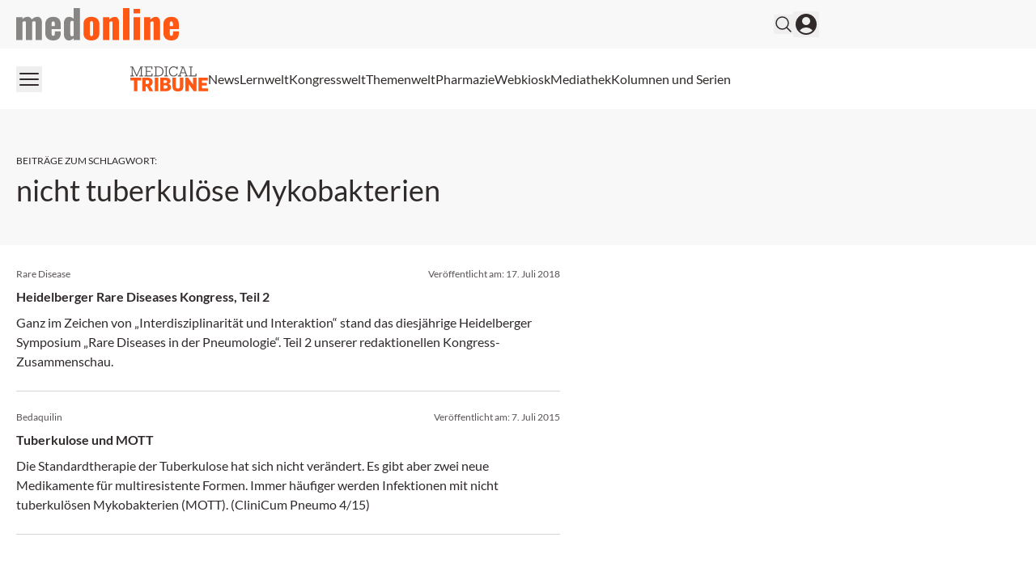

--- FILE ---
content_type: application/javascript; charset=UTF-8
request_url: https://medonline.at/_next/static/chunks/5002-bd66c8c7325cc196.js
body_size: 17185
content:
!function(){try{var e="undefined"!=typeof window?window:"undefined"!=typeof global?global:"undefined"!=typeof self?self:{},t=(new e.Error).stack;t&&(e._sentryDebugIds=e._sentryDebugIds||{},e._sentryDebugIds[t]="358c2923-032e-4a13-bf59-529f96373e24",e._sentryDebugIdIdentifier="sentry-dbid-358c2923-032e-4a13-bf59-529f96373e24")}catch(e){}}();"use strict";(self.webpackChunk_N_E=self.webpackChunk_N_E||[]).push([[5002],{5002:(e,t,i)=>{i.d(t,{Hv:()=>E,F1:()=>T,Ay:()=>D});var n=i(95155),l=i(91417),a=i(74232),s=i(19169),o=i(43782),r=i(7067),d=i(65800),c=i(94192),u=i(52758),p=i(37307),h=i(36639),f=i(93627),m=i(63821),v=i(96369),x=i(14170),g=i(10184),j=i(48987),y=i(35695),b=i(12115),w=i(94311),P=i(77331),N=i(20597),_=i(85205),C=i(53997),k=i(67887);function S(){let{__:e}=(0,c.A)("user-pages"),t=(0,b.useContext)(T),i=(0,b.useContext)(E),S=(0,b.useContext)(p.bi),D=(0,b.useContext)(h.LanguageContext),[F,A]=(0,b.useState)(!1),[O,B]=(0,b.useState)(!1),[I,R]=(0,b.useState)(!1),z=(0,y.useRouter)(),L=(0,d.u)(),M={valid:!1,dirty:!1,fields:[{name:"user_email_login",fieldProps:{placeholder:e("E-Mail oder Username"),type:"text",value:"",required:!0},autoFillProps:{autoFill:!0,queryParam:"login"},errors:[],callFnOnEvents:[{event:"onChange",fn:async e=>{let{value:t}=e;t.length&&Y(t)}},{event:"onChange",fn:e=>{let{name:t,value:i}=e;G({name:t,value:i,body:{user_email:i}})}}]},{name:"user_pass",fieldProps:{placeholder:e("Passwort"),type:F?"text":"password",required:!0,value:""},errors:[]},{name:"otp",fieldProps:{placeholder:e("One Time Passwort"),type:"text",value:"",required:!0},active:!1,errors:[]}]},H=async t=>{B(!0);let i=await (0,a.iD)(t);(0,k.CR)(i)?("incorrect_password"===i.code?(K({type:"error",text:e("Das eingegebene Passwort ist falsch")}),W({type:"addErrors",fieldData:[{name:"user_pass",errors:[{code:"incorrect_password",message:e("Das eingegebene Passwort ist falsch")}]}]})):"invalid_email"===i.code?(K({type:"error",text:e("Keine Registrierung unter dieser Kennung")}),W({type:"addErrors",fieldData:[{name:"user_email_login",errors:[{code:"invalid_email",message:e("Keine Registrierung unter dieser Kennung")}]}]})):K({type:"error",text:e("Beim Login sind Fehler aufgetreten")}),B(!1)):(R(!0),(0,v.T)("monext_token",i.data.token,90),K({type:"success",text:e("Sie wurden erfolgreich eingeloggt. Seite wird neu geladen.")},!0),S&&S(i.data.user),L("generate_login"),z.refresh())},{form:U,handleChanges:J,handleSubmit:q,handleBlur:V,updateForm:W,addToast:K}=(0,r.m)({initialForm:M,model:{user_email_login:"",user_pass:"",otp:""},submitFn:H}),{checkIfUserNeedsOtp:Y}=function(e){let{debouncedValue:t,setValueToDebounce:i}=(0,o.A)(null,500),{isLoading:n}=(0,s.Ay)(t?["".concat("/wp-json/monext/v1","/needsotp/").concat(t.trim())]:null,a.rK,{dedupingInterval:3e4,onSuccess:(t,i,n)=>{e({type:"updateFields",fieldData:[{name:"otp",active:t}]})},onError:(e,t,i)=>{console.log(e)}});return{isLoading:n,checkIfUserNeedsOtp:e=>{i(e)}}}(W),{validateUserProps:G}=(0,u.N)(W),X=async t=>{t.preventDefault(),(await (0,a.AJ)(U.fields[0].fieldProps.value)).success?K({type:"success",text:e("One Time Passwort wurde gesendet")},!0):K({type:"error",text:e("One Time Passwort konnte nicht gesendet werden")})};return(0,n.jsx)(n.Fragment,{children:t&&(0,n.jsx)("div",{className:"transition-all ease-out absolute h-screen w-screen inset-0 z-40",children:(0,n.jsx)("div",{className:"bg-content/70 fixed h-screen w-screen flex items-center justify-center",children:(0,n.jsx)("div",{className:"max-h-full overflow-auto w-full m-auto",children:(0,n.jsx)("div",{className:"p-5 sm:p-20 h-auto",onClick:()=>i(!1),children:!I&&(0,n.jsxs)("div",{className:"bg-white w-full max-w-xl m-auto items-center rounded-3xl py-6 sm:py-8 px-6 sm:px-10 relative",onClick:e=>e.stopPropagation(),children:[(0,n.jsx)(N.A,{onClick:()=>i(!1)}),(0,n.jsxs)("div",{className:"flex items-center gap-4 mb-5",children:[(0,n.jsx)("div",{className:"bg-primary rounded-full p-4 w-min",children:(0,n.jsx)(x.A,{className:"h-8 w-8 text-white"})}),(0,n.jsx)("h2",{className:"font-bold",children:e("Login")})]}),(0,n.jsxs)("form",{noValidate:!0,onSubmit:q,children:[(0,n.jsxs)("fieldset",{className:"relative mb-5",children:[(0,n.jsx)("input",{...U.fields[0].fieldProps,name:U.fields[0].name,onChange:J,onBlur:V,className:"w-full p-4 border border-grey3 focus:ring-1 focus:ring-grey4 focus:outline-none"}),"pending"===U.fields[0].asyncStatus&&(0,n.jsx)(w.I,{}),(0,n.jsx)(P.A,{field:U.fields[0]})]}),(0,n.jsxs)("fieldset",{className:"relative mb-5",children:[(0,n.jsxs)("div",{className:"relative",children:[(0,n.jsx)("input",{...U.fields[1].fieldProps,name:U.fields[1].name,type:F?"text":"password",onChange:J,onBlur:V,placeholder:"Passwort",className:"w-full pr-8 p-4 border border-grey3 focus:ring-1 focus:ring-grey4 focus:outline-none"}),!F&&(0,n.jsx)(g.A,{className:"h-6 w-6 text-grey5 absolute bottom-0 top-0 m-auto right-2 cursor-pointer",onClick:()=>A(!0)}),F&&(0,n.jsx)(j.A,{className:"h-6 w-6 text-grey5 absolute bottom-0 top-0 m-auto right-2 cursor-pointer",onClick:()=>A(!1)})]}),(0,n.jsx)(P.A,{field:U.fields[1]})]}),U.fields[2].active&&(0,n.jsx)(n.Fragment,{children:(0,n.jsxs)("fieldset",{className:"relative mb-5",children:[(0,n.jsx)("input",{...U.fields[2].fieldProps,name:U.fields[2].name,onChange:J,onBlur:V,className:"w-full p-4 border border-grey3 focus:ring-1 focus:ring-grey4 focus:outline-none"}),(0,n.jsx)(P.A,{field:U.fields[2]})]})}),(0,n.jsxs)("span",{className:"flex justify-between mb-8",children:[U.fields[2].active&&(0,n.jsx)("button",{onClick:X,className:"block text-primary font-bold",type:"button",children:e("Send OTP")}),(0,n.jsx)(l.default,{onClick:()=>i(!1),href:"/".concat((0,m.u)("passwort-vergessen",D)).concat(U.fields[0].fieldProps.value.length?"?user_email="+U.fields[0].fieldProps.value:""),className:"block text-primary font-bold",children:e("Passwort vergessen?")})]}),(0,n.jsx)(C.l,{loading:O,type:"submit",className:"font-bold mb-8 sm:mb-10",children:e("Einloggen")})]}),(0,f._Q)()&&(0,n.jsxs)(n.Fragment,{children:[(0,n.jsx)("hr",{className:"text-grey2 mb-8 sm:mb-10"}),(0,n.jsx)("h3",{className:"mb-4 sm:mb-6",children:e("Jetzt kostenlos registrieren")}),(0,n.jsx)("p",{className:"mb-6 sm:mb-8",children:e("Mit einer Anmeldung auf unserer Seite haben Sie Zugriff auf Fortbildungen, Fachbeitr\xe4ge und mehr. Registrieren Sie sich jetzt kostenlos.")}),(0,n.jsx)(_.default,{onClick:()=>i(!1),className:"font-bold mb-6 sm:mb-8",small:!1,outline:!0,children:e("Registrieren")})]})]})})})})})})}let T=(0,b.createContext)(!1),E=(0,b.createContext)(e=>{});function D(e){let{children:t}=e,[i,l]=(0,b.useState)(!1),a=(0,b.useCallback)(e=>l(e),[]);return(0,n.jsx)(T.Provider,{value:i,children:(0,n.jsxs)(E.Provider,{value:a,children:[t,i&&(0,n.jsx)(S,{})]})})}},7067:(e,t,i)=>{i.d(t,{m:()=>d});var n=i(55383),l=i(67487),a=i.n(l),s=i(35695),o=i(12115),r=i(94192);function d(e){let{initialForm:t,model:i,submitFn:l,submitCallback:d,successCallback:c,errorCallback:u,invalidFormMessage:p,errorMessage:h,successMessage:f}=e,m=i||(e=>{let t={};return e.fields.forEach(e=>{let i=e.name.split(".");i.reduce((t,n,l)=>(l===i.length-1?["checkbox"].includes(e.fieldProps.type)?t[n]=e.fieldProps.checked:t[n]=e.fieldProps.value:t[n]=t[n]||{},t[n]),t)}),t})(t),[v,x]=(0,o.useState)(!1),{__:g}=(0,r.A)("user-pages"),{addToast:j,clearToasts:y}=(0,o.useContext)(n.V),b=(0,s.useSearchParams)(),[w,P]=(0,o.useReducer)((e,t)=>{switch(t.type){case"updateValues":return{...e,...t.newValues};case"resetValues":return m}return e},m),N=(0,o.useCallback)(e=>{let{name:t,value:i,checked:n,event:l="onChange",form:a}=e;a.fields.filter(e=>{var t;return!!(null===(t=e.updateOnEvent)||void 0===t?void 0:t.length)}).forEach(e=>{var s,o;null===(o=e.updateOnEvent)||void 0===o||null===(s=o.filter(e=>{var i;return(!e.event||e.event===l)&&((null===(i=e.fields)||void 0===i?void 0:i.includes(t))||!e.fields)}))||void 0===s||s.forEach(l=>{let{type:s,fieldData:o}=l.fn({value:i,name:t,checked:n,form:a,field:e});B({type:s,fieldData:[o]})})})},[]),_=(0,o.useCallback)(e=>{var t;let{name:i,value:n,checked:l,event:a="onChange",form:s}=e,o=s.fields.find(e=>e.name===i);o&&(null===(t=o.callFnOnEvents)||void 0===t||t.forEach(e=>{e.event===a&&e.fn({value:n,name:i,checked:l,form:s})}))},[]),C=e=>{e.fields.forEach(t=>{k(t,e)})},k=(e,t,i)=>{t.fields.filter(t=>{var i;return null===(i=e.triggerValidation)||void 0===i?void 0:i.includes(t.name)}).reduce((e,i)=>t.fields.find(e=>e.name===i.name)?[...e,i]:e,[e]).forEach(e=>{let i=e.fieldProps,n=e.name,l=i.checked,a=i.value,s=i.type,{valid:o,errors:r=[]}=e;i.minLength&&a&&"string"==typeof a&&(r=S({name:n,value:a,errors:r,minLength:i.minLength})),i.maxLength&&a&&"string"==typeof a&&(r=T({name:n,value:a,errors:r,maxLength:i.maxLength})),i.pattern&&a&&"string"==typeof a&&(r=E({name:n,value:a,errors:r,pattern:i.pattern})),i.required&&(r=D({name:n,value:a,checked:l,type:s,errors:r})),(i.fileminwidth||i.filemaxwidth||i.fileminheight||i.filemaxheight)&&(r=F({name:n,value:a,errors:r,fileMinWidth:i.fileminwidth,fileMaxWidth:i.filemaxwidth,fileMinHeight:i.fileminheight,fileMaxHeight:i.filemaxheight})),(i.fileminsize||i.filemaxsize)&&(r=A({name:n,value:a,errors:r,fileMinSize:i.fileminsize,fileMaxSize:i.filemaxsize})),e.validation&&(r=e.validation.reduce((e,i)=>i.fn({name:n,value:a,checked:l,form:t,errors:e}),r)),e.valid=!r.length,e.errors=r}),t.valid=t.fields.every(e=>!1===e.active||!1!==e.valid)},S=e=>{let{name:t,value:i,errors:n,minLength:l}=e;return n=n.filter(e=>"input_too_short"!==e.code),i.length<l?[...n,{field:t,code:"input_too_short"}]:n},T=e=>{let{name:t,value:i,errors:n,maxLength:l}=e;return n=n.filter(e=>"input_too_long"!==e.code),i.length>l?[...n,{field:t,code:"input_too_long"}]:n},E=e=>{let{name:t,value:i,errors:n,pattern:l}=e;return n=n.filter(e=>"input_invalid"!==e.code),new RegExp(l).test(i)?n:[...n,{field:t,code:"input_invalid"}]},D=e=>{let{name:t,value:i,checked:n,type:l,errors:a}=e;if(a=a.filter(e=>"input_required"!==e.code),["checkbox"].includes(l))return n?a:[...a,{field:t,code:"input_required"}];if(!["multicheckbox"].includes(l))return 0===i.length?[...a,{field:t,code:"input_required"}]:a;{let e=[...i];return(null==e?void 0:e.filter(e=>!!e.length).length)?a:[...a,{field:t,code:"input_required"}]}},F=e=>{let{name:t,value:i,errors:n,fileMinWidth:l,fileMaxWidth:a,fileMinHeight:s,fileMaxHeight:o}=e,[r,d,c,u,p]=i;return l&&+c<l&&(n=[...n=n.filter(e=>"file_width_too_small"!==e.code),{field:t,code:"file_width_too_small"}]),a&&+c>a&&(n=[...n=n.filter(e=>"file_width_too_big"!==e.code),{field:t,code:"file_width_too_big"}]),s&&+u<s&&(n=[...n=n.filter(e=>"file_height_too_small"!==e.code),{field:t,code:"file_height_too_small"}]),o&&+u>o&&(n=[...n=n.filter(e=>"file_height_too_big"!==e.code),{field:t,code:"file_height_too_big"}]),n},A=e=>{let{name:t,value:i,errors:n,fileMinSize:l,fileMaxSize:a}=e,[s,o,r,d,c]=i;return l&&+o<l&&(n=[...n=n.filter(e=>"file_size_too_small"!==e.code),{field:t,code:"file_size_too_small"}]),a&&+o>a&&(n=[...n=n.filter(e=>"file_size_too_big"!==e.code),{field:t,code:"file_size_too_big"}]),n},[O,B]=(0,o.useReducer)((e,i)=>{let n={...e};switch(i.type){case"addErrors":if(!i.fieldData)break;i.fieldData.forEach(e=>{var t;let i=n.fields.find(t=>t.name===e.name);i&&(i.errors=e.errors,i.valid=!(null===(t=e.errors)||void 0===t?void 0:t.length))});case"activateFields":if(!i.fieldData)break;i.fieldData.forEach(e=>{let t=n.fields.find(t=>t.name===e.name);t&&(t.active=!1!==e.active)});break;case"enableFields":if(!i.fieldData)break;i.fieldData.forEach(e=>{var t;let i=n.fields.find(t=>t.name===e.name);i&&(i.fieldProps.disabled=null===(t=e.fieldProps)||void 0===t||!t.disabled)});break;case"touchFields":if(!i.fieldData)break;i.fieldData.forEach(e=>{let t=n.fields.find(t=>t.name===e.name);t&&(t.touched=!0)});break;case"touchAllFields":n.fields=[...n.fields.map(e=>({...e,touched:!0}))];break;case"updateValidation":if(!i.fieldData)break;i.fieldData.forEach(e=>{let t=n.fields.find(t=>t.name===e.name);t&&(t.valid=void 0!==e.valid?e.valid:t.valid,t.errors=void 0!==e.errors?e.errors:t.errors,t.asyncStatus=void 0!==e.asyncStatus?e.asyncStatus:t.asyncStatus)});break;case"validateFields":if(!i.fieldData)break;i.fieldData.forEach(e=>{let t=n.fields.find(t=>t.name===e.name);t&&k(t,n,i.eventType)});break;case"updateValues":if(!i.fieldData)break;i.fieldData.forEach(e=>{var t,i;let l=n.fields.find(t=>t.name===e.name);l&&(l.fieldProps.value=(null===(t=e.fieldProps)||void 0===t?void 0:t.value)||"",l.dirty=!0,l.fieldProps.checked=null===(i=e.fieldProps)||void 0===i?void 0:i.checked,l.valid=!0,l.errors=[],k(l,n))}),i.fieldData.forEach(e=>{var t,i;N({name:e.name,value:(null===(t=e.fieldProps)||void 0===t?void 0:t.value)||"",checked:null===(i=e.fieldProps)||void 0===i?void 0:i.checked,event:"onChange",form:n})}),i.fieldData.forEach(e=>{var t,i;_({name:e.name,value:(null===(t=e.fieldProps)||void 0===t?void 0:t.value)||"",checked:null===(i=e.fieldProps)||void 0===i?void 0:i.checked,form:n})});break;case"updateForm":i.form&&((n={...i.form}).fields.forEach(e=>{N({name:e.name,value:e.fieldProps.value,checked:e.fieldProps.checked,form:n}),_({name:e.name,value:e.fieldProps.value,checked:e.fieldProps.checked,form:n})}),C(n));break;case"updateFields":if(!i.fieldData)break;i.fieldData.forEach(e=>{let t=n.fields.findIndex(t=>t.name===e.name);-1!==t&&(n.fields[t]=a()(n.fields[t],e),k(n.fields[t],n))}),i.updateFieldsOnEvent&&i.fieldData.forEach(e=>{var t,i;N({name:e.name,value:(null===(t=e.fieldProps)||void 0===t?void 0:t.value)||"",checked:null===(i=e.fieldProps)||void 0===i?void 0:i.checked,event:"onChange",form:n})}),i.callFnOnEvents&&i.fieldData.forEach(e=>{var t,i;_({name:e.name,value:(null===(t=e.fieldProps)||void 0===t?void 0:t.value)||"",checked:null===(i=e.fieldProps)||void 0===i?void 0:i.checked,form:n})});break;case"updateAllFields":if(!i.fieldUpdateObject)break;n.fields=n.fields.map(e=>{let t=a()(e,i.fieldUpdateObject);return N({name:t.name,value:t.fieldProps.value,checked:t.fieldProps.checked,form:n}),_({name:t.name,value:t.fieldProps.value,checked:t.fieldProps.checked,form:n}),t}),C(n);break;case"clearFields":if(!i.fieldData)break;i.fieldData.forEach(e=>{let t=n.fields.find(t=>t.name===e.name);t&&(t.fieldProps.value="",t.dirty=!1,t.touched=!1,t.valid=!0,t.errors=[])});break;case"resetForm":return{...t}}return n.valid=n.fields.every(e=>!1===e.active||!1!==e.valid),n.dirty=n.fields.some(e=>!0===e.dirty),n},t,()=>t),I=(0,o.useCallback)(e=>{let t=[];O.fields.forEach(i=>{let n=i.name.split("."),l=n.length;n.reduce((e,n,a)=>{if(a===l-1){var s;if((null==e?void 0:e[n])===void 0)return;t.push({name:i.name,fieldProps:{...i.fieldProps,value:["checkbox"].includes(i.fieldProps.type)?i.fieldProps.value:null==e?void 0:e[n],checked:["checkbox"].includes(i.fieldProps.type)?null==e?void 0:e[n]:void 0,type:i.fieldProps.type},touched:["checkbox"].includes(i.fieldProps.type)?i.fieldProps.checked:!!(null===(s=i.fieldProps.value)||void 0===s?void 0:s.length)});return}return null==e?void 0:e[n]},e)}),O.fields.filter(e=>{var t;return(null===(t=e.autoFillProps)||void 0===t?void 0:t.autoFill)===!0}).forEach(e=>{var i,n,l,a,s,o,r;let d=null==b?void 0:b.get((null===(i=e.autoFillProps)||void 0===i?void 0:i.queryParam)||e.name);if(null==d?void 0:d.length){let i=t.findIndex(t=>t.name===e.name);-1===i&&(t.push({...e}),i=t.findIndex(t=>t.name===e.name)),!t[i]||(t[i].fieldProps={...t[i].fieldProps,value:d},k(e,O),t[i].touched=!0,(null===(n=e.autoFillProps)||void 0===n?void 0:n.hideForce)===!0&&(t[i].fieldProps.type="hidden"),(null===(l=e.autoFillProps)||void 0===l?void 0:l.hideForce)||(null===(a=e.autoFillProps)||void 0===a?void 0:a.hide)!==!0||(t[i].fieldProps.type=e.valid?"hidden":t[i].fieldProps.type),(null===(s=e.autoFillProps)||void 0===s?void 0:s.disableForce)===!0&&(t[i].fieldProps.disabled=!0),(null===(o=e.autoFillProps)||void 0===o?void 0:o.disableForce)||(null===(r=e.autoFillProps)||void 0===r?void 0:r.disable)!==!0||(t[i].fieldProps.disabled=e.valid))}}),B({type:"updateFields",fieldData:t,callFnOnEvents:!0,updateFieldsOnEvent:!0})},[]),R=()=>{O.fields.filter(e=>!1!==e.active).forEach(e=>{e.name.split(".").reduce((t,i,n)=>(t.hasOwnProperty(i)&&(n===e.name.split(".").length-1?t[i]=["checkbox"].includes(e.fieldProps.type)?e.fieldProps.checked:e.fieldProps.value:t=t[i]),t),w)})};(0,o.useEffect)(()=>{I(w)},[w]);let z=(0,o.useCallback)(e=>{let t=e.currentTarget.name,i=e.currentTarget.value,n=e.currentTarget instanceof HTMLInputElement?e.currentTarget.checked:void 0,l=e.currentTarget.type;B({type:"updateValues",fieldData:[{name:t,fieldProps:{value:i,checked:n,type:l}}]}),["checkbox","multicheckbox","file"].includes(l)&&(B({type:"validateFields",fieldData:[{name:t}],eventType:"onBlur"}),B({type:"touchFields",fieldData:[{name:t}]}))},[]),L=(0,o.useCallback)(e=>{let t=e.currentTarget.name,i=e.currentTarget.value,n=e.currentTarget instanceof HTMLInputElement?e.currentTarget.checked:void 0;B({type:"validateFields",fieldData:[{name:t}],eventType:"onBlur"}),B({type:"touchFields",fieldData:[{name:t}]}),N({name:t,value:i,checked:n,event:"onBlur",form:O}),_({name:t,value:i,checked:n,event:"onBlur",form:O})},[]),M=(0,o.useCallback)(e=>{B({type:"clearFields",fieldData:[{name:e}]})},[]),H=(0,o.useCallback)(e=>{B({type:"resetFields",fieldData:[{name:e}]})},[]),U=(0,o.useCallback)(()=>{B({type:"resetForm"})},[]),J=async()=>{if(C(O),O.valid){R();let i=await l(function e(t){let i={...t};return Object.keys(i).forEach(t=>{"string"==typeof i[t]?i[t]=i[t].trim():Array.isArray(i[t])?i[t]=i[t].map(e=>"string"==typeof e?e.trim():e):"object"==typeof i[t]&&(i[t]=e(i[t]))}),i}(w));if(x(!1),(null==i?void 0:i.statusCode)===200)f&&j({type:"success",text:f}),c&&c(i);else{var e,t;(null==i?void 0:null===(e=i.data)||void 0===e?void 0:e.field)&&(null==i?void 0:null===(t=i.data)||void 0===t?void 0:t.code)&&B({type:"addErrors",fieldData:[{name:i.data.field,errors:[{code:i.data.code,message:i.data.message}]}]}),h&&j({type:"error",text:h}),u&&u(i)}d&&d(i)}else x(!1),B({type:"touchAllFields"}),j({type:"error",text:p||g("Im Formular sind Fehler aufgetreten")})};return{form:O,handleChanges:z,handleBlur:L,handleSubmit:e=>{e.preventDefault(),x(!0);let t=setInterval(()=>{O.fields.find(e=>"pending"===e.asyncStatus)||(J(),clearInterval(t))},100)},handleClearField:M,handleResetForm:U,handleResetField:H,updateForm:B,updateModel:e=>{P({type:"updateValues",newValues:e})},addToast:j,clearToasts:y,isSaving:v}}},15507:(e,t,i)=>{i.d(t,{MS:()=>r,ao:()=>o});var n=i(35695),l=i(76770),a=i.n(l),s=i(12115);function o(){a().start()}function r(){a().configure({showSpinner:!1});let e=(0,n.usePathname)();(0,s.useEffect)(()=>void a().done(),[e])}},20597:(e,t,i)=>{i.d(t,{A:()=>a});var n=i(95155),l=i(74500);function a(e){let{onClick:t}=e;return(0,n.jsx)("button",{onClick:t,className:"absolute right-4 top-4 z-10",children:(0,n.jsx)(l.A,{className:"h-6 w-6"})})}},25701:(e,t,i)=>{i.d(t,{s:()=>l});var n=i(12115);function l(){return(0,n.useSyncExternalStore)(function(e){return window.addEventListener("resize",e,{passive:!0}),()=>{window.removeEventListener("resize",e)}},function(){return window.innerWidth},()=>0)}},31766:(e,t,i)=>{i.d(t,{A:()=>l});var n=i(95155);function l(e){var t,i;let{outline:l,secondary:a,grayscale:s,size:o}=e;return(0,n.jsxs)("svg",{className:"".concat((t=l,i=a,s?"text-grey3":t?i?"text-secondary":"text-primary":"text-white")," animate-spin -ml-1 mr-3 ").concat("small"===o?"h-4 w-4":"h-5 w-5 "),xmlns:"http://www.w3.org/2000/svg",fill:"none",viewBox:"0 0 24 24",children:[(0,n.jsx)("circle",{className:"opacity-25",cx:"12",cy:"12",r:"10",stroke:"currentColor",strokeWidth:"4"}),(0,n.jsx)("path",{className:"opacity-75",fill:"currentColor",d:"M4 12a8 8 0 018-8V0C5.373 0 0 5.373 0 12h4zm2 5.291A7.962 7.962 0 014 12H0c0 3.042 1.135 5.824 3 7.938l3-2.647z"})]})}},37307:(e,t,i)=>{i.d(t,{Ay:()=>g,Oq:()=>h,bi:()=>m,cy:()=>p,lA:()=>f,mX:()=>x,qH:()=>v});var n=i(95155),l=i(64650),a=i(94192),s=i(74232),o=i(81912),r=i(40253);i(96369);var d=i(35695),c=i(12115),u=i(55383);i(67887);let p=(0,c.createContext)(!1),h=(0,c.createContext)(!1),f=(0,c.createContext)(void 0),m=(0,c.createContext)(void 0),v=(0,c.createContext)(()=>{}),x=(0,c.createContext)(()=>{});function g(e){let{auth:t,children:i}=e,g=(0,d.useRouter)(),j=["loggedin","rxloggedin","adminloggedin"].includes(t),y=["rxloggedin","adminloggedin"].includes(t),{addToast:b}=(0,c.useContext)(u.V),{__:w}=(0,a.A)("default"),{set:P,remove:N,storedValue:_}=(0,l.A)("userData","local"),[C,k]=(0,c.useState)(_?JSON.parse(_):void 0),[S,T]=(0,c.useState)(!1);(0,c.useEffect)(()=>{j?!_&&(0,r.R)("monext_token")&&D():(N(),(0,o.Y)("monext_token"))},[j]),(0,c.useEffect)(()=>{k(_&&"undefined"!==_?JSON.parse(_):void 0)},[_]);let E=e=>{k(e),P(e)},D=(0,c.useCallback)(e=>{(0,s.E$)().then(t=>{t&&(E(t),e&&e())})},[]),F=async()=>{T(!0),await (0,s.ri)(),T(!1),(0,o.Y)("monext_token"),N(),b({type:"success",text:w("Sie haben sich erfolgreich ausgeloggt. Die Seite wird neu geladen.")}),g.refresh()};return(0,n.jsx)(m.Provider,{value:E,children:(0,n.jsx)(x.Provider,{value:D,children:(0,n.jsx)(v.Provider,{value:F,children:(0,n.jsx)(f.Provider,{value:C,children:(0,n.jsx)(p.Provider,{value:j,children:(0,n.jsx)(h.Provider,{value:y,children:i})})})})})})}},40253:(e,t,i)=>{i.d(t,{R:()=>n});function n(e){var t;if("undefined"==typeof document)return;let i="; ".concat(document.cookie).split("; ".concat(e,"="));if(2===i.length)return null===(t=i.pop())||void 0===t?void 0:t.split(";").shift()}},43782:(e,t,i)=>{i.d(t,{A:()=>l});var n=i(12115);function l(e,t){let[i,l]=(0,n.useState)(e),[a,s]=(0,n.useState)(e);return(0,n.useEffect)(()=>{let e=setTimeout(()=>{l(a)},t);return()=>{clearTimeout(e)}},[a,t]),{debouncedValue:i,setValueToDebounce:s}}},52378:(e,t,i)=>{i.d(t,{A:()=>n});function n(){return Math.floor(new Date().getTime()*Math.random())}},52758:(e,t,i)=>{i.d(t,{N:()=>r});var n=i(36639),l=i(40253),a=i(49509),s=i(12115),o=i(43782);function r(e){let{debouncedValue:t,setValueToDebounce:i}=(0,o.A)(null,700),[r,d]=(0,s.useState)(!1),c=(0,s.useRef)(void 0),u=(0,s.useContext)(n.LanguageContext);return(0,s.useEffect)(()=>{var i;let n;(null==t?void 0:t.name)&&(function(e){let[t,i]=e,n={method:"PUT",headers:{"Content-Type":"application/json"},body:JSON.stringify(i)};{let e=(0,l.R)("monext_token");if(n=n||{},e){let t=n.headers?new Headers(n.headers):new Headers;t.set("Authorization","Bearer ".concat(e)),n.headers=t}}return fetch("".concat("https","://").concat(a.env.DOMAIN||"medonline.at").concat(t),n).then(e=>{if(!e.ok&&e.status>499)throw Error("Fetch request failed: ".concat(e.status," ").concat(e.statusText));return e.json()}).catch(e=>({statusCode:500,code:"500",message:"There was an error please retry",success:!1,data:{}}))})(["".concat("/wp-json/monext/v1","/validate/").concat(t.name),{...(i=t.body,n={},Object.keys(i).forEach(e=>{n[e]=i[e].trim()}),n),lang:u}]).then(i=>{d(!1);let n=!1,l=[];200===i.statusCode?n=!0:l=[{code:i.code,message:i.message}],e({type:"updateValidation",fieldData:[{name:null==t?void 0:t.name,asyncStatus:n?"success":"error",valid:n,errors:l}]})})},[t]),{isLoading:r,validateUserProps:t=>{let{name:n,value:l,body:a}=t;l.length&&c.current!==l&&(c.current=l,d(!0),e({type:"updateValidation",fieldData:[{name:n,valid:!1,asyncStatus:"pending",errors:[]}]}),i({name:n,value:l,body:a}))}}}},53997:(e,t,i)=>{i.d(t,{l:()=>s});var n=i(95155),l=i(75001),a=i(31766);function s(e){let{loading:t,children:i,...s}=e;return(0,n.jsx)(l.default,{disabled:t,...s,children:(0,n.jsxs)("span",{className:"flex justify-center items-center",children:[t&&(0,n.jsx)(a.A,{...s}),(0,n.jsx)("span",{children:i})]})})}},55383:(e,t,i)=>{i.d(t,{V:()=>f,A:()=>m});var n=i(95155),l=i(74500),a=i(67695),s=i(29337),o=i(55628),r=i(52589),d=i(12115);function c(e){let{toast:t}=e,[i,a]=(0,d.useState)("entering"),{removeToast:s}=(0,d.useContext)(f);return(0,d.useEffect)(()=>{let e=null,i=null;return 0!==t.timeout&&(e=setTimeout(()=>{a("exiting"),i=setTimeout(()=>{s(t)},300)},t.timeout||1e4)),()=>{e&&clearTimeout(e),i&&clearTimeout(i)}},[t]),(0,d.useEffect)(()=>{let e=setTimeout(()=>{a("entered")},50);return()=>{clearTimeout(e)}},[]),(0,n.jsx)("div",{className:"".concat((e=>{switch(e){case"info":return"bg-info text-white";case"success":return"bg-success text-white";case"warning":return"bg-orange1 text-white";case"error":return"bg-error text-white";default:return""}})(t.type||"info")," ").concat((e=>{switch(e){case"entering":return"opacity-0 duration-50";case"entered":return"opacity-100";case"exiting":return"opacity-0 duration-300";case"exited":return"opacity-0";default:return""}})(i)," rounded-full transition-opacity p-3 mb-3"),children:(0,n.jsxs)("div",{className:"flex gap-3 items-center",children:[(0,n.jsx)(p,{type:t.type||"info"}),(0,n.jsx)("div",{className:"flex-grow",dangerouslySetInnerHTML:{__html:t.text}}),(0,n.jsx)("button",{className:"h-8 w-8",onClick:()=>{a("exiting"),setTimeout(()=>{s(t)},300)},children:(0,n.jsx)(l.A,{className:"h-6 w-6"})})]})},t.id)}function u(e){let{toasts:t}=e;return(0,n.jsx)("div",{id:"toast-container",className:"top-0 left-0 fixed z-50 mx-3 mt-3 overflow-y-auto",children:(0,n.jsx)(n.Fragment,{children:t.map((e,t)=>(0,n.jsx)(c,{toast:e},e.id))})})}function p(e){let{type:t}=e;switch(t){case"info":return(0,n.jsx)(a.A,{className:"h-6 w-6"});case"success":return(0,n.jsx)(s.A,{className:"h-6 w-6"});case"warning":return(0,n.jsx)(o.A,{className:"h-6 w-6"});case"error":return(0,n.jsx)(r.A,{className:"h-6 w-6"});default:return(0,n.jsx)(n.Fragment,{})}}var h=i(52378);let f=(0,d.createContext)({clearToasts:()=>{},addToast:()=>{},removeToast:()=>{},replaceToasts:()=>{}});function m(e){let{children:t}=e,[i,l]=(0,d.useReducer)((e,t)=>{switch(t.type){case"add":if(t.clear)return[{id:(0,h.A)(),...t.toast}];return[...e,{id:(0,h.A)(),...t.toast}];case"remove":return e.filter(e=>e.id!==t.toast.id);case"replace":return t.toasts;case"clear":return[];default:return e}},[]),a=(0,d.useCallback)(function(e){let t=arguments.length>1&&void 0!==arguments[1]&&arguments[1];l({type:"add",toast:e,clear:t})},[l]),s=(0,d.useCallback)(e=>{l({type:"remove",toast:e})},[l]),o=(0,d.useCallback)(e=>{l({type:"replace",toasts:e})},[l]),r=(0,d.useCallback)(()=>{l({type:"clear"})},[l]);return(0,n.jsxs)(f.Provider,{value:{addToast:a,removeToast:s,replaceToasts:o,clearToasts:r},children:[t,(0,n.jsx)(u,{toasts:i})]})}},57439:(e,t,i)=>{i.d(t,{Ks:()=>n,mN:()=>l});let n="notloggedin",l=()=>n},63821:(e,t,i)=>{i.d(t,{u:()=>n});function n(e,t){let n=arguments.length>2&&void 0!==arguments[2]&&arguments[2],l=i(73996).find(t=>t.at===e);return l&&l[t]?"at"===t||n?l[t]:"".concat(t,"/").concat(l[t]):e}},64650:(e,t,i)=>{i.d(t,{A:()=>l});var n=i(12115);function l(e){let t=arguments.length>1&&void 0!==arguments[1]?arguments[1]:"local",i=arguments.length>2&&void 0!==arguments[2]?arguments[2]:null;return{get:()=>"local"===t?JSON.parse(window.localStorage.getItem(e)||"null"):JSON.parse(window.sessionStorage.getItem(e)||"null"),set:i=>{"local"===t?window.localStorage.setItem(e,JSON.stringify(i)):window.sessionStorage.setItem(e,JSON.stringify(i))},remove:()=>{"local"===t?window.localStorage.removeItem(e):window.sessionStorage.removeItem(e)},storedValue:(0,n.useSyncExternalStore)(e=>(window.addEventListener("storage",e),()=>{window.removeEventListener("storage",e)}),()=>"local"===t?window.localStorage.getItem(e):window.sessionStorage.getItem(e),()=>i)}}},65800:(e,t,i)=>{i.d(t,{u:()=>a});var n=i(86153),l=i(12115);function a(){let{getDataLayerData:e}=(0,l.useContext)(n.D)||{};return(t,i)=>{let n=e&&e()||{},l=localStorage.getItem("userData");if(l){var a,o,r,d;n.profession=null===(o=JSON.parse(l))||void 0===o?void 0:null===(a=o.meta)||void 0===a?void 0:a._mo_profession,n.hcp=JSON.parse(l).hcp,n.speciality=null===(d=JSON.parse(l))||void 0===d?void 0:null===(r=d.meta)||void 0===r?void 0:r._speciality1,n.loggedin=!0}else n.loggedin=!1;i={...n,...i},"undefined"!=typeof document&&(window.dataLayer||[]).push({event:t,page_location:s(window.location.href),page_title:document.title,page_referrer:s(document.referrer),...i})}}function s(e){if(!e)return;let t=new URL(e),i=t.searchParams;return["login","user_email"].forEach(e=>i.delete(e)),t.toString()}},67887:(e,t,i)=>{i.d(t,{CR:()=>u,GO:()=>c,Kv:()=>r,UR:()=>d});var n=i(57439),l=i(40253),a=i(49509);let s=["post_format","category","post_tag","categories","fachbereich_at","fachbereich_ch","tags","magazine_taxonomy","apocats","apotypes","coursetype","jobfields","sponsor","serien_taxonomy","regionen","event_type","zzs_event_categories","zzs_categories"],o={categories:"category",tags:"post_tag"};async function r(e,t){t=await p(e,t),t=h(e,t,s,o);try{let i=await f("".concat("https","://").concat(a.env.DOMAIN||"medonline.at").concat(e),t);if(!i.ok){let e=Error("Fetch request failed: ".concat(i.status," ").concat(i.statusText));throw e.name="FetchError",e}let n=await i.json(),l=i.headers.get("X-WP-TotalPages");return{body:n,maxPages:l?parseInt(l):0}}catch(e){return{error:"fetch_failed"}}}async function d(e,t){t=await p(e,t),t=h(e,t,s,o);try{let i=await f("".concat("https","://").concat(a.env.DOMAIN||"medonline.at").concat(e),t);if(!i.ok&&i.status>499){let e=Error("Fetch request failed: ".concat(i.status," ").concat(i.statusText));throw e.name="FetchError",e}return await i.json()}catch(e){return{code:"fetch_error",message:"Error fetching data",statusCode:500,success:!1}}}async function c(e,t,i){t=await p(e,t),t=h(e,t,s,o);let n=i||"".concat("https","://").concat(a.env.DOMAIN||"medonline.at");try{var l;let i=await f("".concat(n).concat(e),t),a=await i.json();if(u(a)&&(l=a,!(u(l)&&"code"in l&&["rest_post_invalid_id","rest_term_invalid","not_found","rest_forbidden","rest_no_route"].includes(l.code))))throw Error("Fetch request failed");return a}catch(e){return{error:"fetch_failed"}}}function u(e){return!e||"object"==typeof e&&("error"in e||"statusCode"in e&&200!==e.statusCode||"data"in e&&"status"in e.data&&200!==e.data.status)}async function p(e,t){var i,a;(0,n.mN)();{let e=(0,l.R)("monext_token");if(t=t||{},e){let i=t.headers?new Headers(t.headers):new Headers;i.set("Authorization","Bearer ".concat(e)),t.headers=i}}return(null===(a=(t=t||{}).next)||void 0===a?void 0:null===(i=a.tags)||void 0===i?void 0:i.includes("home"))&&(t.next.revalidate=600),t.next={revalidate:!1,...null==t?void 0:t.next},t}function h(e,t,i,n){var l,a;let s=(null==t?void 0:null===(l=t.next)||void 0===l?void 0:l.tags)||[];if(e.includes("/wp-json/wp/v2/")){let t;let l=i.find(t=>e.includes(t)),o=l?(null==n?void 0:n[l])||l:e.replace("/wp-json/wp/v2/","").split("?")[0].split("/")[0];(t=e.includes("slug")?null===(a=e.split("&").find(e=>e.includes("slug")))||void 0===a?void 0:a.replace("slug=",""):e.replace("/wp-json/wp/v2/","").split("?")[0].split("/")[1])?s.push("".concat(o,"/").concat(t)):s.push(o)}else e.includes("/wp-json/monext/v1/learning/course")?(s.push(e.replace("/wp-json/monext/v1/learning/course","courses").split("?")[0]),s.push("courses")):e.includes("/wp-json/monext/v1/menu")?s.push(e.replace("/wp-json/monext/v1/","").split("?")[0]):e.includes("/wp-json/monext/v1/frontpage2")?s.push("home"):e.includes("/wp-json/monext/v1/query")&&(null==t?void 0:t.body)?s=[...s,...function(e,t,i){let n=[],l=Array.isArray(e.post_type)?e.post_type[0]:e.post_type;return l?n.push(l):n.push("post"),t.forEach(t=>{if(e["".concat(t,"__in")]){let l=(null==i?void 0:i[t])||t,a=e["".concat(t,"__in")];Array.isArray(a)?a.forEach(e=>{n.push("".concat(l,"/").concat(e))}):(a=e["".concat(t,"__in")],n.push("".concat(l,"/").concat(a)))}}),e.tag_id&&n.push("post_tag/".concat(e.tag_id)),n}(JSON.parse(t.body).args,i,n)]:e.includes("/wp-json/monext/v1/maintenancemode")&&s.push("maintenancemode");return s.push("all"),s.length&&(t.next={...null==t?void 0:t.next,tags:s}),t}async function f(e,t){return await fetch(e,t)}},71831:(e,t,i)=>{i.d(t,{t:()=>n});function n(e){return e?e.toLowerCase().replace(/ /g,"-").replace(/[^\w-]+/g,""):""}},74232:(e,t,i)=>{i.d(t,{AJ:()=>s,BD:()=>o,E$:()=>u,EV:()=>h,He:()=>p,iD:()=>l,kz:()=>d,m7:()=>v,r7:()=>c,rK:()=>a,ri:()=>f,ve:()=>m,xw:()=>r});var n=i(67887);async function l(e){let{user_email_login:t,user_pass:i,otp:l}=e;return await (0,n.UR)("".concat("/wp-json/jwt-auth/v1","/token"),{method:"POST",cache:"no-cache",headers:{"Content-Type":"application/json"},body:JSON.stringify({username:t,password:i,custom_auth:l})})}async function a(e){return await (0,n.UR)(e)}async function s(e){return await (0,n.UR)("".concat("/wp-json/monext/v1","/sendotp/"),{method:"POST",cache:"no-cache",headers:{"Content-Type":"application/json"},body:JSON.stringify({username:e})})}async function o(e,t){return await (0,n.UR)("".concat("/wp-json/monext/v1","/forgotpw"),{method:"POST",cache:"no-cache",headers:{"Content-Type":"application/json"},body:JSON.stringify({username:e,lang:t})})}async function r(e,t,i){return await (0,n.UR)("".concat("/wp-json/monext/v1","/resetpw"),{method:"POST",cache:"no-cache",headers:{"Content-Type":"application/json"},body:JSON.stringify({user_email_login:e,user_pass:t,key:i})})}async function d(e){return await (0,n.UR)("".concat("/wp-json/monext/v1","/registeruser"),{method:"POST",cache:"no-cache",headers:{"Content-Type":"application/json"},body:JSON.stringify(e)})}async function c(e){return await (0,n.UR)("".concat("/wp-json/monext/v1","/profile"),{method:"PUT",cache:"no-cache",headers:{"Content-Type":"application/json"},body:JSON.stringify(e)})}async function u(){let e=await (0,n.UR)("".concat("/wp-json/monext/v1","/profile"));return 200===e.statusCode?e:null}async function p(e){return await (0,n.UR)("".concat("/wp-json/monext/v1","/activateuser"),{method:"POST",cache:"no-cache",headers:{"Content-Type":"application/json"},body:JSON.stringify({code:e})})}async function h(e,t){return await (0,n.UR)("".concat("/wp-json/monext/v1","/validateuser"),{method:"POST",cache:"no-cache",headers:{"Content-Type":"application/json"},body:JSON.stringify({code:e,alt:t})})}async function f(){return await (0,n.UR)("".concat("/wp-json/monext/v1","/logout/"),{method:"POST",cache:"no-cache",headers:{"Content-Type":"application/json"}})}async function m(){return await (0,n.UR)("".concat("/wp-json/monext/v1","/restrictedlist/"),{method:"GET",cache:"no-cache",headers:{"Content-Type":"application/json"}})}async function v(e,t,i){return await (0,n.UR)("".concat("/wp-json/monext/v1","/opt"),{method:"POST",cache:"no-cache",headers:{"Content-Type":"application/json"},body:JSON.stringify({code:e,type:i,reason:t})})}i(89416)},77331:(e,t,i)=>{i.d(t,{A:()=>a});var n=i(95155),l=i(94192);function a(e){var t;let{field:i,className:a}=e,{__:s}=(0,l.A)("forms"),o=e=>{switch(e.code){case"input_required":return s("Dieses Feld ist erforderlich.");case"input_too_short":return s("Dieses Feld muss mindestens {{minLength}} Zeichen lang sein.",{minLength:i.fieldProps.minLength});case"input_too_long":return s("Dieses Feld darf maximal {{maxLength}} Zeichen lang sein.",{maxLength:i.fieldProps.maxLength});case"password_missmatch":return s("Die Passw\xf6rter stimmen nicht \xfcberein.");case"input_invalid":return s("Die Eingabe ist ung\xfcltig.");case"file_width_too_small":return s("Das Bild ist zu klein. Es muss mindestens {{minWidth}} Pixel breit sein.",{minWidth:i.fieldProps.fileminwidth});case"file_width_too_big":return s("Das Bild ist zu gro\xdf. Es darf maximal {{maxWidth}} Pixel breit sein.",{maxWidth:i.fieldProps.filemaxwidth});case"file_height_too_small":return s("Das Bild ist zu klein. Es muss mindestens {{minHeight}} Pixel hoch sein.",{minHeight:i.fieldProps.fileminheight});case"file_height_too_big":return s("Das Bild ist zu gro\xdf. Es darf maximal {{maxHeight}} Pixel hoch sein.",{maxHeight:i.fieldProps.filemaxheight});case"file_size_too_small":return s("Das Bild ist zu klein. Es muss mindestens {{minSize}} KB gro\xdf sein.",{minSize:i.fieldProps.fileminsize});case"file_size_too_big":return s("Das Bild ist zu gro\xdf. Es darf maximal {{maxSize}} KB gro\xdf sein.",{maxSize:i.fieldProps.filemaxsize});default:return e.message||e.code}};return(0,n.jsx)(n.Fragment,{children:(null==i?void 0:i.touched)&&"pending"!==i.asyncStatus&&!!(null===(t=i.errors)||void 0===t?void 0:t.length)&&(0,n.jsx)("div",{className:a||"ml-1 absolute text-xs",children:i.errors.map((e,t)=>(0,n.jsx)("span",{className:"text-xs text-error truncate",children:e.message||o(e)},e.code))})})}},79206:(e,t,i)=>{i.d(t,{default:()=>o});var n=i(95155),l=i(74500),a=i(12115),s=i(47650);function o(e){let t,{children:i,position:o,mobilePosition:r,className:d,content:c,click:u=!1,extContainerRef:p}=e,[h,f]=(0,a.useState)(!1),[m,v]=(0,a.useState)(null),[x,g]=(0,a.useState)(0),j=a.useRef(null),y=a.useRef(null),b=null!=p?p:y,w=(e,t,i)=>{let{top:n,bottom:l,left:a,right:s,width:o}=t;return e&&("left"===e&&a-10-i.width<0?e="right":"right"===e&&s+10+i.width>x?e="left":"top"===e&&n-10-i.height<0?e="bottom":"bottom"===e&&l+10+i.height>window.innerHeight&&(e="top"),["bottom","top"].includes(e)&&a-i.width/2+o/2<0?e="right":["bottom","top"].includes(e)&&s+i.width/2-o/2>x&&(e="left")),e};return window.innerWidth<768&&(u=!0),(0,a.useEffect)(()=>{if(!b.current||!h||!j.current)return;let e=b.current.getBoundingClientRect(),t=j.current.getBoundingClientRect(),i=window.pageYOffset||document.documentElement.scrollTop;r&&x<768&&(o=r),o&&(o=w(o,e,t));let{top:n,left:l,height:a,width:s}=e;switch(o){case"left":v({top:n+i+a/2-t.height/2,left:l-10-t.width});break;case"right":v({top:n+i+a/2-t.height/2,left:l+10+s});break;case"top":v({top:n+i-10-t.height,left:l-t.width/2+s/2});break;default:v({top:n+i+10+a,left:l-t.width/2+s/2})}},[h,x]),(0,a.useEffect)(()=>(t||(t=new ResizeObserver(e=>g(e[0].contentRect.width))),t.observe(document.body),()=>{t.disconnect()}),[]),(0,n.jsxs)("div",{ref:y,onMouseEnter:()=>u?null:f(!0),onMouseLeave:()=>u?null:f(!1),onClick:e=>{u&&(e.stopPropagation(),e.preventDefault(),f(!h))},className:d,children:[i,h&&(0,s.createPortal)((0,n.jsxs)("div",{ref:j,className:"".concat(d||""," ").concat(u?"":"pointer-events-none","  ").concat(h?"":"opacity-0"," absolute transition-opacity z-50 bg-white max-w-xs shadow-md text-sm rounded-lg p-5 print:hidden"),style:m||{},children:[u&&(0,n.jsx)("button",{onClick:e=>{e.stopPropagation(),e.preventDefault(),f(!1)},className:"absolute right-2 top-1 z-10",children:(0,n.jsx)(l.A,{className:"h-5 w-5"})}),c]}),document.body)]})}},81912:(e,t,i)=>{i.d(t,{Y:()=>n});function n(e){document.cookie=e+"=; Path=/; Expires=Thu, 01 Jan 1970 00:00:01 GMT;"}},85205:(e,t,i)=>{i.d(t,{default:()=>c});var n=i(95155),l=i(91417),a=i(94192),s=i(75001),o=i(12115),r=i(36639),d=i(63821);function c(e){let{children:t,...i}=e,{__:c}=(0,a.A)("default"),u=(0,o.useContext)(r.LanguageContext);return(0,n.jsx)(l.default,{href:"/".concat((0,d.u)("join",u)),children:(0,n.jsx)(s.default,{small:!0,outline:!0,...i,children:t||c("Registrieren")})})}},86153:(e,t,i)=>{i.d(t,{A:()=>s,D:()=>a});var n=i(95155),l=i(12115);let a=(0,l.createContext)(null);function s(e){let{children:t}=e,[i,s]=(0,l.useState)(null);return(0,n.jsx)(a.Provider,{value:{getDataLayerData:()=>i,setDataLayerData:e=>{s(e)}},children:t})}},89416:(e,t,i)=>{i.d(t,{B1:()=>l,Um:()=>a});var n=i(67887);async function l(e){return await (0,n.UR)("".concat("/wp-json/monext/v1","/subscribebyemail"),{method:"POST",body:JSON.stringify(e),headers:{"Content-Type":"application/json"}})}async function a(e){return await (0,n.UR)("".concat("/wp-json/monext/v1","/optinbyid"),{method:"POST",body:JSON.stringify({key:e}),headers:{"Content-Type":"application/json"}})}},91417:(e,t,i)=>{i.r(t),i.d(t,{default:()=>u});var n=i(95155),l=i(40253),a=i(6874),s=i.n(a),o=i(35695),r=i(57439),d=i(15507),c=i(49509);function u(e){let{href:t,onClick:i,reload:a,...u}=e,p=(0,o.useRouter)(),h=t&&/^https?:\/\//i.test(t)&&!t.startsWith("https://".concat(c.env.DOMAIN||"medonline.at")),f=!a&&t&&!t.startsWith("#")&&!h;return(t=t||"",f)?(0,n.jsx)(s(),{href:t,onClick:e=>{let{pathname:n,search:a,hash:s}=window.location;t!==n+a+s&&(0,d.ao)(),t&&function(e,t){{let i=(0,l.R)("restricted"),n=(0,r.mN)();if(i&&"adminloggedin"!==n&&"/restricted/"!==e){"notloggedin"===n&&t.replace("/restricted/");let l=null==i?void 0:i.split("%2C").map(e=>parseInt(e)),a=e.split("/").find(e=>!isNaN(parseInt(e)))||null;a&&l.includes(+a)||t.replace("/restricted/")}}}(t,p),i&&i(e)},...u,ref:void 0}):(0,n.jsx)("a",{href:t,onClick:i,...u})}},93627:(e,t,i)=>{i.d(t,{B_:()=>r,CX:()=>d,FB:()=>a,Kc:()=>h,_Q:()=>c,ao:()=>s,hK:()=>l,jg:()=>f,mu:()=>u,uJ:()=>p,w:()=>o});var n=i(49509);function l(){return"at|fr".split("|")||["at"]}function a(){return n.env.DOMAIN||"medonline.at"}function s(){return"at"}function o(e){let t=e||"at";return l().filter(e=>e!==t)}function r(){return!0}function d(){return"true"===n.env.NEXT_PUBLIC_IS_CONTENTPOOL}function c(){return!0}function u(){return"med"}function p(){return!1}function h(){return"9966"}function f(){return"fachbereich_at|magazine_taxonomy|mo_symptoma_diagnosis".replaceAll("|"," ")||""}},94311:(e,t,i)=>{i.d(t,{I:()=>U,A:()=>N});var n=i(95155),l=i(43782),a=i(25701),s=i(94192),o=i(71831),r=i(10184),d=i(48987),c=i(63418),u=i(40975),p=i(23465),h=i(12115),f=i(31766),m=i(77331),v=i(67695),x=i(79206);function g(e){let{children:t,hintProps:i,free:l}=e;return(0,n.jsx)("div",{className:"".concat(i.className||""," ").concat(l?"":"h-[calc(100%-4px)] items-center flex pl-2.5 pr-[calc(0.625rem-2px)] bg-grey2 mr-[calc(2px-0.625rem)] pointer-events-auto rounded-r-sm"),children:(0,n.jsx)(x.default,{position:"left",content:i.hint?(0,n.jsx)(j,{hint:i.hint}):t,children:(0,n.jsx)(v.A,{className:"h-6 w-6 text-primary cursor-pointer"})})})}function j(e){let{hint:t}=e;return(0,n.jsx)("div",{dangerouslySetInnerHTML:{__html:t}})}var y=i(19169),b=i(67887);async function w(e){let t=await (0,b.UR)("".concat("/wp-json/monext/v1","/getGoogleSuggestion/").concat(e));return(0,b.CR)(t)?null:t}var P=i(66766);function N(e){var t,i,l,a,o,r,d,c;let{field:u,className:p,handleChanges:h,handleBlur:f}=e,{__:m}=(0,s.A)("forms");if(!u)return null;let v=(null===(t=u.fieldProps.className)||void 0===t?void 0:t.length)?u.fieldProps.className+" w-full":"w-full",x=(null===(i=u.labelProps)||void 0===i?void 0:i.label)?u.fieldProps.required?"* ".concat(u.labelProps.label):u.labelProps.label:m("Bitte eintragen");return(0,n.jsx)(n.Fragment,{children:!1!==u.active&&"hidden"!==u.fieldProps.type&&(0,n.jsxs)("fieldset",{className:"".concat((null===(l=u.wrapperProps)||void 0===l?void 0:l.className)?null===(a=u.wrapperProps)||void 0===a?void 0:a.className:"grow shrink basis-0 mb-6"," ").concat(p||""," mo-form-field"),children:["make-me-product"===u.fieldProps.className&&(0,n.jsx)(H,{field:u,fieldClassName:v,placeHolder:x,handleChanges:h,handleBlur:f}),(null===(o=u.hintProps)||void 0===o?void 0:o.hint)&&(null===(r=u.hintProps)||void 0===r?void 0:r.position)==="above"&&(0,n.jsx)(k,{field:u}),"textarea"===u.fieldProps.type&&(0,n.jsx)(R,{field:u,fieldClassName:v,placeHolder:x,handleChanges:h,handleBlur:f}),"select"===u.fieldProps.type&&(0,n.jsx)(I,{field:u,fieldClassName:v,placeHolder:x,handleChanges:h,handleBlur:f}),"password"===u.fieldProps.type&&(0,n.jsx)(S,{field:u,fieldClassName:v,placeHolder:x,handleChanges:h,handleBlur:f}),"checkbox"===u.fieldProps.type&&(0,n.jsx)(z,{field:u,fieldClassName:v,handleChanges:h,handleBlur:f}),"multicheckbox"===u.fieldProps.type&&(0,n.jsx)(L,{field:u,fieldClassName:v,handleChanges:h}),"radio"===u.fieldProps.type&&(0,n.jsx)(M,{field:u,fieldClassName:v,handleChanges:h,handleBlur:f}),"file"===u.fieldProps.type&&(0,n.jsx)(E,{field:u,fieldClassName:v,handleChanges:h,handleBlur:f}),"address"===u.fieldProps.type&&(0,n.jsx)(F,{field:u,fieldClassName:v,handleChanges:h,handleBlur:f}),"date"===u.fieldProps.type&&(0,n.jsx)(A,{field:u,fieldClassName:v,handleChanges:h,handleBlur:f}),"time"===u.fieldProps.type&&(0,n.jsx)(O,{field:u,fieldClassName:v,handleChanges:h,handleBlur:f}),"datetime-local"===u.fieldProps.type&&(0,n.jsx)(B,{field:u,fieldClassName:v,handleChanges:h,handleBlur:f}),!["textarea","select","password","checkbox","radio","multicheckbox","file","address","date","time","datetime-local"].includes(u.fieldProps.type)&&"make-me-product"!==u.fieldProps.className&&(0,n.jsx)(T,{field:u,fieldClassName:v,placeHolder:x,handleChanges:h,handleBlur:f}),"multicheckbox"!==u.fieldProps.type&&"radio"!==u.fieldProps.type&&(null===(d=u.hintProps)||void 0===d?void 0:d.hint)&&(null===(c=u.hintProps)||void 0===c?void 0:c.position)==="below"&&(0,n.jsx)(k,{field:u})]})})}function _(e){var t,i,l,a;let{field:s,className:o}=e;return(0,n.jsx)(n.Fragment,{children:(null===(t=s.labelProps)||void 0===t?void 0:t.labelComponent)?(0,n.jsx)("label",{className:"".concat((null===(i=s.labelProps)||void 0===i?void 0:i.className)||""," ").concat(o||""),htmlFor:s.name,children:s.labelProps.labelComponent}):(0,n.jsx)(n.Fragment,{children:(null===(l=s.labelProps)||void 0===l?void 0:l.label)&&(0,n.jsx)("label",{className:"".concat(null===(a=s.labelProps)||void 0===a?void 0:a.className," ").concat(o||""),htmlFor:s.name,dangerouslySetInnerHTML:{__html:"".concat(s.fieldProps.required?'<span class="text-primary">* </span>':"").concat(s.labelProps.label)}})})})}function C(e){var t,i;let{field:l,free:a}=e;return(0,n.jsx)(n.Fragment,{children:(null===(t=l.hintProps)||void 0===t?void 0:t.hint)&&(null===(i=l.hintProps)||void 0===i?void 0:i.show)&&(0,n.jsx)(g,{free:a,hintProps:l.hintProps,children:l.hintProps.hint})})}function k(e){var t,i;let{field:l,className:a}=e;return(0,n.jsx)(n.Fragment,{children:(null===(t=l.hintProps)||void 0===t?void 0:t.hint)&&(0,n.jsx)("div",{className:"".concat("above"===l.hintProps.position?"mb-3":"mt-3"," ").concat(a," text-sm"),children:null===(i=l.hintProps)||void 0===i?void 0:i.hint})})}function S(e){var t,i,l,a,s,o;let{field:c,handleBlur:u,handleChanges:p,className:f,fieldClassName:v,placeHolder:x}=e,[g,j]=(0,h.useState)(!1);return(0,n.jsxs)(n.Fragment,{children:[(0,n.jsx)("div",{className:"flex items-center gap-3",children:(0,n.jsxs)("div",{className:"relative grow flex",children:[(0,n.jsx)("input",{placeholder:x,name:c.name,id:c.name,...c.fieldProps,className:"".concat(v," ").concat((null===(t=c.hintProps)||void 0===t?void 0:t.hint)&&(!(null===(i=c.hintProps)||void 0===i?void 0:i.position)||(null===(l=c.hintProps)||void 0===l?void 0:l.position)==="tooltip")?"pr-20":"pr-12"),type:g?"text":c.fieldProps.type,onBlur:u,onChange:p}),(0,n.jsxs)("div",{className:"absolute bottom-0 top-0 m-auto right-2.5 flex items-center gap-1.5",children:[!g&&(0,n.jsx)(r.A,{className:"h-6 w-6 text-grey5 cursor-pointer",onClick:()=>j(!0)}),g&&(0,n.jsx)(d.A,{className:"h-6 w-6 text-grey5 cursor-pointer",onClick:()=>j(!1)}),(null===(a=c.hintProps)||void 0===a?void 0:a.hint)&&(!(null===(s=c.hintProps)||void 0===s?void 0:s.position)||(null===(o=c.hintProps)||void 0===o?void 0:o.position)==="tooltip")&&(0,n.jsx)(C,{field:c})]}),(0,n.jsx)(_,{field:c})]})}),(0,n.jsx)(m.A,{field:c})]})}function T(e){var t,i,l,a,s,o;let{field:r,handleBlur:d,handleChanges:c,className:u,fieldClassName:p,placeHolder:h}=e;return(0,n.jsxs)(n.Fragment,{children:[(0,n.jsx)("div",{className:"flex items-center gap-3",children:(0,n.jsxs)("div",{className:"relative grow flex",children:[(0,n.jsx)("input",{placeholder:h,name:r.name,id:r.name,...r.fieldProps,className:"".concat(p," ").concat((null===(t=r.hintProps)||void 0===t?void 0:t.hint)&&(!(null===(i=r.hintProps)||void 0===i?void 0:i.position)||(null===(l=r.hintProps)||void 0===l?void 0:l.position)==="tooltip")?"pr-12":"pr-0"),onBlur:d,onChange:c}),(0,n.jsx)(_,{field:r}),"pending"===r.asyncStatus&&(0,n.jsx)(U,{}),(null===(a=r.hintProps)||void 0===a?void 0:a.hint)&&(!(null===(s=r.hintProps)||void 0===s?void 0:s.position)||(null===(o=r.hintProps)||void 0===o?void 0:o.position)==="tooltip")&&(0,n.jsx)("div",{className:"absolute bottom-0 top-0 m-auto right-2.5 flex items-center gap-1",children:(0,n.jsx)(C,{field:r})})]})}),(0,n.jsx)(m.A,{field:r})]})}function E(e){let{field:t,handleBlur:i,handleChanges:l,className:a,fieldClassName:s,placeHolder:o}=e;return"image"===t.fieldProps.filetype?(0,n.jsx)(D,{field:t,handleBlur:i,handleChanges:l,className:a,fieldClassName:s,placeHolder:o}):(0,n.jsx)(T,{field:t,handleBlur:i,handleChanges:l,className:a,fieldClassName:s,placeHolder:o})}function D(e){var t;let{field:i,handleBlur:l,handleChanges:a,className:o,fieldClassName:r}=e,{__:d}=(0,s.A)("forms"),[c,u]=(0,h.useState)(null);(0,h.useEffect)(()=>{""===i.fieldProps.value&&""!==c&&u("")},[i.fieldProps.value]);let f=(0,h.useRef)(null),[v,x]=(0,h.useState)(!1),g=async e=>{let t=e.target.files[0],n=t.size/1024,l=t.name;try{let e=await new Promise((e,i)=>{let n=new FileReader;n.onload=t=>{e(t.target.result)},n.onerror=e=>{i(e)},n.readAsDataURL(t)});u(e);let[s,o]=await new Promise((t,i)=>{let n=new Image;n.src=e,n.onload=()=>{t([n.width,n.height])},n.onerror=e=>{i(e)}});a({currentTarget:{name:i.name,value:[l,n,s,o,e],type:"file"}})}catch(e){console.error("Error reading image:",e)}},j=e=>{e.preventDefault(),u(null),a({currentTarget:{name:i.name,value:void 0,type:"file"}}),f.current&&(f.current.value="")},{value:y,...b}=i.fieldProps;return(0,n.jsxs)(n.Fragment,{children:[(0,n.jsxs)("div",{className:"relative",children:[(0,n.jsxs)("div",{className:"".concat(v?"text-primary border-grey4":""," hover:text-primary hover:border-grey4 border-grey2 relative border-solid rounded-md border-2 cursor-pointer p-2.5"),onDragEnter:e=>{e.preventDefault(),x(!0)},onDragLeave:e=>{e.preventDefault(),x(!1)},onDragOver:e=>{e.preventDefault(),x(!0)},onDrop:e=>{e.preventDefault(),x(!1);let t=e.dataTransfer.files[0];t&&g({target:{files:[t]}})},onClick:()=>{var e;null===(e=f.current)||void 0===e||e.click()},children:[(0,n.jsxs)("div",{children:[(0,n.jsx)("p",{className:"mb-2",children:null===(t=i.labelProps)||void 0===t?void 0:t.label}),(0,n.jsx)("p",{className:"text-sm mb-2",children:d("Bild ausw\xe4hlen oder per Drag&Drop hereinziehen")})]}),(0,n.jsxs)("div",{className:"flex items-center gap-3",children:[c&&(0,n.jsxs)(n.Fragment,{children:[(0,n.jsx)("img",{src:c,className:"h-16 w-auto"}),(0,n.jsx)("button",{onClick:e=>{e.stopPropagation(),j(e)},children:(0,n.jsx)(p.A,{className:"w-6 h-6 text-grey5 hover:text-grey4"})})]}),(0,n.jsxs)("div",{className:"relative grow flex",children:[(0,n.jsx)("input",{accept:"image/*",ref:f,name:i.name,id:i.name,...b,className:"".concat(r," cursor-pointer hidden"),onClick:e=>e.stopPropagation(),onBlur:l,onChange:g}),"pending"===i.asyncStatus&&(0,n.jsx)(U,{})]})]})]}),(0,n.jsx)("div",{className:"absolute bottom-0 top-0 m-auto right-2.5 flex items-center gap-1",onClick:e=>e.stopPropagation(),children:(0,n.jsx)(C,{field:i})})]}),(0,n.jsx)(m.A,{field:i,className:"relative grid grid-cols-1 ml-1"})]})}function F(e){var t,i,a,s,o,r,d,c,u;let{field:f,handleBlur:v,handleChanges:x,className:g,fieldClassName:j,placeHolder:b}=e,[P,N]=(0,h.useState)(""),[k,S]=(0,h.useState)(null),[T,E]=(0,h.useState)(!1),{debouncedValue:D,setValueToDebounce:F}=(0,l.A)(f.fieldProps.value,500),{data:A,isLoading:O}=(0,y.Ay)(D,()=>w(D),{dedupingInterval:3e4});(0,h.useEffect)(()=>{""===f.fieldProps.value&&""!==P&&N("")},[f.fieldProps.value]);let B=e=>{N(e.target.value),E(!1)},I=e=>{var t;N(e.formatted_address),f.fieldProps.meta=null!==(t=f.fieldProps.meta)&&void 0!==t?t:{},f.fieldProps.meta.address=e.formatted_address,x({currentTarget:{name:f.name,value:e.place_id}}),S(null),E(!0)};(0,h.useEffect)(()=>{A&&S(A)},[A]),(0,h.useEffect)(()=>{if(""===P.trim()){S(null);return}T||F(P)},[P,T]);let{value:R,...z}=f.fieldProps;return(0,n.jsxs)(n.Fragment,{children:[(0,n.jsx)("div",{className:"flex items-center gap-3",children:(0,n.jsxs)("div",{className:"relative grow flex",children:[(0,n.jsx)("input",{name:f.name,id:f.name,...z,type:"text",value:P,className:"".concat(j," w-full ").concat((null===(t=f.hintProps)||void 0===t?void 0:t.hint)&&(!(null===(i=f.hintProps)||void 0===i?void 0:i.position)||(null===(a=f.hintProps)||void 0===a?void 0:a.position)==="tooltip")?"pr-12":"pr-2.5"),onChange:e=>{B(e)},onBlur:v}),P&&(0,n.jsx)(n.Fragment,{children:(0,n.jsx)("button",{onClick:()=>{N(""),x({currentTarget:{name:f.name,value:""}}),S(null)},children:(0,n.jsx)(p.A,{className:"h-6 w-6 text-grey5 hover:text-grey4 absolute bottom-0 top-0 m-auto cursor-pointer ".concat((null===(s=f.hintProps)||void 0===s?void 0:s.hint)&&(!(null===(o=f.hintProps)||void 0===o?void 0:o.position)||(null===(r=f.hintProps)||void 0===r?void 0:r.position)==="tooltip")?"right-12":"right-2")})})}),(0,n.jsx)(_,{field:f}),(null===(d=f.hintProps)||void 0===d?void 0:d.hint)&&(!(null===(c=f.hintProps)||void 0===c?void 0:c.position)||(null===(u=f.hintProps)||void 0===u?void 0:u.position)==="tooltip")&&(0,n.jsx)("div",{className:"absolute bottom-0 top-0 m-auto right-2.5 flex items-center gap-1",children:(0,n.jsx)(C,{field:f})})]})}),!!(null==k?void 0:k.results.length)&&(0,n.jsx)("div",{className:"flex items-center gap-3 shadow",children:(0,n.jsx)("ul",{className:"list-none",children:k.results.map(e=>(0,n.jsx)("li",{className:"hover:text-primary cursor-pointer py-1 px-3",onClick:()=>{I(e)},children:e.formatted_address},e.place_id))})}),(0,n.jsx)(m.A,{field:f})]})}function A(e){var t,i,l,a,s,o;let{field:r,handleBlur:d,handleChanges:c,className:u,fieldClassName:p,placeHolder:f}=e,v=new Date().toISOString().split("T")[0],x=(0,h.useRef)(null);return(0,n.jsxs)(n.Fragment,{children:[(0,n.jsxs)("div",{className:"flex items-center gap-3 relative",children:[(0,n.jsxs)("div",{className:"relative grow flex",children:[(0,n.jsx)("input",{ref:x,min:v,placeholder:f,name:r.name,id:r.name,...r.fieldProps,className:"".concat(p," ").concat((null===(t=r.hintProps)||void 0===t?void 0:t.hint)&&(!(null===(i=r.hintProps)||void 0===i?void 0:i.position)||(null===(l=r.hintProps)||void 0===l?void 0:l.position)==="tooltip")?"pr-12":"pr-2.5"),onBlur:d,onChange:c,onFocus:()=>{var e;return null==x?void 0:null===(e=x.current)||void 0===e?void 0:e.showPicker()}}),(0,n.jsx)(_,{field:r}),"pending"===r.asyncStatus&&(0,n.jsx)(U,{})]}),(null===(a=r.hintProps)||void 0===a?void 0:a.hint)&&(!(null===(s=r.hintProps)||void 0===s?void 0:s.position)||(null===(o=r.hintProps)||void 0===o?void 0:o.position)==="tooltip")&&(0,n.jsx)("div",{className:"absolute bottom-0 top-0 m-auto right-2.5 flex items-center gap-1",children:(0,n.jsx)(C,{field:r})})]}),(0,n.jsx)(m.A,{field:r})]})}function O(e){var t,i,l,a,s,o;let{field:r,handleBlur:d,handleChanges:c,className:u,fieldClassName:p,placeHolder:f}=e,v=(0,h.useRef)(null);return(0,n.jsxs)(n.Fragment,{children:[(0,n.jsxs)("div",{className:"flex items-center gap-3 relative",children:[(0,n.jsxs)("div",{className:"relative grow flex",children:[(0,n.jsx)("input",{ref:v,placeholder:f,name:r.name,id:r.name,...r.fieldProps,className:"".concat(p," ").concat((null===(t=r.hintProps)||void 0===t?void 0:t.hint)&&(!(null===(i=r.hintProps)||void 0===i?void 0:i.position)||(null===(l=r.hintProps)||void 0===l?void 0:l.position)==="tooltip")?"pr-12":"pr-2.5"),onBlur:d,onChange:c,onFocus:()=>{var e;return null==v?void 0:null===(e=v.current)||void 0===e?void 0:e.showPicker()}}),(0,n.jsx)(_,{field:r}),"pending"===r.asyncStatus&&(0,n.jsx)(U,{})]}),(null===(a=r.hintProps)||void 0===a?void 0:a.hint)&&(!(null===(s=r.hintProps)||void 0===s?void 0:s.position)||(null===(o=r.hintProps)||void 0===o?void 0:o.position)==="tooltip")&&(0,n.jsx)("div",{className:"absolute bottom-0 top-0 m-auto right-2.5 flex items-center gap-1",children:(0,n.jsx)(C,{field:r})})]}),(0,n.jsx)(m.A,{field:r})]})}function B(e){var t,i,l,a,s,o;let{field:r,handleBlur:d,handleChanges:c,className:u,fieldClassName:p,placeHolder:f}=e,v=new Date,x="".concat(v.getFullYear(),"-").concat(String(v.getMonth()+1).padStart(2,"0"),"-").concat(String(v.getDate()).padStart(2,"0"),"T").concat(String(v.getHours()).padStart(2,"0"),":").concat(String(v.getMinutes()).padStart(2,"0")),g=(0,h.useRef)(null);return(0,n.jsxs)(n.Fragment,{children:[(0,n.jsxs)("div",{className:"flex items-center gap-3 relative",children:[(0,n.jsxs)("div",{className:"relative grow flex",children:[(0,n.jsx)("input",{ref:g,min:x,placeholder:f,name:r.name,id:r.name,...r.fieldProps,className:"".concat(p," ").concat((null===(t=r.hintProps)||void 0===t?void 0:t.hint)&&(!(null===(i=r.hintProps)||void 0===i?void 0:i.position)||(null===(l=r.hintProps)||void 0===l?void 0:l.position)==="tooltip")?"pr-12":"pr-2.5"),onBlur:d,onChange:c,onFocus:()=>{var e;return null==g?void 0:null===(e=g.current)||void 0===e?void 0:e.showPicker()}}),(0,n.jsx)(_,{field:r}),"pending"===r.asyncStatus&&(0,n.jsx)(U,{})]}),(null===(a=r.hintProps)||void 0===a?void 0:a.hint)&&(!(null===(s=r.hintProps)||void 0===s?void 0:s.position)||(null===(o=r.hintProps)||void 0===o?void 0:o.position)==="tooltip")&&(0,n.jsx)("div",{className:"absolute bottom-0 top-0 m-auto right-2.5 flex items-center gap-1",children:(0,n.jsx)(C,{field:r})})]}),(0,n.jsx)(m.A,{field:r})]})}function I(e){var t,i,l,a,s,o,r;let{field:d,handleBlur:p,handleChanges:f,className:v,fieldClassName:x,placeHolder:g}=e,[j,y]=(0,h.useState)(!1);return(0,n.jsxs)(n.Fragment,{children:[(0,n.jsx)("div",{className:"flex items-center gap-3",children:(0,n.jsxs)("div",{className:"relative grow flex",children:[(0,n.jsxs)("select",{name:d.name,id:d.name,...d.fieldProps,className:"".concat(x," ").concat((null===(t=d.hintProps)||void 0===t?void 0:t.hint)&&(!(null===(i=d.hintProps)||void 0===i?void 0:i.position)||(null===(l=d.hintProps)||void 0===l?void 0:l.position)==="tooltip")?"pr-20":"pr-12"," ").concat(d.touched||(null===(a=d.fieldProps)||void 0===a?void 0:a.value)?"select-selected":""),onBlur:e=>{y(!1),p(e)},onClick:e=>y(!j),onChange:e=>{f(e)},children:[(0,n.jsx)("option",{value:"",children:g}),d.options&&d.options.map((e,t)=>(0,n.jsx)("option",{disabled:e.disabled,value:e.value,dangerouslySetInnerHTML:{__html:e.label}},e.label+t))]}),(0,n.jsxs)("div",{className:"".concat(j?"":"pointer-events-none"," absolute bottom-0 top-0 m-auto right-2.5 h-full flex items-center gap-1"),children:[j?(0,n.jsx)(u.A,{className:"h-6 w-6"}):(0,n.jsx)(c.A,{className:"h-6 w-6"}),(null===(s=d.hintProps)||void 0===s?void 0:s.hint)&&(!(null===(o=d.hintProps)||void 0===o?void 0:o.position)||(null===(r=d.hintProps)||void 0===r?void 0:r.position)==="tooltip")&&(0,n.jsx)(C,{field:d})]}),(0,n.jsx)(_,{field:d})]})}),(0,n.jsx)(m.A,{field:d})]})}function R(e){var t,i,l,a,s,o;let{field:r,handleBlur:d,handleChanges:c,fieldClassName:u,placeHolder:p}=e;return(0,n.jsxs)(n.Fragment,{children:[(0,n.jsx)("div",{className:"flex items-center gap-3",children:(0,n.jsxs)("div",{className:"relative grow flex",children:[(0,n.jsx)("textarea",{placeholder:p,name:r.name,id:r.name,...r.fieldProps,className:"".concat(u," ").concat((null===(t=r.hintProps)||void 0===t?void 0:t.hint)&&(!(null===(i=r.hintProps)||void 0===i?void 0:i.position)||(null===(l=r.hintProps)||void 0===l?void 0:l.position)==="tooltip")?"pr-12":"pr-0"," ").concat(r.fieldProps.height),onBlur:d,onChange:c}),(0,n.jsx)(_,{field:r}),(null===(a=r.hintProps)||void 0===a?void 0:a.hint)&&(!(null===(s=r.hintProps)||void 0===s?void 0:s.position)||(null===(o=r.hintProps)||void 0===o?void 0:o.position)==="tooltip")&&(0,n.jsx)("div",{className:"absolute bottom-0 top-0 m-auto right-2.5 flex items-center gap-1.5",children:(0,n.jsx)(C,{field:r})})]})}),(0,n.jsx)(m.A,{field:r})]})}function z(e){var t,i,l;let{field:a,handleBlur:s,handleChanges:o,fieldClassName:r}=e;return(0,n.jsxs)(n.Fragment,{children:[(0,n.jsxs)("div",{className:"flex items-center gap-3",children:[(0,n.jsxs)("div",{className:"relative grow flex",children:[(0,n.jsx)("input",{name:a.name,id:a.name,...a.fieldProps,className:"".concat(r," peer cursor-pointer disabled:cursor-not-allowed"),onBlur:s,onChange:o}),(0,n.jsx)(_,{className:"cursor-pointer peer-disabled:cursor-not-allowed",field:a})]}),(null===(t=a.hintProps)||void 0===t?void 0:t.hint)&&(!(null===(i=a.hintProps)||void 0===i?void 0:i.position)||(null===(l=a.hintProps)||void 0===l?void 0:l.position)==="tooltip")&&(0,n.jsx)(C,{field:a})]}),(0,n.jsx)(m.A,{field:a})]})}function L(e){var t,i,l,r,d,c,u,p,f,v,x,g,j,y,b,w,P,N;let{field:_,handleChanges:S,fieldClassName:T}=e,{__:E}=(0,s.A)("forms"),D=(0,a.s)(),[F,A]=(0,h.useState)(_.fieldProps.alignment||""),[O,B]=(0,h.useReducer)((e,t)=>("add"===t.type?""===e[t.index]&&e.splice(t.index,1,t.value):e[t.index]===t.value&&e.splice(t.index,1,""),[...e]),(null===(t=_.options)||void 0===t?void 0:t.map(e=>e.selected?e.value:""))||[]);return(0,h.useEffect)(()=>{S({currentTarget:{name:_.name,value:O,type:"multicheckbox"}})},[O]),(0,h.useEffect)(()=>{"horizontal"===_.fieldProps.alignment&&(D<520?A("vertical"):A("horizontal"))},[D]),(0,n.jsxs)(n.Fragment,{children:["horizontal"===F&&(0,n.jsxs)("div",{className:"relative",children:[(0,n.jsxs)("div",{className:"".concat(T," relative p-3 border-2 border-grey2 rounded-md ").concat((null===(i=_.hintProps)||void 0===i?void 0:i.hint)&&(!(null===(l=_.hintProps)||void 0===l?void 0:l.position)||(null===(r=_.hintProps)||void 0===r?void 0:r.position)==="tooltip")?"pr-14":"pr-2.5"),children:[(0,n.jsx)("input",{..._.fieldProps,type:"hidden",name:_.name,value:O}),(0,n.jsxs)("div",{className:"flex gap-3 items-center",children:[(0,n.jsxs)("div",{className:"w-full",children:[(0,n.jsx)("div",{className:"flex gap-3 items-center",children:(0,n.jsx)("legend",{dangerouslySetInnerHTML:{__html:"".concat(_.fieldProps.required?'<span class="text-primary">* </span>':"").concat((null===(d=_.labelProps)||void 0===d?void 0:d.label)||E("W\xe4hlen Sie aus (Mehrfachauswahl m\xf6glich)"))}})}),(null===(c=_.hintProps)||void 0===c?void 0:c.hint)&&(null===(u=_.hintProps)||void 0===u?void 0:u.position)==="below"&&(0,n.jsx)(k,{field:_,className:"ml-1"})]}),(0,n.jsx)("div",{className:"flex gap-8 whitespace-nowrap",children:null===(p=_.options)||void 0===p?void 0:p.map((e,t)=>(0,n.jsxs)("div",{className:"flex items-center gap-2 w-full",children:[(0,n.jsx)("input",{onChange:i=>{e.selected=i.currentTarget.checked,B({type:i.currentTarget.checked?"add":"remove",value:e.value,index:t})},type:"checkbox",checked:e.selected||!1,value:e.value||t,className:"".concat(T," cursor-pointer peer disabled:cursor-not-allowed")},e.label+t),(0,n.jsx)("label",{className:"cursor-pointer peer-disabled:cursor-not-allowed !mt-0",htmlFor:(0,o.t)(_.name+e.value),dangerouslySetInnerHTML:{__html:e.label}})]},e.label+t))})]})]}),(0,n.jsx)("div",{className:"relative mb-0",children:(0,n.jsx)(m.A,{className:"ml-1 mt-1 top-0 absolute text-xs",field:_})}),(null===(f=_.hintProps)||void 0===f?void 0:f.hint)&&(!(null===(v=_.hintProps)||void 0===v?void 0:v.position)||(null===(x=_.hintProps)||void 0===x?void 0:x.position)==="tooltip")&&(0,n.jsx)("div",{className:"absolute bottom-0 top-0 m-auto right-2.5 flex items-center gap-1.5 h-full",children:(0,n.jsx)(C,{field:_})})]}),"horizontal"!==F&&(0,n.jsxs)("div",{className:"relative",children:[(0,n.jsxs)("div",{className:"".concat(T," relative border-2 border-grey2 rounded-md p-3"),children:[(0,n.jsx)("input",{..._.fieldProps,type:"hidden",name:_.name,value:O}),(0,n.jsx)("div",{className:"flex gap-3",children:(0,n.jsx)("legend",{dangerouslySetInnerHTML:{__html:"".concat(_.fieldProps.required?'<span class="text-primary">* </span>':"").concat((null===(g=_.labelProps)||void 0===g?void 0:g.label)||E("W\xe4hlen Sie aus (Mehrfachauswahl m\xf6glich)"))}})}),(null===(j=_.hintProps)||void 0===j?void 0:j.hint)&&(null===(y=_.hintProps)||void 0===y?void 0:y.position)==="below"&&(0,n.jsx)(k,{field:_}),(0,n.jsx)("div",{className:"relative mb-6",children:(0,n.jsx)(m.A,{className:"ml-0 mt-1 top-0 absolute text-xs",field:_})}),(0,n.jsx)("div",{children:null===(b=_.options)||void 0===b?void 0:b.map((e,t)=>(0,n.jsxs)("div",{className:"flex items-center gap-2 mb-2",children:[(0,n.jsx)("input",{onChange:i=>{e.selected=i.currentTarget.checked,B({type:i.currentTarget.checked?"add":"remove",value:e.value,index:t})},type:"checkbox",checked:e.selected||!1,value:e.value||t,className:"".concat(T," cursor-pointer peer disabled:cursor-not-allowed")},e.label+t),(0,n.jsx)("label",{className:"cursor-pointer peer-disabled:cursor-not-allowed",htmlFor:(0,o.t)(_.name+e.value),dangerouslySetInnerHTML:{__html:e.label}})]},e.label+t))})]}),(null===(w=_.hintProps)||void 0===w?void 0:w.hint)&&(!(null===(P=_.hintProps)||void 0===P?void 0:P.position)||(null===(N=_.hintProps)||void 0===N?void 0:N.position)==="tooltip")&&(0,n.jsx)("div",{className:"absolute bottom-0 top-0 m-auto right-2.5 flex items-center gap-1.5 h-full",children:(0,n.jsx)(C,{field:_})})]})]})}function M(e){var t,i,l,a,r,d,c;let{field:u,handleBlur:p,handleChanges:h,fieldClassName:f}=e,{__:v}=(0,s.A)("forms");return(0,n.jsx)(n.Fragment,{children:(0,n.jsxs)("div",{className:"relative",children:[(0,n.jsxs)("div",{className:"flex gap-3",children:[(0,n.jsx)("legend",{dangerouslySetInnerHTML:{__html:"".concat(u.fieldProps.required?'<span class="text-primary">* </span>':"").concat((null===(t=u.labelProps)||void 0===t?void 0:t.label)||v("W\xe4hlen Sie aus"))}}),(null===(i=u.hintProps)||void 0===i?void 0:i.hint)&&(!(null===(l=u.hintProps)||void 0===l?void 0:l.position)||(null===(a=u.hintProps)||void 0===a?void 0:a.position)==="tooltip")&&(0,n.jsx)(C,{free:!0,field:u})]}),(null===(r=u.hintProps)||void 0===r?void 0:r.hint)&&(null===(d=u.hintProps)||void 0===d?void 0:d.position)==="below"&&(0,n.jsx)(k,{className:"!mt-1",field:u}),(0,n.jsx)("div",{className:"mt-2",children:null===(c=u.options)||void 0===c?void 0:c.map((e,t)=>(0,n.jsxs)("div",{className:"flex items-center gap-2 mb-1",children:[(0,n.jsx)("input",{name:u.name,id:(0,o.t)(u.name+e.value),...u.fieldProps,checked:u.fieldProps.value===e.value,value:e.value,className:"".concat(f," cursor-pointer"),onBlur:p,onChange:h},e.label),(0,n.jsx)("label",{className:"cursor-pointer flex items-start",htmlFor:(0,o.t)(u.name+e.value),dangerouslySetInnerHTML:{__html:'<div class="-mt-0.5">'.concat(e.label,"</div>")}})]},e.label+t))}),(0,n.jsx)("div",{className:"relative",children:(0,n.jsx)(m.A,{className:"ml-0 mt-1 mb-6 top-0 absolute text-xs",field:u})})]})})}function H(e){var t,i,l,a,s,o,r,d,c,u;let{field:p,handleBlur:h,handleChanges:f,className:v,fieldClassName:x,placeHolder:g}=e,j=null===(t=p.hintProps)||void 0===t?void 0:t.hint;if(!j)return(0,n.jsx)(I,{field:p,handleBlur:h,handleChanges:f,className:v,fieldClassName:x,placeHolder:g});let y=null===(i=j.match(/<wrapper class="image-wrapper">([\s\S]*?)<\/wrapper>/))||void 0===i?void 0:i[1],b=null==y?void 0:null===(l=y.match(/src="([\s\S]*?)"/))||void 0===l?void 0:l[1],w=null==y?void 0:null===(a=y.match(/width="([\s\S]*?)"/))||void 0===a?void 0:a[1],N=null==y?void 0:null===(s=y.match(/height="([\s\S]*?)"/))||void 0===s?void 0:s[1],C=null===(o=j.match(/<wrapper class="description-wrapper">([\s\S]*?)<\/wrapper>/))||void 0===o?void 0:o[1],k=null===(r=j.match(/<wrapper class="headline-wrapper">([\s\S]*?)<\/wrapper>/))||void 0===r?void 0:r[1],S=null===(d=j.match(/<wrapper class="subheadline-wrapper">([\s\S]*?)<\/wrapper>/))||void 0===d?void 0:d[1],T=null===(c=j.match(/<wrapper class="price-wrapper">([\s\S]*?)<\/wrapper>/))||void 0===c?void 0:c[1];return p.labelProps={label:"Anzahl"},(0,n.jsxs)("div",{className:"grid grid-cols-6 gap-5 p-3 border-2 border-grey2 rounded-md",children:[b&&(0,n.jsx)("div",{className:"col-span-6 md:col-span-2 lg:col-span-1",children:(0,n.jsx)(P.default,{width:+(w||200),height:+(N||300),src:b,alt:(null===(u=p.labelProps)||void 0===u?void 0:u.label)||"Cover"})}),(0,n.jsxs)("div",{className:"flex flex-col gap-3 justify-between col-span-6 md:col-span-4 lg:col-span-5",children:[(0,n.jsxs)("div",{className:"flex flex-col gap-2",children:[(0,n.jsxs)("div",{className:"flex flex-col gap-1",children:[k&&(0,n.jsx)("div",{className:"text-lg font-bold",dangerouslySetInnerHTML:{__html:k}}),S&&(0,n.jsx)("div",{className:"text-sm",dangerouslySetInnerHTML:{__html:S}})]}),C&&(0,n.jsx)("div",{dangerouslySetInnerHTML:{__html:C}})]}),(0,n.jsxs)("div",{className:"flex flex-col gap-3",children:[T&&(0,n.jsx)("div",{className:"font-bold",dangerouslySetInnerHTML:{__html:T}}),(0,n.jsx)("div",{className:"flex items-center gap-3",children:(0,n.jsxs)("div",{className:"relative grow flex",children:[(0,n.jsx)("input",{placeholder:g,name:p.name,id:p.name,...p.fieldProps,className:"".concat(x),onBlur:h,onChange:f}),(0,n.jsx)(_,{field:p})]})}),(0,n.jsx)(m.A,{field:p})]})]})]})}function U(){return(0,n.jsx)("div",{className:"absolute right-2 top-0 bottom-0 flex items-center m-auto -mr-3",children:(0,n.jsx)(f.A,{grayscale:!0})})}},96369:(e,t,i)=>{i.d(t,{T:()=>n});function n(e,t,i){let n=new Date(Date.now()+864e5*i).toUTCString();document.cookie=e+"="+encodeURIComponent(t)+"; expires="+n+"; path=/"}}}]);

--- FILE ---
content_type: application/javascript; charset=UTF-8
request_url: https://medonline.at/_next/static/chunks/7466-d66654f090c994a9.js
body_size: 2942
content:
!function(){try{var e="undefined"!=typeof window?window:"undefined"!=typeof global?global:"undefined"!=typeof self?self:{},t=(new e.Error).stack;t&&(e._sentryDebugIds=e._sentryDebugIds||{},e._sentryDebugIds[t]="5384bb59-506d-4437-adab-fef6e18649ef",e._sentryDebugIdIdentifier="sentry-dbid-5384bb59-506d-4437-adab-fef6e18649ef")}catch(e){}}();"use strict";(self.webpackChunk_N_E=self.webpackChunk_N_E||[]).push([[7466],{6135:(e,t,r)=>{r.r(t),r.d(t,{default:()=>i});var a=r(95155),n=r(35198),l=r(12115),s=r(30569);function i(e){let{teaser:t}=(0,l.useContext)(n.QueryResultContext);return(0,a.jsx)(s.default,{...e,teaser:t})}},35198:(e,t,r)=>{r.r(t),r.d(t,{GridFnContext:()=>d,GridKeyContext:()=>f,QueryLoadingContext:()=>c,QueryOriginalContext:()=>g,QueryResultContext:()=>u,QueryValueContext:()=>m,default:()=>x});var a=r(95155),n=r(35695),l=r(12115);function s(){let{searchParamSetter:e}=arguments.length>0&&void 0!==arguments[0]?arguments[0]:{searchParamSetter:e=>{}},t=(0,n.useSearchParams)();return(0,l.useEffect)(()=>{t&&e(t)},[t,e]),null}var i=r(32799),o=r(19169);let d=(0,l.createContext)({updateQuery:null}),u=(0,l.createContext)({teaser:[],maxPages:1,currentPage:1}),c=(0,l.createContext)(!1),m=(0,l.createContext)({}),g=(0,l.createContext)(void 0),f=(0,l.createContext)(void 0);function x(e){let{children:t,query:r,teaser:n,maxPages:x,empty:y,metaFields:p,assets:v,gridKey:h}=e;n=null!=n?n:v;let _=(0,l.useMemo)(()=>null!=h?h:"g".concat(function(e){let t=0;for(let r=0;r<e.length;r++)t=(t<<5)-t+e.charCodeAt(r);return(t>>>0).toString(36).padStart(7,"0")}(JSON.stringify(r))),[h,r]),[b,j]=(0,l.useState)();(0,l.useEffect)(()=>{if(w({type:"reset"}),b)for(let[e,t]of b){let r=t.includes(",")?t.split(","):t;w({type:"update",arg:e.replace("".concat(_,"_"),""),value:Array.isArray(t)?t:r})}},[b]);let[P,w]=(0,l.useReducer)((e,t)=>{let a={...e};switch(t.type){case"replace":return t.query;case"update":var n;if(!t.value||Array.isArray(t.value)&&!(null===(n=t.value)||void 0===n?void 0:n.length))(null==r?void 0:r[t.arg])!==void 0?a[t.arg]=r[t.arg]:delete a[t.arg];else if(Array.isArray(t.value)){let e=[];for(let r of t.value)Array.isArray(r)?e=[...e,...r]:e.push(r);a[t.arg]=e}else a[t.arg]=t.value;break;case"add":a[t.arg]=t.value;break;case"remove":(null==r?void 0:r[t.arg])?a[t.arg]=r[t.arg]:delete a[t.arg],"year"===t.arg&&delete a.date_query,"dateRange"===t.arg&&(delete a.date_query,delete a.meta_query.date_range);break;case"reset":return r?{...r}:{}}if(a.year){let e=a.year;a.date_query=[{year:e}]}if(a.lmpaged){let e=a.posts_per_page||12;a.paged=1,a.posts_per_page=e*a.lmpaged}if(a.dateRange){let e=a.dateRange,t=e[0]?Math.floor(new Date(e[0]).getTime()/1e3-1):Math.floor(new Date().getTime()/1e3),r=e[1]?Math.floor(new Date(e[1]).getTime()/1e3+1):new Date(15768e4);a.meta_query.relation="AND",a.meta_query.date_range={relation:"OR",mo_event_start_date:{key:"mo_event_start",value:[t,r],compare:"BETWEEN"},mo_event_end_date:{key:"mo_event_end",value:[t,r],compare:"BETWEEN"}}}return a},null!=r?r:{}),{isLoading:C,data:S}=(0,o.Ay)(r||y?["/api/teaser",P]:null,e=>{let[t,r]=e;return A(r)},{dedupingInterval:4e4,fallbackData:{assets:n||[],maxPages:x},keepPreviousData:!0}),A=e=>y&&!Object.values(e).filter(e=>!!e).length?{assets:[],maxPages:1}:n&&r===e?{assets:n,maxPages:x}:(0,i.nA)(e,{metaFields:p}),[N,k]=(0,l.useState)(null!=n?n:[]),[E,D]=(0,l.useState)(null!=x?x:0),R=(0,l.useMemo)(()=>({updateQuery:w}),[w]),I=(0,l.useMemo)(()=>({teaser:N,maxPages:E,currentPage:P.paged||1}),[N,E,P.paged]);return(0,l.useEffect)(()=>{var e;k(null!==(e=null==S?void 0:S.assets)&&void 0!==e?e:[]);let t=1;P.lmpaged?t=P.lmpaged*((null==S?void 0:S.maxPages)||1):(null==S?void 0:S.maxPages)&&(t=S.maxPages),D(t)},[S]),(0,a.jsxs)(a.Fragment,{children:[(0,a.jsx)(l.Suspense,{children:(0,a.jsx)(s,{searchParamSetter:e=>{if(!_)return;let t=(null==e?void 0:e.toString())?Array.from(e.entries()).filter(e=>{let[t,r]=e;return t.startsWith(_)}):[];JSON.stringify(t)!==JSON.stringify(b)&&j(t)}})}),(0,a.jsx)(f.Provider,{value:_,children:(0,a.jsx)(d.Provider,{value:R,children:(0,a.jsx)(m.Provider,{value:P,children:(0,a.jsx)(g.Provider,{value:r,children:(0,a.jsx)(u.Provider,{value:I,children:(0,a.jsx)(c.Provider,{value:C,children:t})})})})})})]})}},42922:(e,t,r)=>{r.r(t),r.d(t,{default:()=>c});var a=r(95155),n=r(59448),l=r(94192),s=r(96912),i=r(35198),o=r(6903),d=r(1442),u=r(12115);function c(e){let{hideArrows:t,className:r}=e;return(0,a.jsx)(u.Suspense,{children:(0,a.jsx)(m,{hideArrows:t,className:r})})}function m(e){let{hideArrows:t,className:r}=e,{__:c}=(0,l.A)("default"),{updateSearchParam:m,searchParamValue:g,gridKey:f}=(0,n.d)("paged","1"),{clearAds:x}=(0,u.useContext)(s.AdFnContext),y=(e,t)=>{if(e.preventDefault(),e.stopPropagation(),f){let e=document.getElementById(f);e&&e.scrollIntoView({behavior:"smooth"})}x(),m(t.toString())},{maxPages:p}=(0,u.useContext)(i.QueryResultContext);return(0,a.jsx)(a.Fragment,{children:p>0&&(0,a.jsx)("div",{className:"".concat(r||""," flex justify-center scroll-auto"),children:(0,a.jsxs)("nav",{className:"isolate inline-flex w-full md:w-auto justify-between items-center","aria-label":"Pagination",children:[!t&&(0,a.jsxs)("a",{href:f?"#".concat(f):"#",className:"".concat(1===p?"opacity-0":""," relative inline-flex items-center rounded-full border-primary-lighter mr-1 sm:mr-20 border-2 p-1 sm:p-2 text-sm font-medium text-primary hover:border-primary"),onClick:e=>{y(e,+g-1)},children:[(0,a.jsx)("span",{className:"sr-only",children:c("Previous")}),(0,a.jsx)(o.A,{className:"h-5 w-5","aria-hidden":"true"})]}),(0,a.jsx)("div",{className:"w-full justify-center flex items-center",children:[...Array(p).keys()].map((e,t)=>(0,a.jsxs)(u.Fragment,{children:[p>5&&t>1&&(t===+g-2||t===+g+3)&&(0,a.jsx)("span",{className:"relative inline-flex items-center px-4 py-2 text-sm font-medium text-grey5",children:"..."}),(p<=5||0===t||t+1===p||t===+g||t+1===+g||t+2===+g||t-1==+g)&&(0,a.jsx)("a",{href:f?"#".concat(f):"#","aria-current":"page",className:"".concat(p<=1?"opacity-0":"","  ").concat((g||0!==t)&&+g!==t+1?"text-primary":"bg-grey3 text-black hover:text-black pointer-events-none"," relative inline-flex items-center mx-1 sm:mx-3 h-6 w-6 min-w-fit px-1 text-center leading-none text-sm font-bold rounded hover:text-grey3"),onClick:e=>{y(e,t+1)},children:(0,a.jsx)("span",{className:"w-full",children:t+1})})]},t))}),!t&&(0,a.jsxs)("a",{href:f?"#".concat(f):"#",className:"".concat(1===p?"opacity-0":""," relative inline-flex items-center rounded-full border-primary-lighter ml-1 sm:ml-20 border-2 p-1 sm:p-2 text-sm font-medium text-primary hover:border-primary"),onClick:e=>{y(e,+g+1)},children:[(0,a.jsx)("span",{className:"sr-only",children:c("Next")}),(0,a.jsx)(d.A,{className:"h-5 w-5","aria-hidden":"true"})]})]})})})}},59448:(e,t,r)=>{r.d(t,{d:()=>s});var a=r(35198),n=r(35695),l=r(12115);function s(e){let t=arguments.length>1&&void 0!==arguments[1]?arguments[1]:"",r=(0,n.useSearchParams)(),s=(0,l.useContext)(a.GridKeyContext),i=s?"".concat(s,"_").concat(e):e,[o,d]=(0,l.useState)((null==r?void 0:r.get(i))||t);return(0,l.useEffect)(()=>{d((null==r?void 0:r.get(i))||t)},[null==r?void 0:r.get(i)]),{searchParamValue:o,gridKey:s,updateSearchParam:e=>{e=Array.isArray(e)?e.join(","):e;let t=s?"".concat(s,"_paged"):"paged",a=s?"".concat(s,"_lmpaged"):"lmpaged",n=r?new URLSearchParams(Array.from(r.entries())):new URLSearchParams;if(e===(null==r?void 0:r.get(i)))return;e?(n.set(i,e.toString()),t!==i&&n.delete(t),a!==i&&n.delete(a)):n.delete(i);let l=n.toString();l!==(r?r.toString():"")&&window.history.pushState(null,"",l?"?".concat(l):"./")}}}}}]);

--- FILE ---
content_type: application/javascript; charset=UTF-8
request_url: https://medonline.at/_next/static/chunks/app/%5Btheme%5D/%5Bauth%5D/%5Blang%5D/med/(default)/tag/%5Bslug%5D/page-22b366354eb2748c.js
body_size: 332
content:
!function(){try{var e="undefined"!=typeof window?window:"undefined"!=typeof global?global:"undefined"!=typeof self?self:{},n=(new e.Error).stack;n&&(e._sentryDebugIds=e._sentryDebugIds||{},e._sentryDebugIds[n]="a5758ec1-eeea-401d-bc9f-3a0b759a3eca",e._sentryDebugIdIdentifier="sentry-dbid-a5758ec1-eeea-401d-bc9f-3a0b759a3eca")}catch(e){}}(),(self.webpackChunk_N_E=self.webpackChunk_N_E||[]).push([[8775],{},e=>{var n=n=>e(e.s=n);e.O(0,[6874,536,2299,8312,5002,2448,3630,7466,6667,8441,1684,7358],()=>n(94065)),_N_E=e.O()}]);

--- FILE ---
content_type: text/x-component
request_url: https://medonline.at/?_rsc=1tkyt
body_size: 59728
content:
1:"$Sreact.fragment"
2:I[87555,[],""]
3:I[31295,[],""]
8:I[59665,[],"MetadataBoundary"]
a:I[59665,[],"OutletBoundary"]
d:I[74911,[],"AsyncMetadataOutlet"]
f:I[59665,[],"ViewportBoundary"]
11:I[23188,["2105","static/chunks/2105-62ef10dc25c68dbe.js","4219","static/chunks/app/global-error-b36fb79ab6573511.js"],"default"]
:HL["/_next/static/css/ad622d00db905ce5.css","style"]
0:{"P":null,"b":"V0X9CTpWY24NRBoiTdC9n","p":"","c":["",""],"i":false,"f":[[["",{"children":[["theme","medonline","d"],{"children":[["auth","notloggedin","d"],{"children":[["lang","at","d"],{"children":["med",{"children":["(default)",{"children":["__PAGE__",{}]}]}]}]}]},"$undefined","$undefined",true]}],["",["$","$1","c",{"children":[null,["$","$L2",null,{"parallelRouterKey":"children","error":"$undefined","errorStyles":"$undefined","errorScripts":"$undefined","template":["$","$L3",null,{}],"templateStyles":"$undefined","templateScripts":"$undefined","notFound":[[["$","title",null,{"children":"404: This page could not be found."}],["$","div",null,{"style":{"fontFamily":"system-ui,\"Segoe UI\",Roboto,Helvetica,Arial,sans-serif,\"Apple Color Emoji\",\"Segoe UI Emoji\"","height":"100vh","textAlign":"center","display":"flex","flexDirection":"column","alignItems":"center","justifyContent":"center"},"children":["$","div",null,{"children":[["$","style",null,{"dangerouslySetInnerHTML":{"__html":"body{color:#000;background:#fff;margin:0}.next-error-h1{border-right:1px solid rgba(0,0,0,.3)}@media (prefers-color-scheme:dark){body{color:#fff;background:#000}.next-error-h1{border-right:1px solid rgba(255,255,255,.3)}}"}}],["$","h1",null,{"className":"next-error-h1","style":{"display":"inline-block","margin":"0 20px 0 0","padding":"0 23px 0 0","fontSize":24,"fontWeight":500,"verticalAlign":"top","lineHeight":"49px"},"children":404}],["$","div",null,{"style":{"display":"inline-block"},"children":["$","h2",null,{"style":{"fontSize":14,"fontWeight":400,"lineHeight":"49px","margin":0},"children":"This page could not be found."}]}]]}]}]],[]],"forbidden":"$undefined","unauthorized":"$undefined"}]]}],{"children":[["theme","medonline","d"],["$","$1","c",{"children":[null,"$L4"]}],{"children":[["auth","notloggedin","d"],["$","$1","c",{"children":[null,"$L5"]}],{"children":[["lang","at","d"],["$","$1","c",{"children":[null,["$","$L2",null,{"parallelRouterKey":"children","error":"$undefined","errorStyles":"$undefined","errorScripts":"$undefined","template":["$","$L3",null,{}],"templateStyles":"$undefined","templateScripts":"$undefined","notFound":"$undefined","forbidden":"$undefined","unauthorized":"$undefined"}]]}],{"children":["med",["$","$1","c",{"children":[null,["$","$L2",null,{"parallelRouterKey":"children","error":"$undefined","errorStyles":"$undefined","errorScripts":"$undefined","template":["$","$L3",null,{}],"templateStyles":"$undefined","templateScripts":"$undefined","notFound":"$undefined","forbidden":"$undefined","unauthorized":"$undefined"}]]}],{"children":["(default)",["$","$1","c",{"children":[[["$","link","0",{"rel":"stylesheet","href":"/_next/static/css/ad622d00db905ce5.css","precedence":"next","crossOrigin":"$undefined","nonce":"$undefined"}]],"$L6"]}],{"children":["__PAGE__",["$","$1","c",{"children":["$L7",["$","$L8",null,{"children":"$L9"}],null,["$","$La",null,{"children":["$Lb","$Lc",["$","$Ld",null,{"promise":"$@e"}]]}]]}],{},null,false]},null,false]},null,false]},null,false]},null,false]},null,false]},null,false],["$","$1","h",{"children":[null,["$","$1","0_yQWzL43qmC0pJFyvkFs",{"children":[["$","$Lf",null,{"children":"$L10"}],null]}],null]}],false]],"m":"$undefined","G":["$11",[]],"s":false,"S":true}
12:"$Sreact.suspense"
13:I[74911,[],"AsyncMetadata"]
9:["$","$12",null,{"fallback":null,"children":["$","$L13",null,{"promise":"$@14"}]}]
c:null
4:["$","$L2",null,{"parallelRouterKey":"children","error":"$undefined","errorStyles":"$undefined","errorScripts":"$undefined","template":["$","$L3",null,{}],"templateStyles":"$undefined","templateScripts":"$undefined","notFound":"$undefined","forbidden":"$undefined","unauthorized":"$undefined"}]
5:["$","$L2",null,{"parallelRouterKey":"children","error":"$undefined","errorStyles":"$undefined","errorScripts":"$undefined","template":["$","$L3",null,{}],"templateStyles":"$undefined","templateScripts":"$undefined","notFound":"$undefined","forbidden":"$undefined","unauthorized":"$undefined"}]
10:[["$","meta","0",{"charSet":"utf-8"}],["$","meta","1",{"name":"viewport","content":"width=device-width, initial-scale=1, viewport-fit=cover"}]]
b:null
15:I[69243,["6874","static/chunks/6874-4288238436ef3df6.js","536","static/chunks/536-95d3502456a95325.js","2105","static/chunks/2105-62ef10dc25c68dbe.js","2659","static/chunks/2659-5f08dede0c8c8312.js","8312","static/chunks/8312-dd6925b10979ba60.js","5002","static/chunks/5002-bd66c8c7325cc196.js","2927","static/chunks/2927-25e8cb521e1a53b8.js","4812","static/chunks/4812-1e954bd28a5b3e71.js","9609","static/chunks/app/%5Btheme%5D/%5Bauth%5D/%5Blang%5D/med/(default)/layout-79f09432e323d6fd.js"],""]
17:I[53123,["6874","static/chunks/6874-4288238436ef3df6.js","536","static/chunks/536-95d3502456a95325.js","2105","static/chunks/2105-62ef10dc25c68dbe.js","2659","static/chunks/2659-5f08dede0c8c8312.js","8312","static/chunks/8312-dd6925b10979ba60.js","5002","static/chunks/5002-bd66c8c7325cc196.js","2927","static/chunks/2927-25e8cb521e1a53b8.js","4812","static/chunks/4812-1e954bd28a5b3e71.js","9609","static/chunks/app/%5Btheme%5D/%5Bauth%5D/%5Blang%5D/med/(default)/layout-79f09432e323d6fd.js"],"default"]
18:I[86800,["6874","static/chunks/6874-4288238436ef3df6.js","536","static/chunks/536-95d3502456a95325.js","2105","static/chunks/2105-62ef10dc25c68dbe.js","2659","static/chunks/2659-5f08dede0c8c8312.js","8312","static/chunks/8312-dd6925b10979ba60.js","5002","static/chunks/5002-bd66c8c7325cc196.js","2927","static/chunks/2927-25e8cb521e1a53b8.js","4812","static/chunks/4812-1e954bd28a5b3e71.js","9609","static/chunks/app/%5Btheme%5D/%5Bauth%5D/%5Blang%5D/med/(default)/layout-79f09432e323d6fd.js"],"TopLevelProviders"]
19:I[16291,["6874","static/chunks/6874-4288238436ef3df6.js","536","static/chunks/536-95d3502456a95325.js","2105","static/chunks/2105-62ef10dc25c68dbe.js","2659","static/chunks/2659-5f08dede0c8c8312.js","8312","static/chunks/8312-dd6925b10979ba60.js","5002","static/chunks/5002-bd66c8c7325cc196.js","2927","static/chunks/2927-25e8cb521e1a53b8.js","4812","static/chunks/4812-1e954bd28a5b3e71.js","9609","static/chunks/app/%5Btheme%5D/%5Bauth%5D/%5Blang%5D/med/(default)/layout-79f09432e323d6fd.js"],"default"]
1a:I[91417,["6874","static/chunks/6874-4288238436ef3df6.js","536","static/chunks/536-95d3502456a95325.js","2299","static/chunks/2299-3adbca1f87c12a56.js","5136","static/chunks/5136-d2a3f9b40217b00c.js","8312","static/chunks/8312-dd6925b10979ba60.js","5002","static/chunks/5002-bd66c8c7325cc196.js","2448","static/chunks/2448-6ea471f051f45e58.js","3630","static/chunks/3630-48942efd9851a876.js","7466","static/chunks/7466-d66654f090c994a9.js","7481","static/chunks/7481-9e7e71bef58238da.js","8828","static/chunks/8828-cbef8674d680e821.js","3070","static/chunks/app/%5Btheme%5D/%5Bauth%5D/%5Blang%5D/med/(default)/page-dd3cdb7ec0bc798e.js"],"default"]
1b:I[33063,["6874","static/chunks/6874-4288238436ef3df6.js","536","static/chunks/536-95d3502456a95325.js","2299","static/chunks/2299-3adbca1f87c12a56.js","5136","static/chunks/5136-d2a3f9b40217b00c.js","8312","static/chunks/8312-dd6925b10979ba60.js","5002","static/chunks/5002-bd66c8c7325cc196.js","2448","static/chunks/2448-6ea471f051f45e58.js","3630","static/chunks/3630-48942efd9851a876.js","7466","static/chunks/7466-d66654f090c994a9.js","7481","static/chunks/7481-9e7e71bef58238da.js","8828","static/chunks/8828-cbef8674d680e821.js","3070","static/chunks/app/%5Btheme%5D/%5Bauth%5D/%5Blang%5D/med/(default)/page-dd3cdb7ec0bc798e.js"],"Image"]
1c:I[10212,["6874","static/chunks/6874-4288238436ef3df6.js","536","static/chunks/536-95d3502456a95325.js","2105","static/chunks/2105-62ef10dc25c68dbe.js","2659","static/chunks/2659-5f08dede0c8c8312.js","8312","static/chunks/8312-dd6925b10979ba60.js","5002","static/chunks/5002-bd66c8c7325cc196.js","2927","static/chunks/2927-25e8cb521e1a53b8.js","4812","static/chunks/4812-1e954bd28a5b3e71.js","9609","static/chunks/app/%5Btheme%5D/%5Bauth%5D/%5Blang%5D/med/(default)/layout-79f09432e323d6fd.js"],"default"]
1d:I[72031,["6874","static/chunks/6874-4288238436ef3df6.js","536","static/chunks/536-95d3502456a95325.js","2105","static/chunks/2105-62ef10dc25c68dbe.js","2659","static/chunks/2659-5f08dede0c8c8312.js","8312","static/chunks/8312-dd6925b10979ba60.js","5002","static/chunks/5002-bd66c8c7325cc196.js","2927","static/chunks/2927-25e8cb521e1a53b8.js","4812","static/chunks/4812-1e954bd28a5b3e71.js","9609","static/chunks/app/%5Btheme%5D/%5Bauth%5D/%5Blang%5D/med/(default)/layout-79f09432e323d6fd.js"],"default"]
1e:I[66824,["6874","static/chunks/6874-4288238436ef3df6.js","536","static/chunks/536-95d3502456a95325.js","2105","static/chunks/2105-62ef10dc25c68dbe.js","2659","static/chunks/2659-5f08dede0c8c8312.js","8312","static/chunks/8312-dd6925b10979ba60.js","5002","static/chunks/5002-bd66c8c7325cc196.js","2927","static/chunks/2927-25e8cb521e1a53b8.js","4812","static/chunks/4812-1e954bd28a5b3e71.js","9609","static/chunks/app/%5Btheme%5D/%5Bauth%5D/%5Blang%5D/med/(default)/layout-79f09432e323d6fd.js"],"default"]
1f:I[30317,["6874","static/chunks/6874-4288238436ef3df6.js","536","static/chunks/536-95d3502456a95325.js","2105","static/chunks/2105-62ef10dc25c68dbe.js","2659","static/chunks/2659-5f08dede0c8c8312.js","8312","static/chunks/8312-dd6925b10979ba60.js","5002","static/chunks/5002-bd66c8c7325cc196.js","2927","static/chunks/2927-25e8cb521e1a53b8.js","4812","static/chunks/4812-1e954bd28a5b3e71.js","9609","static/chunks/app/%5Btheme%5D/%5Bauth%5D/%5Blang%5D/med/(default)/layout-79f09432e323d6fd.js"],"BurgerButton"]
20:I[70757,["6874","static/chunks/6874-4288238436ef3df6.js","536","static/chunks/536-95d3502456a95325.js","2105","static/chunks/2105-62ef10dc25c68dbe.js","2659","static/chunks/2659-5f08dede0c8c8312.js","8312","static/chunks/8312-dd6925b10979ba60.js","5002","static/chunks/5002-bd66c8c7325cc196.js","2927","static/chunks/2927-25e8cb521e1a53b8.js","4812","static/chunks/4812-1e954bd28a5b3e71.js","9609","static/chunks/app/%5Btheme%5D/%5Bauth%5D/%5Blang%5D/med/(default)/layout-79f09432e323d6fd.js"],"default"]
22:I[58709,["6874","static/chunks/6874-4288238436ef3df6.js","8312","static/chunks/8312-dd6925b10979ba60.js","617","static/chunks/app/%5Btheme%5D/%5Bauth%5D/%5Blang%5D/med/(default)/not-found-770935a2d04ce828.js"],"default"]
23:I[6874,["6874","static/chunks/6874-4288238436ef3df6.js","536","static/chunks/536-95d3502456a95325.js","2299","static/chunks/2299-3adbca1f87c12a56.js","5136","static/chunks/5136-d2a3f9b40217b00c.js","8312","static/chunks/8312-dd6925b10979ba60.js","5002","static/chunks/5002-bd66c8c7325cc196.js","2448","static/chunks/2448-6ea471f051f45e58.js","3630","static/chunks/3630-48942efd9851a876.js","7466","static/chunks/7466-d66654f090c994a9.js","7481","static/chunks/7481-9e7e71bef58238da.js","8828","static/chunks/8828-cbef8674d680e821.js","3070","static/chunks/app/%5Btheme%5D/%5Bauth%5D/%5Blang%5D/med/(default)/page-dd3cdb7ec0bc798e.js"],""]
24:I[13853,["6874","static/chunks/6874-4288238436ef3df6.js","536","static/chunks/536-95d3502456a95325.js","2105","static/chunks/2105-62ef10dc25c68dbe.js","2659","static/chunks/2659-5f08dede0c8c8312.js","8312","static/chunks/8312-dd6925b10979ba60.js","5002","static/chunks/5002-bd66c8c7325cc196.js","2927","static/chunks/2927-25e8cb521e1a53b8.js","4812","static/chunks/4812-1e954bd28a5b3e71.js","9609","static/chunks/app/%5Btheme%5D/%5Bauth%5D/%5Blang%5D/med/(default)/layout-79f09432e323d6fd.js"],"default"]
27:I[11455,["6874","static/chunks/6874-4288238436ef3df6.js","536","static/chunks/536-95d3502456a95325.js","2105","static/chunks/2105-62ef10dc25c68dbe.js","2659","static/chunks/2659-5f08dede0c8c8312.js","8312","static/chunks/8312-dd6925b10979ba60.js","5002","static/chunks/5002-bd66c8c7325cc196.js","2927","static/chunks/2927-25e8cb521e1a53b8.js","4812","static/chunks/4812-1e954bd28a5b3e71.js","9609","static/chunks/app/%5Btheme%5D/%5Bauth%5D/%5Blang%5D/med/(default)/layout-79f09432e323d6fd.js"],"default"]
28:I[64891,["6874","static/chunks/6874-4288238436ef3df6.js","536","static/chunks/536-95d3502456a95325.js","2299","static/chunks/2299-3adbca1f87c12a56.js","5136","static/chunks/5136-d2a3f9b40217b00c.js","8312","static/chunks/8312-dd6925b10979ba60.js","5002","static/chunks/5002-bd66c8c7325cc196.js","2448","static/chunks/2448-6ea471f051f45e58.js","3630","static/chunks/3630-48942efd9851a876.js","7466","static/chunks/7466-d66654f090c994a9.js","7481","static/chunks/7481-9e7e71bef58238da.js","8828","static/chunks/8828-cbef8674d680e821.js","3070","static/chunks/app/%5Btheme%5D/%5Bauth%5D/%5Blang%5D/med/(default)/page-dd3cdb7ec0bc798e.js"],"default"]
29:I[5029,["6874","static/chunks/6874-4288238436ef3df6.js","536","static/chunks/536-95d3502456a95325.js","2299","static/chunks/2299-3adbca1f87c12a56.js","5136","static/chunks/5136-d2a3f9b40217b00c.js","8312","static/chunks/8312-dd6925b10979ba60.js","5002","static/chunks/5002-bd66c8c7325cc196.js","2448","static/chunks/2448-6ea471f051f45e58.js","3630","static/chunks/3630-48942efd9851a876.js","7466","static/chunks/7466-d66654f090c994a9.js","7481","static/chunks/7481-9e7e71bef58238da.js","8828","static/chunks/8828-cbef8674d680e821.js","3070","static/chunks/app/%5Btheme%5D/%5Bauth%5D/%5Blang%5D/med/(default)/page-dd3cdb7ec0bc798e.js"],"default"]
2a:I[9846,["6874","static/chunks/6874-4288238436ef3df6.js","536","static/chunks/536-95d3502456a95325.js","2299","static/chunks/2299-3adbca1f87c12a56.js","5136","static/chunks/5136-d2a3f9b40217b00c.js","8312","static/chunks/8312-dd6925b10979ba60.js","5002","static/chunks/5002-bd66c8c7325cc196.js","2448","static/chunks/2448-6ea471f051f45e58.js","3630","static/chunks/3630-48942efd9851a876.js","7466","static/chunks/7466-d66654f090c994a9.js","7481","static/chunks/7481-9e7e71bef58238da.js","8828","static/chunks/8828-cbef8674d680e821.js","3070","static/chunks/app/%5Btheme%5D/%5Bauth%5D/%5Blang%5D/med/(default)/page-dd3cdb7ec0bc798e.js"],"default"]
2b:I[20226,["6874","static/chunks/6874-4288238436ef3df6.js","536","static/chunks/536-95d3502456a95325.js","2299","static/chunks/2299-3adbca1f87c12a56.js","5136","static/chunks/5136-d2a3f9b40217b00c.js","8312","static/chunks/8312-dd6925b10979ba60.js","5002","static/chunks/5002-bd66c8c7325cc196.js","2448","static/chunks/2448-6ea471f051f45e58.js","3630","static/chunks/3630-48942efd9851a876.js","7466","static/chunks/7466-d66654f090c994a9.js","7481","static/chunks/7481-9e7e71bef58238da.js","8828","static/chunks/8828-cbef8674d680e821.js","3070","static/chunks/app/%5Btheme%5D/%5Bauth%5D/%5Blang%5D/med/(default)/page-dd3cdb7ec0bc798e.js"],"default"]
2d:I[17119,["6874","static/chunks/6874-4288238436ef3df6.js","536","static/chunks/536-95d3502456a95325.js","2299","static/chunks/2299-3adbca1f87c12a56.js","5136","static/chunks/5136-d2a3f9b40217b00c.js","8312","static/chunks/8312-dd6925b10979ba60.js","5002","static/chunks/5002-bd66c8c7325cc196.js","2448","static/chunks/2448-6ea471f051f45e58.js","3630","static/chunks/3630-48942efd9851a876.js","7466","static/chunks/7466-d66654f090c994a9.js","7481","static/chunks/7481-9e7e71bef58238da.js","8828","static/chunks/8828-cbef8674d680e821.js","3070","static/chunks/app/%5Btheme%5D/%5Bauth%5D/%5Blang%5D/med/(default)/page-dd3cdb7ec0bc798e.js"],"default"]
2f:I[94224,["6874","static/chunks/6874-4288238436ef3df6.js","536","static/chunks/536-95d3502456a95325.js","2299","static/chunks/2299-3adbca1f87c12a56.js","5136","static/chunks/5136-d2a3f9b40217b00c.js","8312","static/chunks/8312-dd6925b10979ba60.js","5002","static/chunks/5002-bd66c8c7325cc196.js","2448","static/chunks/2448-6ea471f051f45e58.js","3630","static/chunks/3630-48942efd9851a876.js","7466","static/chunks/7466-d66654f090c994a9.js","7481","static/chunks/7481-9e7e71bef58238da.js","8828","static/chunks/8828-cbef8674d680e821.js","3070","static/chunks/app/%5Btheme%5D/%5Bauth%5D/%5Blang%5D/med/(default)/page-dd3cdb7ec0bc798e.js"],"default"]
30:I[55362,["6874","static/chunks/6874-4288238436ef3df6.js","536","static/chunks/536-95d3502456a95325.js","2299","static/chunks/2299-3adbca1f87c12a56.js","5136","static/chunks/5136-d2a3f9b40217b00c.js","8312","static/chunks/8312-dd6925b10979ba60.js","5002","static/chunks/5002-bd66c8c7325cc196.js","2448","static/chunks/2448-6ea471f051f45e58.js","3630","static/chunks/3630-48942efd9851a876.js","7466","static/chunks/7466-d66654f090c994a9.js","7481","static/chunks/7481-9e7e71bef58238da.js","8828","static/chunks/8828-cbef8674d680e821.js","3070","static/chunks/app/%5Btheme%5D/%5Bauth%5D/%5Blang%5D/med/(default)/page-dd3cdb7ec0bc798e.js"],"default"]
16:T5a1,"use strict";function _typeof(t){return(_typeof="function"==typeof Symbol&&"symbol"==typeof Symbol.iterator?function(t){return typeof t}:function(t){return t&&"function"==typeof Symbol&&t.constructor===Symbol&&t!==Symbol.prototype?"symbol":typeof t})(t)}!function(){var t=function(){var t,e,o=[],n=window,r=n;for(;r;){try{if(r.frames.__tcfapiLocator){t=r;break}}catch(t){}if(r===n.top)break;r=r.parent}t||(!function t(){var e=n.document,o=!!n.frames.__tcfapiLocator;if(!o)if(e.body){var r=e.createElement("iframe");r.style.cssText="display:none",r.name="__tcfapiLocator",e.body.appendChild(r)}else setTimeout(t,5);return!o}(),n.__tcfapi=function(){for(var t=arguments.length,n=new Array(t),r=0;r<t;r++)n[r]=arguments[r];if(!n.length)return o;"setGdprApplies"===n[0]?n.length>3&&2===parseInt(n[1],10)&&"boolean"==typeof n[3]&&(e=n[3],"function"==typeof n[2]&&n[2]("set",!0)):"ping"===n[0]?"function"==typeof n[2]&&n[2]({gdprApplies:e,cmpLoaded:!1,cmpStatus:"stub"}):o.push(n)},n.addEventListener("message",(function(t){var e="string"==typeof t.data,o={};if(e)try{o=JSON.parse(t.data)}catch(t){}else o=t.data;var n="object"===_typeof(o)&&null!==o?o.__tcfapiCall:null;n&&window.__tcfapi(n.command,n.version,(function(o,r){var a={__tcfapiReturn:{returnValue:o,success:r,callId:n.callId}};t&&t.source&&t.source.postMessage&&t.source.postMessage(e?JSON.stringify(a):a,"*")}),n.parameter)}),!1))};"undefined"!=typeof module?module.exports=t:t()}();21:T8ba,<svg class="w-24" xmlns="http://www.w3.org/2000/svg" viewBox="0 0 277.23 89.54"><path fill="#585353" d="M209.32,3.75h4.77v28.93h-4.77v3.18h26.42v-9.8h-3.33v6.62h-14.67V3.75h4.77V.56h-13.18v3.18ZM188.38,4.31l6.41,17.44h-12.98l6.46-17.44h.1ZM179.87,3.75h5.18l-10.88,28.93h-4.21v3.18h12.26v-3.18h-4.41l2.87-7.8h15.29l2.87,7.8h-4.41v3.18h12.42v-3.18h-4.26L190.54.56h-10.67v3.18ZM165.14,10.36h3.64V.56h-3.34v4.52h-.05c-2.05-3.23-5.44-5.08-10.98-5.08-10.11,0-16.83,7.9-16.83,18.21s6.72,18.21,16.62,18.21c7.75,0,12.82-4.16,14.72-10.36h-3.8c-1.64,4.41-5.08,7.03-10.93,7.03-7.7,0-12.83-6.52-12.83-14.88s5.13-14.88,13.03-14.88c5.54,0,9.08,2.62,10.72,7.03M121.38,3.75h4.77v28.93h-4.77v3.18h13.19v-3.18h-4.77V3.75h4.77V.56h-13.19v3.18ZM99.83,3.75c10.47,0,14.72,6.57,14.72,14.47s-4.26,14.47-14.72,14.47h-6.46V3.75h6.46ZM84.96,3.75h4.77v28.93h-4.77v3.18h14.88c12.26,0,18.52-7.34,18.52-17.65S112.1.56,99.83.56h-14.88v3.18ZM50.53,3.75h4.77v28.93h-4.77v3.18h28.58v-9.8h-3.34v6.62h-16.83v-13.24h14.01v-3.18h-14.01V3.75h16.42v6.62h3.34V.56h-28.17v3.18ZM0,3.75h4.77v28.93H0v3.18h13.19v-3.18h-4.82l-.26-25.91h.15l13.13,29.09h2.87l13.19-29.55h.15l-.31,26.37h-4.77v3.18h13.19v-3.18h-4.77V3.75h4.77V.56h-9.18l-13.54,30.42h-.1L9.18.56H0v3.18Z" /><path d="M243.29,88.69h33.94v-10.05h-21.64v-10.05h17.29v-9.28h-17.29v-8.92h20.8v-10.05h-33.1v48.34ZM196.28,88.69h12.3l-.28-24.88h.28l17.56,24.88h9.77v-48.34h-12.23l.28,24.73h-.28l-17.49-24.73h-9.91v48.34ZM150.4,71.27c0,14.69,8.71,18.27,19.39,18.27s19.46-3.58,19.46-18.13v-31.06h-12.23v31.13c0,5.69-2.88,7.87-7.24,7.87s-7.17-2.18-7.17-7.94v-31.06h-12.22v30.92ZM125.17,49.76c4.22,0,6.04,1.97,6.04,4.71,0,3.16-1.83,5.13-6.32,5.13h-5.83v-9.84h6.11ZM126.09,68.03c4.22,0,6.67,1.97,6.67,5.48s-2.18,5.76-6.75,5.76h-6.96v-11.24h7.03ZM106.76,88.69h21.5c11.03,0,16.86-6.11,16.86-14.33,0-5.62-3.3-10.19-9.41-11.24v-.28c5.55-1.34,7.8-5.27,7.8-9.84,0-7.94-5.27-12.65-16.3-12.65h-20.45v48.34ZM87.09,88.69h12.3v-48.34h-12.3v48.34ZM60.39,49.83c4.64,0,7.03,2.18,7.03,6.25,0,4.43-2.39,6.89-7.03,6.89h-5.34v-13.14h5.34ZM42.75,88.69h12.3v-16.51h4.43l8.85,16.51h13.21l-10.75-18.41c5.9-2.6,8.99-7.73,8.99-14.34,0-10.12-6.6-15.6-18.97-15.6h-18.06v48.34ZM.03,50.54h13.21v38.15h12.23v-38.15h13.21v-10.19H.03v10.19Z" fill="#FF5714" /></svg>25:T6ac,<svg xmlns="http://www.w3.org/2000/svg" width="24" height="24" viewBox="0 0 24 24" fill="none">
<path d="M16.8218 5.1344C16.0887 4.29394 15.648 3.19805 15.648 2H14.7293C14.9659 3.3095 15.7454 4.43326 16.8218 5.1344Z" fill="#000000" />
<path d="M8.3218 11.9048C6.73038 11.9048 5.43591 13.2004 5.43591 14.7931C5.43591 15.903 6.06691 16.8688 6.98556 17.3517C6.64223 16.8781 6.43808 16.2977 6.43808 15.6661C6.43808 14.0734 7.73255 12.7778 9.324 12.7778C9.62093 12.7778 9.90856 12.8288 10.1777 12.9124V9.40192C9.89927 9.36473 9.61628 9.34149 9.324 9.34149C9.27294 9.34149 9.22654 9.34614 9.1755 9.34614V12.0394C8.90176 11.9558 8.61873 11.9048 8.3218 11.9048Z" fill="#000000" />
<path d="M19.4245 6.67608V9.34614C17.6429 9.34614 15.9912 8.77501 14.6456 7.80911V14.7977C14.6456 18.2851 11.8108 21.127 8.32172 21.127C6.97621 21.127 5.7235 20.6998 4.69812 19.98C5.8534 21.2198 7.50049 22 9.32392 22C12.8083 22 15.6478 19.1627 15.6478 15.6707V8.68211C16.9933 9.64801 18.645 10.2191 20.4267 10.2191V6.78293C20.0787 6.78293 19.7446 6.74574 19.4245 6.67608Z" fill="#000000" />
<path d="M14.6456 14.7977V7.80911C15.9912 8.77501 17.6429 9.34614 19.4245 9.34614V6.67608C18.3945 6.45788 17.4899 5.90063 16.8218 5.1344C15.7454 4.43326 14.9704 3.3095 14.7245 2H12.2098L12.2051 15.7775C12.1495 17.3192 10.8782 18.5591 9.32393 18.5591C8.35884 18.5591 7.50977 18.0808 6.98085 17.3564C6.06219 16.8688 5.4312 15.9076 5.4312 14.7977C5.4312 13.205 6.72567 11.9094 8.31708 11.9094C8.61402 11.9094 8.90168 11.9605 9.17079 12.0441V9.35079C5.75598 9.42509 3 12.2298 3 15.6707C3 17.3331 3.64492 18.847 4.69812 19.98C5.7235 20.6998 6.97621 21.127 8.32172 21.127C11.8061 21.127 14.6456 18.2851 14.6456 14.7977Z" fill="#000000" />
</svg>26:T5e7,<svg width="24" height="24" viewBox="0 0 24 24" fill="none" xmlns="http://www.w3.org/2000/svg">




<path d="M12 4.62C14.4 4.62 14.685 4.6275 15.6375 4.6725C18.075 4.785 19.215 5.94 19.3275 8.3625C19.3725 9.315 19.38 9.6 19.38 12C19.38 14.4 19.3725 14.685 19.3275 15.6375C19.215 18.06 18.0825 19.215 15.6375 19.3275C14.685 19.3725 14.4075 19.38 12 19.38C9.5925 19.38 9.315 19.3725 8.3625 19.3275C5.9175 19.215 4.785 18.0525 4.6725 15.6375C4.6275 14.685 4.62 14.4075 4.62 12C4.62 9.5925 4.6275 9.315 4.6725 8.3625C4.785 5.94 5.9175 4.785 8.3625 4.6725C9.315 4.6275 9.5925 4.62 12 4.62ZM12 3C9.555 3 9.2475 3.0075 8.2875 3.0525C5.025 3.2025 3.2025 5.0175 3.0525 8.2875C3.0075 9.2475 3 9.555 3 12C3 14.445 3.0075 14.7525 3.0525 15.7125C3.2025 18.9825 5.0175 20.7975 8.2875 20.9475C9.2475 20.9925 9.555 21 12 21C14.445 21 14.7525 20.9925 15.7125 20.9475C18.975 20.7975 20.7975 18.9825 20.9475 15.7125C20.9925 14.7525 21 14.445 21 12C21 9.555 20.9925 9.2475 20.9475 8.2875C20.7975 5.025 18.9825 3.2025 15.7125 3.0525C14.7525 3.0075 14.445 3 12 3ZM12 7.38C9.45 7.38 7.38 9.45 7.38 12C7.38 14.55 9.45 16.62 12 16.62C14.55 16.62 16.62 14.55 16.62 12C16.62 9.45 14.55 7.38 12 7.38ZM12 15C10.3425 15 9 13.6575 9 12C9 10.3425 10.3425 9 12 9C13.6575 9 15 10.3425 15 12C15 13.6575 13.6575 15 12 15ZM16.8075 6.1125C16.2075 6.1125 15.7275 6.5925 15.7275 7.1925C15.7275 7.7925 16.215 8.2725 16.8075 8.2725C17.4 8.2725 17.8875 7.7925 17.8875 7.1925C17.8875 6.5925 17.4075 6.1125 16.8075 6.1125Z" fill="#302A2A" />

</svg>6:["$","html",null,{"data-theme":"medonline","lang":"de-AT","className":"scroll-smooth","children":[["$","head",null,{"children":[["$","$L15",null,{"id":"gtm-consent-defaults","children":"\n                    window.dataLayer = window.dataLayer || [];\n                    function gtag() { dataLayer.push(arguments); };\n                    gtag('consent', 'default', {  ad_storage: 'denied',  analytics_storage: 'denied',  ad_user_data: 'denied',  ad_personalization: 'denied', wait_for_update: 500 });"}],["$","$L15",null,{"strategy":"afterInteractive","async":true,"src":"https://securepubads.g.doubleclick.net/tag/js/gpt.js"}],["$","$L15",null,{"id":"google-tag-manager","children":"(function(w,d,s,l,i){w[l]=w[l]||[];w[l].push({'gtm.start':\n                        new Date().getTime(),event:'gtm.js'});var f=d.getElementsByTagName(s)[0],\n                        j=d.createElement(s),dl=l!='dataLayer'?'&l='+l:'';j.async=true;j.src=\n                        'https://www.googletagmanager.com/gtm.js?id='+i+dl;f.parentNode.insertBefore(j,f);\n                        })(window,document,'script','dataLayer','GTM-MFZXJ49');"}],[["$","$L15",null,{"id":"cpm-sourcepoint-script","children":"$16"}],["$","$L15",null,{"id":"cpm-sourcepoint-config","children":"window._sp_queue = []; window._sp_ = { config: { accountId: 348, baseEndpoint: 'https://consent.medonline.at', propertyId: 9966 ,gdpr: { }}}"}],["$","$L15",null,{"src":"https://cdn.privacy-mgmt.com/unified/wrapperMessagingWithoutDetection.js"}]],["$","meta",null,{"name":"mobile-web-app-capable","content":"yes"}],["$","meta",null,{"name":"apple-mobile-web-app-capable","content":"yes"}],["$","meta",null,{"name":"apple-mobile-web-app-status-bar-style","content":"black-translucent"}],["$","meta",null,{"name":"msapplication-starturl","content":"/"}],["$","link",null,{"rel":"preconnect","href":"https://www.googletagmanager.com"}],["$","link",null,{"rel":"dns-prefetch","href":"https://www.googletagmanager.com"}],["$","link",null,{"rel":"preconnect","href":"https://www.google-analytics.com"}],["$","link",null,{"rel":"dns-prefetch","href":"https://www.google-analytics.com"}],["$","link",null,{"rel":"apple-touch-icon","href":"/medonline/mo-cropped-android-chrome-512x512-1-270x270.png"}],["$","link",null,{"rel":"icon","href":"/medonline/mo-cropped-android-chrome-512x512-1-270x270.png","sizes":"any"}],["$","meta",null,{"name":"msapplication-TitleImage","content":"/medonline/mo-cropped-android-chrome-512x512-1-270x270.png"}],["$","meta",null,{"name":"application-name","content":"medonline"}],["$","meta",null,{"name":"apple-mobile-web-app-title","content":"medonline"}],["$","meta",null,{"name":"publisher","content":"MedTriX AG"}]]}],["$","body",null,{"children":[["$","noscript",null,{"dangerouslySetInnerHTML":{"__html":"<iframe src=\"https://www.googletagmanager.com/ns.html?id=GTM-MFZXJ49\"\n                        height=\"0\" width=\"0\" style=\"display:none;visibility:hidden\"></iframe>"}}],["$","$L17",null,{}],["$","$L18",null,{"params":{"theme":"medonline","auth":"notloggedin","lang":"at"},"maintenance":{"active":false,"message":"","title":""},"children":["$","$L19",null,{"children":[["$","header",null,{"children":[["$","div",null,{"className":"bg-grey1 print:hidden","children":["$","div",null,{"className":"xl:container xl:mx-auto px-5 xl:grid xl:grid-cols-5","children":["$","div",null,{"className":"xl:col-span-4 flex gap-4 items-center justify-between py-2.5","children":[["$","div",null,{"children":["$","$L1a",null,{"href":"/","className":"flex","children":[["$","span",null,{"className":"sr-only","children":"medonline"}],["$","$L1b",null,{"className":"h-8 w-auto sm:h-10","src":{"src":"/_next/static/media/medonline.9e3db13c.svg","height":38,"width":191,"blurWidth":0,"blurHeight":0},"alt":"","width":191,"height":38,"priority":true}]]}]}],["$","div",null,{"className":"flex items-center gap-4 print:hidden","children":[false,["$","$L1c",null,{"lang":"at"}],["$","$L1d",null,{}],["$","$L1e",null,{"menuName":"Meine Medonline","navItems":[{"ID":2000239377,"post_author":"26876","post_date":"2024-12-18 20:35:42","post_date_gmt":"2023-04-05 08:38:20","post_content":" ","post_title":"","post_excerpt":"","post_status":"publish","comment_status":"closed","ping_status":"closed","post_password":"","post_name":"2000239377","to_ping":"","pinged":"","post_modified":"2024-12-18 20:35:42","post_modified_gmt":"2024-12-18 19:35:42","post_content_filtered":"","post_parent":0,"guid":"https://nextmo.medonline.at/?p=2000239377","menu_order":1,"post_type":"nav_menu_item","post_mime_type":"","comment_count":"0","filter":"raw","db_id":2000239377,"menu_item_parent":"0","object_id":"236067","object":"page","type":"post_type","type_label":"Seite","url":"https://medonline.at/benutzerprofil/","title":"Benutzerprofil","target":"","attr_title":"","description":"","classes":[""],"xfn":"","horizontal":false,"icon":"","svgOnly":false},{"ID":5000015581,"post_author":"7443","post_date":"2024-12-18 20:35:42","post_date_gmt":"2024-10-21 14:28:31","post_content":" ","post_title":"","post_excerpt":"","post_status":"publish","comment_status":"closed","ping_status":"closed","post_password":"","post_name":"5000015581","to_ping":"","pinged":"","post_modified":"2024-12-18 20:35:42","post_modified_gmt":"2024-12-18 19:35:42","post_content_filtered":"","post_parent":0,"guid":"https://medonline.at/?p=5000015581","menu_order":2,"post_type":"nav_menu_item","post_mime_type":"","comment_count":"0","filter":"raw","db_id":5000015581,"menu_item_parent":"0","object_id":"5000008801","object":"page","type":"post_type","type_label":"Seite","url":"https://medonline.at/faq-hilfe/","title":"FAQ &amp; Hilfe","target":"","attr_title":"","description":"","classes":[""],"xfn":"","horizontal":false,"icon":"","svgOnly":false},{"ID":2000239934,"post_author":"7443","post_date":"2024-12-18 20:35:42","post_date_gmt":"2023-04-13 07:29:40","post_content":" ","post_title":"","post_excerpt":"","post_status":"publish","comment_status":"closed","ping_status":"closed","post_password":"","post_name":"2000239934","to_ping":"","pinged":"","post_modified":"2024-12-18 20:35:42","post_modified_gmt":"2024-12-18 19:35:42","post_content_filtered":"","post_parent":0,"guid":"https://medonline.at/?p=2000239934","menu_order":3,"post_type":"nav_menu_item","post_mime_type":"","comment_count":"0","filter":"raw","db_id":2000239934,"menu_item_parent":"0","object_id":"77","object":"page","type":"post_type","type_label":"Seite","url":"https://medonline.at/kontakt/","title":"Kontakt","target":"","attr_title":"","description":"","classes":[""],"xfn":"","horizontal":false,"icon":"","svgOnly":false},{"ID":2000239379,"post_author":"26876","post_date":"2024-12-18 20:35:42","post_date_gmt":"2023-04-05 08:38:20","post_content":" ","post_title":"","post_excerpt":"","post_status":"publish","comment_status":"closed","ping_status":"closed","post_password":"","post_name":"2000239379","to_ping":"","pinged":"","post_modified":"2024-12-18 20:35:42","post_modified_gmt":"2024-12-18 19:35:42","post_content_filtered":"","post_parent":0,"guid":"https://nextmo.medonline.at/?p=2000239379","menu_order":4,"post_type":"nav_menu_item","post_mime_type":"","comment_count":"0","filter":"raw","db_id":2000239379,"menu_item_parent":"0","object_id":"10037665","object":"page","type":"post_type","type_label":"Seite","url":"https://medonline.at/dfp-fortbildung-online/","title":"DFP Fortbildung online","target":"","attr_title":"","description":"","classes":[""],"xfn":"","horizontal":false,"icon":"","svgOnly":false}]}]]}]]}]}]}],["$","div",null,{"className":"xl:container xl:mx-auto px-5 xl:grid xl:grid-cols-5 print:hidden","children":["$","div",null,{"className":"xl:col-span-4 flex justify-between items-center gap-6 my-2.5","children":[["$","$L1f",null,{}],["$","$L20",null,{"navItems":[{"ID":5000023142,"post_author":"7443","post_date":"2025-06-26 15:35:51","post_date_gmt":"2025-06-26 13:25:35","post_content":" ","post_title":"","post_excerpt":"","post_status":"publish","comment_status":"closed","ping_status":"closed","post_password":"","post_name":"5000023142","to_ping":"","pinged":"","post_modified":"2025-06-26 15:35:51","post_modified_gmt":"2025-06-26 13:35:51","post_content_filtered":"","post_parent":0,"guid":"https://medonline.at/?p=5000023142","menu_order":1,"post_type":"nav_menu_item","post_mime_type":"","comment_count":"0","filter":"raw","db_id":5000023142,"menu_item_parent":"0","object_id":"5000022889","object":"page","type":"post_type","type_label":"Seite","url":"https://medonline.at/medical-tribune/","title":"Medical Tribune Online","target":"","attr_title":"","description":"","classes":[""],"xfn":"","horizontal":false,"icon":"$21","svgOnly":true},{"ID":2000239279,"post_author":"8282","post_date":"2025-06-26 15:35:51","post_date_gmt":"2023-04-03 16:46:46","post_content":"","post_title":"News","post_excerpt":"","post_status":"publish","comment_status":"closed","ping_status":"closed","post_password":"","post_name":"news","to_ping":"","pinged":"","post_modified":"2025-06-26 15:35:51","post_modified_gmt":"2025-06-26 13:35:51","post_content_filtered":"","post_parent":0,"guid":"https://nextmo.medonline.at/?p=2000239279","menu_order":2,"post_type":"nav_menu_item","post_mime_type":"","comment_count":"0","filter":"raw","db_id":2000239279,"menu_item_parent":"0","object_id":"2000239279","object":"custom","type":"custom","type_label":"Individueller Link","title":"News","url":"/news","target":"","attr_title":"","description":"","classes":[""],"xfn":"","horizontal":false,"icon":"","svgOnly":false},{"ID":2000239564,"post_author":"8282","post_date":"2025-06-26 15:35:51","post_date_gmt":"2023-04-07 08:02:57","post_content":"","post_title":"Lernwelt","post_excerpt":"","post_status":"publish","comment_status":"closed","ping_status":"closed","post_password":"","post_name":"2000239564","to_ping":"","pinged":"","post_modified":"2025-06-26 15:35:51","post_modified_gmt":"2025-06-26 13:35:51","post_content_filtered":"","post_parent":0,"guid":"https://nextmo.medonline.at/?p=2000239564","menu_order":3,"post_type":"nav_menu_item","post_mime_type":"","comment_count":"0","filter":"raw","db_id":2000239564,"menu_item_parent":"0","object_id":"10142111","object":"page","type":"post_type","type_label":"Seite","url":"https://medonline.at/fortbildung/","title":"Lernwelt","target":"","attr_title":"","description":"","classes":[""],"xfn":"","horizontal":false,"icon":"","svgOnly":false},{"ID":2000239563,"post_author":"8282","post_date":"2025-06-26 15:35:51","post_date_gmt":"2023-04-07 08:02:58","post_content":" ","post_title":"","post_excerpt":"","post_status":"publish","comment_status":"closed","ping_status":"closed","post_password":"","post_name":"2000239563","to_ping":"","pinged":"","post_modified":"2025-06-26 15:35:51","post_modified_gmt":"2025-06-26 13:35:51","post_content_filtered":"","post_parent":0,"guid":"https://nextmo.medonline.at/?p=2000239563","menu_order":4,"post_type":"nav_menu_item","post_mime_type":"","comment_count":"0","filter":"raw","db_id":2000239563,"menu_item_parent":"0","object_id":"10142701","object":"page","type":"post_type","type_label":"Seite","url":"https://medonline.at/kongresswelt/","title":"Kongresswelt","target":"","attr_title":"","description":"","classes":[""],"xfn":"","horizontal":false,"icon":"","svgOnly":false},{"ID":2000239562,"post_author":"8282","post_date":"2025-06-26 15:35:51","post_date_gmt":"2023-04-07 08:02:59","post_content":" ","post_title":"","post_excerpt":"","post_status":"publish","comment_status":"closed","ping_status":"closed","post_password":"","post_name":"2000239562","to_ping":"","pinged":"","post_modified":"2025-06-26 15:35:51","post_modified_gmt":"2025-06-26 13:35:51","post_content_filtered":"","post_parent":0,"guid":"https://nextmo.medonline.at/?p=2000239562","menu_order":5,"post_type":"nav_menu_item","post_mime_type":"","comment_count":"0","filter":"raw","db_id":2000239562,"menu_item_parent":"0","object_id":"10142703","object":"page","type":"post_type","type_label":"Seite","url":"https://medonline.at/themenwelt/","title":"Themenwelt","target":"","attr_title":"","description":"","classes":[""],"xfn":"","horizontal":false,"icon":"","svgOnly":false},{"ID":2000239828,"post_author":"8282","post_date":"2025-06-26 15:35:51","post_date_gmt":"2023-04-12 16:46:09","post_content":" ","post_title":"","post_excerpt":"","post_status":"publish","comment_status":"closed","ping_status":"closed","post_password":"","post_name":"2000239828","to_ping":"","pinged":"","post_modified":"2025-06-26 15:35:51","post_modified_gmt":"2025-06-26 13:35:51","post_content_filtered":"","post_parent":0,"guid":"https://nextmo.medonline.at/?p=2000239828","menu_order":6,"post_type":"nav_menu_item","post_mime_type":"","comment_count":"0","filter":"raw","db_id":2000239828,"menu_item_parent":"0","object_id":"10144524","object":"page","type":"post_type","type_label":"Seite","url":"https://medonline.at/pharmazie/","title":"Pharmazie","target":"","attr_title":"","description":"","classes":[""],"xfn":"","horizontal":false,"icon":"","svgOnly":false},{"ID":2000239280,"post_author":"8282","post_date":"2025-06-26 15:35:51","post_date_gmt":"2023-04-03 17:15:47","post_content":"","post_title":"Webkiosk","post_excerpt":"","post_status":"publish","comment_status":"closed","ping_status":"closed","post_password":"","post_name":"webkiosk-3","to_ping":"","pinged":"","post_modified":"2025-06-26 15:35:51","post_modified_gmt":"2025-06-26 13:35:51","post_content_filtered":"","post_parent":0,"guid":"https://nextmo.medonline.at/?p=2000239280","menu_order":7,"post_type":"nav_menu_item","post_mime_type":"","comment_count":"0","filter":"raw","db_id":2000239280,"menu_item_parent":"0","object_id":"2000239280","object":"custom","type":"custom","type_label":"Individueller Link","title":"Webkiosk","url":"/webkiosk","target":"","attr_title":"","description":"","classes":[""],"xfn":"","horizontal":false,"icon":"","svgOnly":false},{"ID":2000260305,"post_author":"8282","post_date":"2025-06-26 15:35:51","post_date_gmt":"2023-10-27 12:42:55","post_content":"","post_title":"Mediathek","post_excerpt":"","post_status":"publish","comment_status":"closed","ping_status":"closed","post_password":"","post_name":"mediathek","to_ping":"","pinged":"","post_modified":"2025-06-26 15:35:51","post_modified_gmt":"2025-06-26 13:35:51","post_content_filtered":"","post_parent":0,"guid":"https://medonline.at/?p=2000260305","menu_order":8,"post_type":"nav_menu_item","post_mime_type":"","comment_count":"0","filter":"raw","db_id":2000260305,"menu_item_parent":"0","object_id":"239527","object":"page","type":"post_type","type_label":"Seite","url":"https://medonline.at/mediathek/","title":"Mediathek","target":"","attr_title":"","description":"","classes":[""],"xfn":"","horizontal":false,"icon":"","svgOnly":false},{"ID":2000239827,"post_author":"8282","post_date":"2025-06-26 15:35:51","post_date_gmt":"2023-04-12 16:46:11","post_content":" ","post_title":"","post_excerpt":"","post_status":"publish","comment_status":"closed","ping_status":"closed","post_password":"","post_name":"2000239827","to_ping":"","pinged":"","post_modified":"2025-06-26 15:35:51","post_modified_gmt":"2025-06-26 13:35:51","post_content_filtered":"","post_parent":0,"guid":"https://nextmo.medonline.at/?p=2000239827","menu_order":9,"post_type":"nav_menu_item","post_mime_type":"","comment_count":"0","filter":"raw","db_id":2000239827,"menu_item_parent":"0","object_id":"10144630","object":"page","type":"post_type","type_label":"Seite","url":"https://medonline.at/kolumnen-und-serien/","title":"Kolumnen und Serien","target":"","attr_title":"","description":"","classes":[""],"xfn":"","horizontal":false,"icon":"","svgOnly":false}]}]]}]}]]}],["$","$L2",null,{"parallelRouterKey":"children","error":"$undefined","errorStyles":"$undefined","errorScripts":"$undefined","template":["$","$L3",null,{}],"templateStyles":"$undefined","templateScripts":"$undefined","notFound":[["$","$L22",null,{}],[]],"forbidden":"$undefined","unauthorized":"$undefined"}],["$","footer",null,{"children":[["$","div",null,{"id":"$undefined","className":"pt-16 pb-10 print:hidden bg-grey2","children":["$","div",null,{"className":"xl:container xl:mx-auto px-5","children":["$","div",null,{"className":"xl:w-4/5","children":["$","div",null,{"className":"grid grid-cols-1 sm:grid-cols-2 md:grid-cols-3 lg:grid-cols-4 gap-8","children":[[["$","div","0",{"className":"grid-cols-1","children":[["$","p",null,{"className":"text-grey5 uppercase font-bold","dangerouslySetInnerHTML":{"__html":"Meine Medonline"}}],["$","ul",null,{"className":"mt-6 list-none","children":[["$","li","2000239377,2000239377",{"className":"leading-8 transition duration-150 ease-out hover:ease-in hover:invert-50 text-grey5","children":["$","$L23",null,{"className":"flex gap-2 items-center","href":"https://medonline.at/benutzerprofil/","target":"","children":[false,["$","div",null,{"dangerouslySetInnerHTML":{"__html":"Benutzerprofil"}}]]}]}],["$","li","5000015581,5000015581",{"className":"leading-8 transition duration-150 ease-out hover:ease-in hover:invert-50 text-grey5","children":["$","$L23",null,{"className":"flex gap-2 items-center","href":"https://medonline.at/faq-hilfe/","target":"","children":[false,["$","div",null,{"dangerouslySetInnerHTML":{"__html":"FAQ &amp; Hilfe"}}]]}]}],["$","li","2000239934,2000239934",{"className":"leading-8 transition duration-150 ease-out hover:ease-in hover:invert-50 text-grey5","children":["$","$L23",null,{"className":"flex gap-2 items-center","href":"https://medonline.at/kontakt/","target":"","children":[false,["$","div",null,{"dangerouslySetInnerHTML":{"__html":"Kontakt"}}]]}]}],["$","li","2000239379,2000239379",{"className":"leading-8 transition duration-150 ease-out hover:ease-in hover:invert-50 text-grey5","children":["$","$L23",null,{"className":"flex gap-2 items-center","href":"https://medonline.at/dfp-fortbildung-online/","target":"","children":[false,["$","div",null,{"dangerouslySetInnerHTML":{"__html":"DFP Fortbildung online"}}]]}]}]]}]]}],["$","div","1",{"className":"grid-cols-1","children":[["$","p",null,{"className":"text-grey5 uppercase font-bold","dangerouslySetInnerHTML":{"__html":"Magazine"}}],["$","ul",null,{"className":"mt-6 list-none","children":[["$","li","2000239381,2000239381",{"className":"leading-8 transition duration-150 ease-out hover:ease-in hover:invert-50 text-grey5","children":["$","$L23",null,{"className":"flex gap-2 items-center","href":"https://medonline.at/magazine/clinicum-innere/","target":"","children":[false,["$","div",null,{"dangerouslySetInnerHTML":{"__html":"CliniCum innere"}}]]}]}],["$","li","2000239382,2000239382",{"className":"leading-8 transition duration-150 ease-out hover:ease-in hover:invert-50 text-grey5","children":["$","$L23",null,{"className":"flex gap-2 items-center","href":"https://medonline.at/magazine/clinicum-derma/","target":"","children":[false,["$","div",null,{"dangerouslySetInnerHTML":{"__html":"CliniCum derma"}}]]}]}],["$","li","2000239385,2000239385",{"className":"leading-8 transition duration-150 ease-out hover:ease-in hover:invert-50 text-grey5","children":["$","$L23",null,{"className":"flex gap-2 items-center","href":"https://medonline.at/magazine/clinicum-onko/","target":"","children":[false,["$","div",null,{"dangerouslySetInnerHTML":{"__html":"CliniCum onko"}}]]}]}],["$","li","2000239386,2000239386",{"className":"leading-8 transition duration-150 ease-out hover:ease-in hover:invert-50 text-grey5","children":["$","$L23",null,{"className":"flex gap-2 items-center","href":"https://medonline.at/magazine/clinicum-neuropsy/","target":"","children":[false,["$","div",null,{"dangerouslySetInnerHTML":{"__html":"CliniCum neuropsy"}}]]}]}],["$","li","2000239387,2000239387",{"className":"leading-8 transition duration-150 ease-out hover:ease-in hover:invert-50 text-grey5","children":["$","$L23",null,{"className":"flex gap-2 items-center","href":"https://medonline.at/magazine/clinicum-pneumo/","target":"","children":[false,["$","div",null,{"dangerouslySetInnerHTML":{"__html":"CliniCum pneumo"}}]]}]}]]}]]}],["$","div","2",{"className":"grid-cols-1","children":[["$","p",null,{"className":"text-grey5 uppercase font-bold","dangerouslySetInnerHTML":{"__html":"Unternehmen"}}],["$","ul",null,{"className":"mt-6 list-none","children":[["$","li","2000239390,2000239390",{"className":"leading-8 transition duration-150 ease-out hover:ease-in hover:invert-50 text-grey5","children":["$","$L23",null,{"className":"flex gap-2 items-center","href":"https://medonline.at/ueber/","target":"","children":[false,["$","div",null,{"dangerouslySetInnerHTML":{"__html":"Ãœber medonline"}}]]}]}],["$","li","2000239392,2000239392",{"className":"leading-8 transition duration-150 ease-out hover:ease-in hover:invert-50 text-grey5","children":["$","$L23",null,{"className":"flex gap-2 items-center","href":"https://medonline.at/impressum/","target":"","children":[false,["$","div",null,{"dangerouslySetInnerHTML":{"__html":"Impressum"}}]]}]}],["$","li","5000006523,5000006523",{"className":"leading-8 transition duration-150 ease-out hover:ease-in hover:invert-50 text-grey5","children":["$","$L23",null,{"className":"flex gap-2 items-center","href":"https://medtrix.group/schweiz/datenschutzerklaerung/","target":"_blank","children":[false,["$","div",null,{"dangerouslySetInnerHTML":{"__html":"DatenschutzerklÃ¤rung"}}]]}]}],["$","li","5000006524,5000006524",{"className":"leading-8 transition duration-150 ease-out hover:ease-in hover:invert-50 text-grey5","children":["$","$L23",null,{"className":"flex gap-2 items-center","href":"https://medtrix.group/schweiz/agb/","target":"_blank","children":[false,["$","div",null,{"dangerouslySetInnerHTML":{"__html":"Allgemeine GeschÃ¤ftsbedingungen"}}]]}]}]]}]]}]],["$","div",null,{"className":"grid-cols-1 flex flex-col gap-10","children":[[["$","p",null,{"className":"text-grey5 uppercase font-bold","dangerouslySetInnerHTML":{"__html":"Folgen Sie uns auf:"}}],["$","ul",null,{"className":"flex space-x-6 mt-6 list-none","children":[["$","li","2000247482",{"className":"text-grey5 transition duration-150 ease-out hover:ease-in hover:invert-50","children":["$","$L1a",null,{"href":"https://www.facebook.com/medonline.at/?locale=de_DE","target":"","children":[["$","span",null,{"className":"sr-only","dangerouslySetInnerHTML":{"__html":"Facebook"}}],["$","svg",null,{"className":"h-7 w-7","width":"24","height":"24","viewBox":"0 0 24 24","fill":"none","xmlns":"http://www.w3.org/2000/svg","children":[["$","mask",null,{"id":"mask0_23_488","style":{"maskType":"alpha"},"maskUnits":"userSpaceOnUse","x":"0","y":"0","width":"24","height":"24","children":["$","rect",null,{"width":"24","height":"24","fill":"currentColor"}]}],["$","g",null,{"mask":"url(#mask0_23_488)","children":["$","path",null,{"d":"M9.25 9H7V12H9.25V21H13V12H15.73L16 9H13V7.7475C13 7.035 13.1425 6.75 13.8325 6.75H16V3H13.1425C10.45 3 9.25 4.185 9.25 6.4575V9Z","fill":"currentColor"}]}]]}]]}]}],"$undefined",["$","li","2000247485",{"className":"text-grey5 transition duration-150 ease-out hover:ease-in hover:invert-50","children":["$","$L1a",null,{"href":"https://soundcloud.com/medonlineat","target":"","children":[["$","span",null,{"className":"sr-only","dangerouslySetInnerHTML":{"__html":"SoundCloud"}}],["$","svg",null,{"className":"h-7 w-7","width":"24","height":"24","viewBox":"0 0 24 24","fill":"none","xmlns":"http://www.w3.org/2000/svg","children":[["$","mask",null,{"id":"mask0_23_490","style":{"maskType":"alpha"},"maskUnits":"userSpaceOnUse","x":"0","y":"0","width":"24","height":"24","children":["$","rect",null,{"width":"24","height":"24","fill":"currentColor"}]}],["$","g",null,{"mask":"url(#mask0_23_490)","children":["$","path",null,{"d":"M8.25 16.25H7.5V10.1975C7.7325 10.025 7.98 9.875 8.25 9.77V16.25ZM10.5 16.25H11.25V9.335C11.0775 9.5375 10.92 9.7475 10.785 9.98L10.5 9.845V16.25ZM9 16.25H9.75V9.6125C9.3675 9.5525 9.285 9.575 9 9.605V16.25ZM6 16.25H6.75V10.985C6.5175 11.33 6.3375 11.7125 6.2325 12.1325L6 11.9975V16.25ZM3.75 12.3125C3.2925 12.725 3 13.325 3 14.015C3 14.705 3.2925 15.305 3.75 15.7175V12.3125ZM17.91 11.81C17.76 9.68 16.11 8 14.07 8C13.305 8 12.6 8.2475 12 8.66V16.25H18.8175C20.025 16.25 21 15.2075 21 13.9175C21 12.245 19.3725 11.09 17.91 11.81ZM5.25 11.7875C5.025 11.7725 4.8525 11.765 4.5 11.8775V16.145C4.8375 16.25 4.98 16.25 5.25 16.25V11.7875Z","fill":"currentColor"}]}]]}]]}]}],["$","li","2000247486",{"className":"text-grey5 transition duration-150 ease-out hover:ease-in hover:invert-50","children":["$","$L1a",null,{"href":"https://www.tiktok.com/@medonline.at","target":"","children":[["$","span",null,{"className":"sr-only","dangerouslySetInnerHTML":{"__html":"TikTok"}}],["$","svg",null,{"className":"h-7 w-7","xmlns":"http://www.w3.org/2000/svg","fill":"none","viewBox":"0 0 24 24","children":[["$","path",null,{"fill":"currentColor","d":"M16.822 5.134A4.75 4.75 0 0 1 15.648 2h-.919a4.763 4.763 0 0 0 2.093 3.134ZM8.322 11.905a2.89 2.89 0 0 0-2.886 2.888c0 1.11.63 2.076 1.55 2.559a2.859 2.859 0 0 1-.548-1.686 2.89 2.89 0 0 1 2.886-2.888c.297 0 .585.05.854.134v-3.51a6.419 6.419 0 0 0-.854-.06c-.051 0-.097.004-.149.004v2.693a2.905 2.905 0 0 0-.853-.134Z"}],["$","path",null,{"fill":"currentColor","d":"M19.424 6.676v2.67a8.172 8.172 0 0 1-4.778-1.537v6.989c0 3.487-2.835 6.329-6.324 6.329a6.296 6.296 0 0 1-3.624-1.147A6.312 6.312 0 0 0 9.324 22c3.484 0 6.324-2.837 6.324-6.33V8.683a8.172 8.172 0 0 0 4.779 1.537V6.783a4.7 4.7 0 0 1-1.003-.107Z"}],["$","path",null,{"fill":"currentColor","d":"M14.646 14.798V7.809a8.172 8.172 0 0 0 4.778 1.537v-2.67a4.773 4.773 0 0 1-2.602-1.542A4.802 4.802 0 0 1 14.725 2H12.21l-.005 13.777a2.89 2.89 0 0 1-2.881 2.782 2.898 2.898 0 0 1-2.343-1.203 2.899 2.899 0 0 1-1.55-2.558 2.89 2.89 0 0 1 2.886-2.889c.297 0 .585.051.854.135V9.351C5.756 9.425 3 12.23 3 15.67a6.31 6.31 0 0 0 1.698 4.309 6.296 6.296 0 0 0 3.624 1.147c3.484 0 6.324-2.842 6.324-6.33Z"}]]}]]}]}]]}]],false]}]]}]}]}]}],["$","div",null,{"id":"$undefined","className":"py-5 bg-white","children":["$","div",null,{"className":"xl:container xl:mx-auto px-5","children":["$","div",null,{"className":"xl:w-4/5","children":["$","div",null,{"className":"flex justify-between items-center","children":[["$","p",null,{"className":"text-xs","children":"Ein Service der MedTriX AG"}],false]}]}]}]}]]}],["$","$L24",null,{"sidebarItems":[{"ID":2000238934,"post_author":"8282","post_date":"2025-11-04 09:20:34","post_date_gmt":"2023-03-30 16:47:40","post_content":"","post_title":"Karrierechance","post_excerpt":"","post_status":"publish","comment_status":"closed","ping_status":"closed","post_password":"","post_name":"karrierechance-2","to_ping":"","pinged":"","post_modified":"2025-11-04 09:20:34","post_modified_gmt":"2025-11-04 08:20:34","post_content_filtered":"","post_parent":0,"guid":"https://nextmo.medonline.at/?p=2000238934","menu_order":1,"post_type":"nav_menu_item","post_mime_type":"","comment_count":"0","filter":"raw","db_id":2000238934,"menu_item_parent":"0","object_id":"2000238934","object":"custom","type":"custom","type_label":"Individueller Link","title":"Karrierechance","url":"https://medonline.at/karrierechance/jobs","target":"","attr_title":"","description":"","classes":[""],"xfn":"","horizontal":false,"icon":"<svg xmlns=\"http://www.w3.org/2000/svg\" fill=\"none\" viewBox=\"0 0 24 24\" stroke-width=\"1.5\" stroke=\"currentColor\">\r\n  <path stroke-linecap=\"round\" stroke-linejoin=\"round\" d=\"M20.25 14.15v4.25c0 1.094-.787 2.036-1.872 2.18-2.087.277-4.216.42-6.378.42s-4.291-.143-6.378-.42c-1.085-.144-1.872-1.086-1.872-2.18v-4.25m16.5 0a2.18 2.18 0 00.75-1.661V8.706c0-1.081-.768-2.015-1.837-2.175a48.114 48.114 0 00-3.413-.387m4.5 8.006c-.194.165-.42.295-.673.38A23.978 23.978 0 0112 15.75c-2.648 0-5.195-.429-7.577-1.22a2.016 2.016 0 01-.673-.38m0 0A2.18 2.18 0 013 12.489V8.706c0-1.081.768-2.015 1.837-2.175a48.111 48.111 0 013.413-.387m7.5 0V5.25A2.25 2.25 0 0013.5 3h-3a2.25 2.25 0 00-2.25 2.25v.894m7.5 0a48.667 48.667 0 00-7.5 0M12 12.75h.008v.008H12v-.008z\" />\r\n</svg>\r\n","svgOnly":false},{"ID":2000238936,"post_author":"8282","post_date":"2025-11-04 09:20:34","post_date_gmt":"2023-03-30 17:14:28","post_content":"","post_title":"Symptoma.com-PatientenfÃ¤lle","post_excerpt":"","post_status":"publish","comment_status":"closed","ping_status":"closed","post_password":"","post_name":"symptoma-com-patientenfaelle","to_ping":"","pinged":"","post_modified":"2025-11-04 09:20:34","post_modified_gmt":"2025-11-04 08:20:34","post_content_filtered":"","post_parent":0,"guid":"https://nextmo.medonline.at/?p=2000238936","menu_order":2,"post_type":"nav_menu_item","post_mime_type":"","comment_count":"0","filter":"raw","db_id":2000238936,"menu_item_parent":"0","object_id":"2000238936","object":"custom","type":"custom","type_label":"Individueller Link","title":"Symptoma.com-PatientenfÃ¤lle","url":"/patientenfaelle/","target":"","attr_title":"","description":"","classes":[""],"xfn":"","horizontal":false,"icon":"<svg xmlns=\"http://www.w3.org/2000/svg\" fill=\"none\" viewBox=\"0 0 24 24\" stroke-width=\"1.5\" stroke=\"currentColor\">\r\n  <path stroke-linecap=\"round\" stroke-linejoin=\"round\" d=\"M18 18.72a9.094 9.094 0 003.741-.479 3 3 0 00-4.682-2.72m.94 3.198l.001.031c0 .225-.012.447-.037.666A11.944 11.944 0 0112 21c-2.17 0-4.207-.576-5.963-1.584A6.062 6.062 0 016 18.719m12 0a5.971 5.971 0 00-.941-3.197m0 0A5.995 5.995 0 0012 12.75a5.995 5.995 0 00-5.058 2.772m0 0a3 3 0 00-4.681 2.72 8.986 8.986 0 003.74.477m.94-3.197a5.971 5.971 0 00-.94 3.197M15 6.75a3 3 0 11-6 0 3 3 0 016 0zm6 3a2.25 2.25 0 11-4.5 0 2.25 2.25 0 014.5 0zm-13.5 0a2.25 2.25 0 11-4.5 0 2.25 2.25 0 014.5 0z\" />\r\n</svg>\r\n","svgOnly":false},{"ID":2000242635,"post_author":"21825","post_date":"2025-11-04 09:20:34","post_date_gmt":"2023-05-25 15:16:12","post_content":"","post_title":"ArzneimittelPROFIL","post_excerpt":"","post_status":"publish","comment_status":"closed","ping_status":"closed","post_password":"","post_name":"arzneimittelprofil-2","to_ping":"","pinged":"","post_modified":"2025-11-04 09:20:34","post_modified_gmt":"2025-11-04 08:20:34","post_content_filtered":"","post_parent":0,"guid":"https://medonline.at/?p=2000242635","menu_order":3,"post_type":"nav_menu_item","post_mime_type":"","comment_count":"0","filter":"raw","db_id":2000242635,"menu_item_parent":"0","object_id":"2000242635","object":"custom","type":"custom","type_label":"Individueller Link","title":"ArzneimittelPROFIL","url":"https://medonline.at/arzneimittelprofil/","target":"","attr_title":"","description":"","classes":[""],"xfn":"","horizontal":false,"icon":"<svg xmlns=\"http://www.w3.org/2000/svg\" fill=\"none\" viewBox=\"0 0 24 24\" stroke-width=\"1.5\" stroke=\"currentColor\">\r\n  <path stroke-linecap=\"round\" stroke-linejoin=\"round\" d=\"M12 6.042A8.967 8.967 0 006 3.75c-1.052 0-2.062.18-3 .512v14.25A8.987 8.987 0 016 18c2.305 0 4.408.867 6 2.292m0-14.25a8.966 8.966 0 016-2.292c1.052 0 2.062.18 3 .512v14.25A8.987 8.987 0 0018 18a8.967 8.967 0 00-6 2.292m0-14.25v14.25\" />\r\n</svg>","svgOnly":false},{"ID":2000240447,"post_author":"21825","post_date":"2025-11-04 09:20:34","post_date_gmt":"2023-04-19 10:09:36","post_content":"","post_title":"APO-Wirtschaftswelt","post_excerpt":"","post_status":"publish","comment_status":"closed","ping_status":"closed","post_password":"","post_name":"apo-wirtschaftswelt","to_ping":"","pinged":"","post_modified":"2025-11-04 09:20:34","post_modified_gmt":"2025-11-04 08:20:34","post_content_filtered":"","post_parent":0,"guid":"https://medonline.at/?p=2000240447","menu_order":4,"post_type":"nav_menu_item","post_mime_type":"","comment_count":"0","filter":"raw","db_id":2000240447,"menu_item_parent":"0","object_id":"2000240447","object":"custom","type":"custom","type_label":"Individueller Link","title":"APO-Wirtschaftswelt","url":"/apowirtschaftswelt/","target":"","attr_title":"","description":"","classes":[""],"xfn":"","horizontal":false,"icon":"<svg xmlns=\"http://www.w3.org/2000/svg\" fill=\"none\" viewBox=\"0 0 24 24\" stroke-width=\"1.5\" stroke=\"currentColor\">\r\n  <path stroke-linecap=\"round\" stroke-linejoin=\"round\" d=\"M20.25 14.15v4.25c0 1.094-.787 2.036-1.872 2.18-2.087.277-4.216.42-6.378.42s-4.291-.143-6.378-.42c-1.085-.144-1.872-1.086-1.872-2.18v-4.25m16.5 0a2.18 2.18 0 00.75-1.661V8.706c0-1.081-.768-2.015-1.837-2.175a48.114 48.114 0 00-3.413-.387m4.5 8.006c-.194.165-.42.295-.673.38A23.978 23.978 0 0112 15.75c-2.648 0-5.195-.429-7.577-1.22a2.016 2.016 0 01-.673-.38m0 0A2.18 2.18 0 013 12.489V8.706c0-1.081.768-2.015 1.837-2.175a48.111 48.111 0 013.413-.387m7.5 0V5.25A2.25 2.25 0 0013.5 3h-3a2.25 2.25 0 00-2.25 2.25v.894m7.5 0a48.667 48.667 0 00-7.5 0M12 12.75h.008v.008H12v-.008z\" />\r\n</svg>","svgOnly":false},{"ID":2000276167,"post_author":"21825","post_date":"2025-11-04 09:20:34","post_date_gmt":"2024-02-01 12:44:15","post_content":" ","post_title":"","post_excerpt":"","post_status":"publish","comment_status":"closed","ping_status":"closed","post_password":"","post_name":"2000276167","to_ping":"","pinged":"","post_modified":"2025-11-04 09:20:34","post_modified_gmt":"2025-11-04 08:20:34","post_content_filtered":"","post_parent":0,"guid":"https://medonline.at/?p=2000276167","menu_order":5,"post_type":"nav_menu_item","post_mime_type":"","comment_count":"0","filter":"raw","db_id":2000276167,"menu_item_parent":"0","object_id":"69349","object":"serien_taxonomy","type":"taxonomy","type_label":"Serie","url":"https://medonline.at/serien/medizingeschichte/","title":"Medizingeschichte","target":"","attr_title":"","description":"","classes":[""],"xfn":"","horizontal":false,"icon":"<svg xmlns=\"http://www.w3.org/2000/svg\" fill=\"none\" viewBox=\"0 0 24 24\" stroke-width=\"1.5\" stroke=\"currentColor\">\r\n  <path stroke-linecap=\"round\" stroke-linejoin=\"round\" d=\"M12 21v-8.25M15.75 21v-8.25M8.25 21v-8.25M3 9l9-6 9 6m-1.5 12V10.332A48.36 48.36 0 0 0 12 9.75c-2.551 0-5.056.2-7.5.582V21M3 21h18M12 6.75h.008v.008H12V6.75Z\" />\r\n</svg>","svgOnly":false},{"ID":2000239780,"post_author":"8282","post_date":"2025-11-04 09:20:34","post_date_gmt":"2023-04-12 14:40:21","post_content":"","post_title":"Aktuelles","post_excerpt":"","post_status":"publish","comment_status":"closed","ping_status":"closed","post_password":"","post_name":"aktuelles-2","to_ping":"","pinged":"","post_modified":"2025-11-04 09:20:34","post_modified_gmt":"2025-11-04 08:20:34","post_content_filtered":"","post_parent":0,"guid":"https://nextmo.medonline.at/?p=2000239780","menu_order":6,"post_type":"nav_menu_item","post_mime_type":"","comment_count":"0","filter":"raw","db_id":2000239780,"menu_item_parent":"0","object_id":"2000239780","object":"custom","type":"custom","type_label":"Individueller Link","title":"Aktuelles","url":"#","target":"","attr_title":"","description":"","classes":[""],"xfn":"","horizontal":false,"icon":"","svgOnly":false},{"ID":2000239812,"post_author":"8282","post_date":"2025-11-04 09:20:34","post_date_gmt":"2023-04-12 14:40:23","post_content":" ","post_title":"","post_excerpt":"","post_status":"publish","comment_status":"closed","ping_status":"closed","post_password":"","post_name":"2000239812","to_ping":"","pinged":"","post_modified":"2025-11-04 09:20:34","post_modified_gmt":"2025-11-04 08:20:34","post_content_filtered":"","post_parent":0,"guid":"https://nextmo.medonline.at/?p=2000239812","menu_order":7,"post_type":"nav_menu_item","post_mime_type":"","comment_count":"0","filter":"raw","db_id":2000239812,"menu_item_parent":"2000239780","object_id":"73","object":"category","type":"taxonomy","type_label":"Kategorie","url":"https://medonline.at/thema/wirtschaft/","title":"Wirtschaft","target":"","attr_title":"","description":"","classes":[""],"xfn":"","horizontal":false,"icon":"","svgOnly":false},{"ID":2000239811,"post_author":"8282","post_date":"2025-11-04 09:20:34","post_date_gmt":"2023-04-12 14:40:23","post_content":" ","post_title":"","post_excerpt":"","post_status":"publish","comment_status":"closed","ping_status":"closed","post_password":"","post_name":"2000239811","to_ping":"","pinged":"","post_modified":"2025-11-04 09:20:34","post_modified_gmt":"2025-11-04 08:20:34","post_content_filtered":"","post_parent":0,"guid":"https://nextmo.medonline.at/?p=2000239811","menu_order":8,"post_type":"nav_menu_item","post_mime_type":"","comment_count":"0","filter":"raw","db_id":2000239811,"menu_item_parent":"2000239780","object_id":"213","object":"category","type":"taxonomy","type_label":"Kategorie","url":"https://medonline.at/thema/recht/","title":"Recht","target":"","attr_title":"","description":"","classes":[""],"xfn":"","horizontal":false,"icon":"","svgOnly":false},{"ID":2000239813,"post_author":"8282","post_date":"2025-11-04 09:20:34","post_date_gmt":"2023-04-12 14:40:24","post_content":" ","post_title":"","post_excerpt":"","post_status":"publish","comment_status":"closed","ping_status":"closed","post_password":"","post_name":"2000239813","to_ping":"","pinged":"","post_modified":"2025-11-04 09:20:34","post_modified_gmt":"2025-11-04 08:20:34","post_content_filtered":"","post_parent":0,"guid":"https://nextmo.medonline.at/?p=2000239813","menu_order":9,"post_type":"nav_menu_item","post_mime_type":"","comment_count":"0","filter":"raw","db_id":2000239813,"menu_item_parent":"2000239780","object_id":"55551","object":"category","type":"taxonomy","type_label":"Kategorie","url":"https://medonline.at/thema/pharmanews/","title":"Pharmanews","target":"","attr_title":"","description":"","classes":[""],"xfn":"","horizontal":false,"icon":"","svgOnly":false},{"ID":2000238902,"post_author":"8282","post_date":"2025-11-04 09:20:34","post_date_gmt":"2023-03-30 16:42:52","post_content":"","post_title":"Fachrichtung","post_excerpt":"","post_status":"publish","comment_status":"closed","ping_status":"closed","post_password":"","post_name":"fachrichtung","to_ping":"","pinged":"","post_modified":"2025-11-04 09:20:34","post_modified_gmt":"2025-11-04 08:20:34","post_content_filtered":"","post_parent":0,"guid":"https://nextmo.medonline.at/?p=2000238902","menu_order":10,"post_type":"nav_menu_item","post_mime_type":"","comment_count":"0","filter":"raw","db_id":2000238902,"menu_item_parent":"0","object_id":"2000238902","object":"custom","type":"custom","type_label":"Individueller Link","title":"Fachrichtung","url":"#","target":"","attr_title":"","description":"","classes":[""],"xfn":"","horizontal":false,"icon":"","svgOnly":false},{"ID":2000238905,"post_author":"8282","post_date":"2025-11-04 09:20:34","post_date_gmt":"2023-03-30 16:42:52","post_content":" ","post_title":"","post_excerpt":"","post_status":"publish","comment_status":"closed","ping_status":"closed","post_password":"","post_name":"2000238905","to_ping":"","pinged":"","post_modified":"2025-11-04 09:20:34","post_modified_gmt":"2025-11-04 08:20:34","post_content_filtered":"","post_parent":0,"guid":"https://nextmo.medonline.at/?p=2000238905","menu_order":11,"post_type":"nav_menu_item","post_mime_type":"","comment_count":"0","filter":"raw","db_id":2000238905,"menu_item_parent":"2000238902","object_id":"54056","object":"fachbereich_at","type":"taxonomy","type_label":"Fachbereich AT","url":"https://medonline.at/fachbereich/allgemeinmedizin/","title":"Allgemeinmedizin","target":"","attr_title":"","description":"","classes":[""],"xfn":"","horizontal":false,"icon":"","svgOnly":false},{"ID":2000238926,"post_author":"8282","post_date":"2025-11-04 09:20:34","post_date_gmt":"2023-03-30 16:42:52","post_content":" ","post_title":"","post_excerpt":"","post_status":"publish","comment_status":"closed","ping_status":"closed","post_password":"","post_name":"2000238926","to_ping":"","pinged":"","post_modified":"2025-11-04 09:20:34","post_modified_gmt":"2025-11-04 08:20:34","post_content_filtered":"","post_parent":0,"guid":"https://nextmo.medonline.at/?p=2000238926","menu_order":12,"post_type":"nav_menu_item","post_mime_type":"","comment_count":"0","filter":"raw","db_id":2000238926,"menu_item_parent":"2000238902","object_id":"54063","object":"fachbereich_at","type":"taxonomy","type_label":"Fachbereich AT","url":"https://medonline.at/fachbereich/anaesthesiologie-und-intensivmedizin/","title":"AnÃ¤sthesiologie und Intensivmedizin","target":"","attr_title":"","description":"","classes":[""],"xfn":"","horizontal":false,"icon":"","svgOnly":false},{"ID":2000238927,"post_author":"8282","post_date":"2025-11-04 09:20:34","post_date_gmt":"2023-03-30 16:42:52","post_content":" ","post_title":"","post_excerpt":"","post_status":"publish","comment_status":"closed","ping_status":"closed","post_password":"","post_name":"2000238927","to_ping":"","pinged":"","post_modified":"2025-11-04 09:20:34","post_modified_gmt":"2025-11-04 08:20:34","post_content_filtered":"","post_parent":0,"guid":"https://nextmo.medonline.at/?p=2000238927","menu_order":13,"post_type":"nav_menu_item","post_mime_type":"","comment_count":"0","filter":"raw","db_id":2000238927,"menu_item_parent":"2000238902","object_id":"54076","object":"fachbereich_at","type":"taxonomy","type_label":"Fachbereich AT","url":"https://medonline.at/fachbereich/augenheilkunde-und-optometrie/","title":"Augenheilkunde und Optometrie","target":"","attr_title":"","description":"","classes":[""],"xfn":"","horizontal":false,"icon":"","svgOnly":false},{"ID":2000238928,"post_author":"8282","post_date":"2025-11-04 09:20:34","post_date_gmt":"2023-03-30 16:42:52","post_content":" ","post_title":"","post_excerpt":"","post_status":"publish","comment_status":"closed","ping_status":"closed","post_password":"","post_name":"2000238928","to_ping":"","pinged":"","post_modified":"2025-11-04 09:20:34","post_modified_gmt":"2025-11-04 08:20:34","post_content_filtered":"","post_parent":0,"guid":"https://nextmo.medonline.at/?p=2000238928","menu_order":14,"post_type":"nav_menu_item","post_mime_type":"","comment_count":"0","filter":"raw","db_id":2000238928,"menu_item_parent":"2000238902","object_id":"54059","object":"fachbereich_at","type":"taxonomy","type_label":"Fachbereich AT","url":"https://medonline.at/fachbereich/chirurgie/","title":"Chirurgie","target":"","attr_title":"","description":"","classes":[""],"xfn":"","horizontal":false,"icon":"","svgOnly":false},{"ID":2000238929,"post_author":"8282","post_date":"2025-11-04 09:20:34","post_date_gmt":"2023-03-30 16:42:52","post_content":" ","post_title":"","post_excerpt":"","post_status":"publish","comment_status":"closed","ping_status":"closed","post_password":"","post_name":"2000238929","to_ping":"","pinged":"","post_modified":"2025-11-04 09:20:34","post_modified_gmt":"2025-11-04 08:20:34","post_content_filtered":"","post_parent":0,"guid":"https://nextmo.medonline.at/?p=2000238929","menu_order":15,"post_type":"nav_menu_item","post_mime_type":"","comment_count":"0","filter":"raw","db_id":2000238929,"menu_item_parent":"2000238902","object_id":"54072","object":"fachbereich_at","type":"taxonomy","type_label":"Fachbereich AT","url":"https://medonline.at/fachbereich/frauenheilkunde-und-geburtshilfe/","title":"Frauenheilkunde und Geburtshilfe","target":"","attr_title":"","description":"","classes":[""],"xfn":"","horizontal":false,"icon":"","svgOnly":false},{"ID":2000238930,"post_author":"8282","post_date":"2025-11-04 09:20:34","post_date_gmt":"2023-03-30 16:42:52","post_content":" ","post_title":"","post_excerpt":"","post_status":"publish","comment_status":"closed","ping_status":"closed","post_password":"","post_name":"2000238930","to_ping":"","pinged":"","post_modified":"2025-11-04 09:20:34","post_modified_gmt":"2025-11-04 08:20:34","post_content_filtered":"","post_parent":0,"guid":"https://nextmo.medonline.at/?p=2000238930","menu_order":16,"post_type":"nav_menu_item","post_mime_type":"","comment_count":"0","filter":"raw","db_id":2000238930,"menu_item_parent":"2000238902","object_id":"54058","object":"fachbereich_at","type":"taxonomy","type_label":"Fachbereich AT","url":"https://medonline.at/fachbereich/hals-nasen-und-ohrenheilkunde/","title":"Hals-, Nasen- und Ohrenheilkunde","target":"","attr_title":"","description":"","classes":[""],"xfn":"","horizontal":false,"icon":"","svgOnly":false},{"ID":2000238922,"post_author":"8282","post_date":"2025-11-04 09:20:34","post_date_gmt":"2023-03-30 16:42:52","post_content":" ","post_title":"","post_excerpt":"","post_status":"publish","comment_status":"closed","ping_status":"closed","post_password":"","post_name":"2000238922","to_ping":"","pinged":"","post_modified":"2025-11-04 09:20:34","post_modified_gmt":"2025-11-04 08:20:34","post_content_filtered":"","post_parent":0,"guid":"https://nextmo.medonline.at/?p=2000238922","menu_order":17,"post_type":"nav_menu_item","post_mime_type":"","comment_count":"0","filter":"raw","db_id":2000238922,"menu_item_parent":"2000238902","object_id":"54051","object":"fachbereich_at","type":"taxonomy","type_label":"Fachbereich AT","url":"https://medonline.at/fachbereich/haut-und-geschlechtskrankheiten/","title":"Haut- und Geschlechtskrankheiten","target":"","attr_title":"","description":"","classes":[""],"xfn":"","horizontal":false,"icon":"","svgOnly":false},{"ID":2000240662,"post_author":"21825","post_date":"2025-11-04 09:20:35","post_date_gmt":"2023-04-24 08:12:42","post_content":" ","post_title":"","post_excerpt":"","post_status":"publish","comment_status":"closed","ping_status":"closed","post_password":"","post_name":"2000240662","to_ping":"","pinged":"","post_modified":"2025-11-04 09:20:35","post_modified_gmt":"2025-11-04 08:20:35","post_content_filtered":"","post_parent":54052,"guid":"https://medonline.at/?p=2000240662","menu_order":18,"post_type":"nav_menu_item","post_mime_type":"","comment_count":"0","filter":"raw","db_id":2000240662,"menu_item_parent":"2000238902","object_id":"54065","object":"fachbereich_at","type":"taxonomy","type_label":"Fachbereich AT","url":"https://medonline.at/fachbereich/haematologie-und-internistische-onkologie/","title":"HÃ¤matologie und internistische Onkologie","target":"","attr_title":"","description":"","classes":[""],"xfn":"","horizontal":false,"icon":"","svgOnly":false},{"ID":2000238904,"post_author":"8282","post_date":"2025-11-04 09:20:35","post_date_gmt":"2023-03-30 16:42:52","post_content":" ","post_title":"","post_excerpt":"","post_status":"publish","comment_status":"closed","ping_status":"closed","post_password":"","post_name":"2000238904","to_ping":"","pinged":"","post_modified":"2025-11-04 09:20:35","post_modified_gmt":"2025-11-04 08:20:35","post_content_filtered":"","post_parent":0,"guid":"https://nextmo.medonline.at/?p=2000238904","menu_order":19,"post_type":"nav_menu_item","post_mime_type":"","comment_count":"0","filter":"raw","db_id":2000238904,"menu_item_parent":"2000238902","object_id":"54052","object":"fachbereich_at","type":"taxonomy","type_label":"Fachbereich AT","url":"https://medonline.at/fachbereich/innere-medizin/","title":"Innere Medizin","target":"","attr_title":"","description":"","classes":[""],"xfn":"","horizontal":false,"icon":"","svgOnly":false},{"ID":2000238931,"post_author":"8282","post_date":"2025-11-04 09:20:35","post_date_gmt":"2023-03-30 16:42:52","post_content":" ","post_title":"","post_excerpt":"","post_status":"publish","comment_status":"closed","ping_status":"closed","post_password":"","post_name":"2000238931","to_ping":"","pinged":"","post_modified":"2025-11-04 09:20:35","post_modified_gmt":"2025-11-04 08:20:35","post_content_filtered":"","post_parent":0,"guid":"https://nextmo.medonline.at/?p=2000238931","menu_order":20,"post_type":"nav_menu_item","post_mime_type":"","comment_count":"0","filter":"raw","db_id":2000238931,"menu_item_parent":"2000238902","object_id":"54057","object":"fachbereich_at","type":"taxonomy","type_label":"Fachbereich AT","url":"https://medonline.at/fachbereich/kinder-und-jugendheilkunde/","title":"Kinder- und Jugendheilkunde","target":"","attr_title":"","description":"","classes":[""],"xfn":"","horizontal":false,"icon":"","svgOnly":false},{"ID":2000238921,"post_author":"8282","post_date":"2025-11-04 09:20:35","post_date_gmt":"2023-03-30 16:42:52","post_content":" ","post_title":"","post_excerpt":"","post_status":"publish","comment_status":"closed","ping_status":"closed","post_password":"","post_name":"2000238921","to_ping":"","pinged":"","post_modified":"2025-11-04 09:20:35","post_modified_gmt":"2025-11-04 08:20:35","post_content_filtered":"","post_parent":0,"guid":"https://nextmo.medonline.at/?p=2000238921","menu_order":21,"post_type":"nav_menu_item","post_mime_type":"","comment_count":"0","filter":"raw","db_id":2000238921,"menu_item_parent":"2000238902","object_id":"54073","object":"fachbereich_at","type":"taxonomy","type_label":"Fachbereich AT","url":"https://medonline.at/fachbereich/neurologie/","title":"Neurologie","target":"","attr_title":"","description":"","classes":[""],"xfn":"","horizontal":false,"icon":"","svgOnly":false},{"ID":2000238933,"post_author":"8282","post_date":"2025-11-04 09:20:35","post_date_gmt":"2023-03-30 16:42:52","post_content":" ","post_title":"","post_excerpt":"","post_status":"publish","comment_status":"closed","ping_status":"closed","post_password":"","post_name":"2000238933","to_ping":"","pinged":"","post_modified":"2025-11-04 09:20:35","post_modified_gmt":"2025-11-04 08:20:35","post_content_filtered":"","post_parent":0,"guid":"https://nextmo.medonline.at/?p=2000238933","menu_order":22,"post_type":"nav_menu_item","post_mime_type":"","comment_count":"0","filter":"raw","db_id":2000238933,"menu_item_parent":"2000238902","object_id":"54061","object":"fachbereich_at","type":"taxonomy","type_label":"Fachbereich AT","url":"https://medonline.at/fachbereich/orthopaedie-und-traumatologie/","title":"OrthopÃ¤die und Traumatologie","target":"","attr_title":"","description":"","classes":[""],"xfn":"","horizontal":false,"icon":"","svgOnly":false},{"ID":2000238917,"post_author":"8282","post_date":"2025-11-04 09:20:35","post_date_gmt":"2023-03-30 16:42:52","post_content":" ","post_title":"","post_excerpt":"","post_status":"publish","comment_status":"closed","ping_status":"closed","post_password":"","post_name":"2000238917","to_ping":"","pinged":"","post_modified":"2025-11-04 09:20:35","post_modified_gmt":"2025-11-04 08:20:35","post_content_filtered":"","post_parent":54052,"guid":"https://nextmo.medonline.at/?p=2000238917","menu_order":23,"post_type":"nav_menu_item","post_mime_type":"","comment_count":"0","filter":"raw","db_id":2000238917,"menu_item_parent":"2000238902","object_id":"54053","object":"fachbereich_at","type":"taxonomy","type_label":"Fachbereich AT","url":"https://medonline.at/fachbereich/pneumologie/","title":"Pneumologie","target":"","attr_title":"","description":"","classes":[""],"xfn":"","horizontal":false,"icon":"","svgOnly":false},{"ID":2000238923,"post_author":"8282","post_date":"2025-11-04 09:20:35","post_date_gmt":"2023-03-30 16:42:52","post_content":" ","post_title":"","post_excerpt":"","post_status":"publish","comment_status":"closed","ping_status":"closed","post_password":"","post_name":"2000238923","to_ping":"","pinged":"","post_modified":"2025-11-04 09:20:35","post_modified_gmt":"2025-11-04 08:20:35","post_content_filtered":"","post_parent":0,"guid":"https://nextmo.medonline.at/?p=2000238923","menu_order":24,"post_type":"nav_menu_item","post_mime_type":"","comment_count":"0","filter":"raw","db_id":2000238923,"menu_item_parent":"2000238902","object_id":"54078","object":"fachbereich_at","type":"taxonomy","type_label":"Fachbereich AT","url":"https://medonline.at/fachbereich/psychiatrie-und-psychotherapeutische-medizin/","title":"Psychiatrie und Psychotherapeutische Medizin","target":"","attr_title":"","description":"","classes":[""],"xfn":"","horizontal":false,"icon":"","svgOnly":false},{"ID":2000238924,"post_author":"8282","post_date":"2025-11-04 09:20:35","post_date_gmt":"2023-03-30 16:42:52","post_content":" ","post_title":"","post_excerpt":"","post_status":"publish","comment_status":"closed","ping_status":"closed","post_password":"","post_name":"2000238924","to_ping":"","pinged":"","post_modified":"2025-11-04 09:20:35","post_modified_gmt":"2025-11-04 08:20:35","post_content_filtered":"","post_parent":0,"guid":"https://nextmo.medonline.at/?p=2000238924","menu_order":25,"post_type":"nav_menu_item","post_mime_type":"","comment_count":"0","filter":"raw","db_id":2000238924,"menu_item_parent":"2000238902","object_id":"54082","object":"fachbereich_at","type":"taxonomy","type_label":"Fachbereich AT","url":"https://medonline.at/fachbereich/urologie/","title":"Urologie","target":"","attr_title":"","description":"","classes":[""],"xfn":"","horizontal":false,"icon":"","svgOnly":false},{"ID":2000238925,"post_author":"8282","post_date":"2025-11-04 09:20:35","post_date_gmt":"2023-03-30 16:42:53","post_content":" ","post_title":"","post_excerpt":"","post_status":"publish","comment_status":"closed","ping_status":"closed","post_password":"","post_name":"2000238925","to_ping":"","pinged":"","post_modified":"2025-11-04 09:20:35","post_modified_gmt":"2025-11-04 08:20:35","post_content_filtered":"","post_parent":0,"guid":"https://nextmo.medonline.at/?p=2000238925","menu_order":26,"post_type":"nav_menu_item","post_mime_type":"","comment_count":"0","filter":"raw","db_id":2000238925,"menu_item_parent":"2000238902","object_id":"54105","object":"fachbereich_at","type":"taxonomy","type_label":"Fachbereich AT","url":"https://medonline.at/fachbereich/zahnmedizin/","title":"Zahnmedizin","target":"","attr_title":"","description":"","classes":[""],"xfn":"","horizontal":false,"icon":"","svgOnly":false},{"ID":5000022514,"post_author":"7443","post_date":"2025-11-04 09:20:35","post_date_gmt":"2025-06-04 09:42:36","post_content":"","post_title":"Magazine","post_excerpt":"","post_status":"publish","comment_status":"closed","ping_status":"closed","post_password":"","post_name":"magazine-2","to_ping":"","pinged":"","post_modified":"2025-11-04 09:20:35","post_modified_gmt":"2025-11-04 08:20:35","post_content_filtered":"","post_parent":0,"guid":"https://medonline.at/?p=5000022514","menu_order":27,"post_type":"nav_menu_item","post_mime_type":"","comment_count":"0","filter":"raw","db_id":5000022514,"menu_item_parent":"0","object_id":"5000022514","object":"custom","type":"custom","type_label":"Individueller Link","title":"Magazine","url":"#","target":"","attr_title":"","description":"","classes":[""],"xfn":"","horizontal":false,"icon":"","svgOnly":false},{"ID":5000022516,"post_author":"7443","post_date":"2025-11-04 09:20:35","post_date_gmt":"2025-06-04 09:42:36","post_content":"CliniCum neuropsy â€“ Das Medium fÃ¼r Psychiatrie und Neurologie","post_title":"","post_excerpt":"","post_status":"publish","comment_status":"closed","ping_status":"closed","post_password":"","post_name":"5000022516","to_ping":"","pinged":"","post_modified":"2025-11-04 09:20:35","post_modified_gmt":"2025-11-04 08:20:35","post_content_filtered":"","post_parent":0,"guid":"https://medonline.at/?p=5000022516","menu_order":28,"post_type":"nav_menu_item","post_mime_type":"","comment_count":"0","filter":"raw","db_id":5000022516,"menu_item_parent":"5000022514","object_id":"34","object":"magazine_taxonomy","type":"taxonomy","type_label":"Magazin","url":"https://medonline.at/magazine/clinicum-neuropsy/","title":"CliniCum neuropsy","target":"","attr_title":"","description":"CliniCum neuropsy â€“ Das Medium fÃ¼r Psychiatrie und Neurologie","classes":[""],"xfn":"","horizontal":false,"icon":"","svgOnly":false},{"ID":5000022517,"post_author":"7443","post_date":"2025-11-04 09:20:35","post_date_gmt":"2025-06-04 09:42:36","post_content":"CliniCum pneumo â€“ Das Fachmagazin fÃ¼r Atemwegserkrankungen","post_title":"","post_excerpt":"","post_status":"publish","comment_status":"closed","ping_status":"closed","post_password":"","post_name":"5000022517","to_ping":"","pinged":"","post_modified":"2025-11-04 09:20:35","post_modified_gmt":"2025-11-04 08:20:35","post_content_filtered":"","post_parent":0,"guid":"https://medonline.at/?p=5000022517","menu_order":29,"post_type":"nav_menu_item","post_mime_type":"","comment_count":"0","filter":"raw","db_id":5000022517,"menu_item_parent":"5000022514","object_id":"35","object":"magazine_taxonomy","type":"taxonomy","type_label":"Magazin","url":"https://medonline.at/magazine/clinicum-pneumo/","title":"CliniCum pneumo","target":"","attr_title":"","description":"CliniCum pneumo â€“ Das Fachmagazin fÃ¼r Atemwegserkrankungen","classes":[""],"xfn":"","horizontal":false,"icon":"","svgOnly":false},{"ID":5000022518,"post_author":"7443","post_date":"2025-11-04 09:20:35","post_date_gmt":"2025-06-04 09:42:36","post_content":"CliniCum derma â€“ Das Fachmedium fÃ¼r Hauterkrankungen","post_title":"","post_excerpt":"","post_status":"publish","comment_status":"closed","ping_status":"closed","post_password":"","post_name":"5000022518","to_ping":"","pinged":"","post_modified":"2025-11-04 09:20:35","post_modified_gmt":"2025-11-04 08:20:35","post_content_filtered":"","post_parent":0,"guid":"https://medonline.at/?p=5000022518","menu_order":30,"post_type":"nav_menu_item","post_mime_type":"","comment_count":"0","filter":"raw","db_id":5000022518,"menu_item_parent":"5000022514","object_id":"6337","object":"magazine_taxonomy","type":"taxonomy","type_label":"Magazin","url":"https://medonline.at/magazine/clinicum-derma/","title":"CliniCum derma","target":"","attr_title":"","description":"CliniCum derma â€“ Das Fachmedium fÃ¼r Hauterkrankungen","classes":[""],"xfn":"","horizontal":false,"icon":"","svgOnly":false},{"ID":5000022519,"post_author":"7443","post_date":"2025-11-04 09:20:35","post_date_gmt":"2025-06-04 09:42:36","post_content":"CliniCum onko â€“ Das Magazin fÃ¼r Onkologie","post_title":"","post_excerpt":"","post_status":"publish","comment_status":"closed","ping_status":"closed","post_password":"","post_name":"5000022519","to_ping":"","pinged":"","post_modified":"2025-11-04 09:20:35","post_modified_gmt":"2025-11-04 08:20:35","post_content_filtered":"","post_parent":0,"guid":"https://medonline.at/?p=5000022519","menu_order":31,"post_type":"nav_menu_item","post_mime_type":"","comment_count":"0","filter":"raw","db_id":5000022519,"menu_item_parent":"5000022514","object_id":"53847","object":"magazine_taxonomy","type":"taxonomy","type_label":"Magazin","url":"https://medonline.at/magazine/clinicum-onko/","title":"CliniCum onko","target":"","attr_title":"","description":"CliniCum onko â€“ Das Magazin fÃ¼r Onkologie","classes":[""],"xfn":"","horizontal":false,"icon":"","svgOnly":false},{"ID":5000022520,"post_author":"7443","post_date":"2025-11-04 09:20:35","post_date_gmt":"2025-06-04 09:42:36","post_content":"CliniCum innere â€“ Das Magazin fÃ¼r die innere Medizin!","post_title":"","post_excerpt":"","post_status":"publish","comment_status":"closed","ping_status":"closed","post_password":"","post_name":"5000022520","to_ping":"","pinged":"","post_modified":"2025-11-04 09:20:35","post_modified_gmt":"2025-11-04 08:20:35","post_content_filtered":"","post_parent":0,"guid":"https://medonline.at/?p=5000022520","menu_order":32,"post_type":"nav_menu_item","post_mime_type":"","comment_count":"0","filter":"raw","db_id":5000022520,"menu_item_parent":"5000022514","object_id":"53878","object":"magazine_taxonomy","type":"taxonomy","type_label":"Magazin","url":"https://medonline.at/magazine/clinicum-innere/","title":"CliniCum innere","target":"","attr_title":"","description":"CliniCum innere â€“ Das Magazin fÃ¼r die innere Medizin!","classes":[""],"xfn":"","horizontal":false,"icon":"","svgOnly":false},{"ID":2000240445,"post_author":"21825","post_date":"2025-11-04 09:20:35","post_date_gmt":"2023-04-19 10:10:01","post_content":"","post_title":"Pharmazie","post_excerpt":"","post_status":"publish","comment_status":"closed","ping_status":"closed","post_password":"","post_name":"pharmazie","to_ping":"","pinged":"","post_modified":"2025-11-04 09:20:35","post_modified_gmt":"2025-11-04 08:20:35","post_content_filtered":"","post_parent":0,"guid":"https://medonline.at/?p=2000240445","menu_order":33,"post_type":"nav_menu_item","post_mime_type":"","comment_count":"0","filter":"raw","db_id":2000240445,"menu_item_parent":"0","object_id":"2000240445","object":"custom","type":"custom","type_label":"Individueller Link","title":"Pharmazie","url":"#","target":"","attr_title":"","description":"","classes":[""],"xfn":"","horizontal":false,"icon":"","svgOnly":false},{"ID":2000240446,"post_author":"21825","post_date":"2025-11-04 09:20:35","post_date_gmt":"2023-04-19 10:10:03","post_content":"","post_title":"Ãœbersicht Pharmazie","post_excerpt":"","post_status":"publish","comment_status":"closed","ping_status":"closed","post_password":"","post_name":"uebersicht-pharmazie","to_ping":"","pinged":"","post_modified":"2025-11-04 09:20:35","post_modified_gmt":"2025-11-04 08:20:35","post_content_filtered":"","post_parent":0,"guid":"https://medonline.at/?p=2000240446","menu_order":34,"post_type":"nav_menu_item","post_mime_type":"","comment_count":"0","filter":"raw","db_id":2000240446,"menu_item_parent":"2000240445","object_id":"2000240446","object":"custom","type":"custom","type_label":"Individueller Link","title":"Ãœbersicht Pharmazie","url":"/pharmazie/","target":"","attr_title":"","description":"","classes":[""],"xfn":"","horizontal":false,"icon":"","svgOnly":false},{"ID":2000240448,"post_author":"21825","post_date":"2025-11-04 09:20:35","post_date_gmt":"2023-04-19 10:10:06","post_content":"","post_title":"APO-Wirtschaftswelt","post_excerpt":"","post_status":"publish","comment_status":"closed","ping_status":"closed","post_password":"","post_name":"apo-wirtschaftswelt-2","to_ping":"","pinged":"","post_modified":"2025-11-04 09:20:35","post_modified_gmt":"2025-11-04 08:20:35","post_content_filtered":"","post_parent":0,"guid":"https://medonline.at/?p=2000240448","menu_order":35,"post_type":"nav_menu_item","post_mime_type":"","comment_count":"0","filter":"raw","db_id":2000240448,"menu_item_parent":"2000240445","object_id":"2000240448","object":"custom","type":"custom","type_label":"Individueller Link","title":"APO-Wirtschaftswelt","url":"/apowirtschaftswelt/","target":"","attr_title":"","description":"","classes":[""],"xfn":"","horizontal":false,"icon":"","svgOnly":false},{"ID":2000240449,"post_author":"21825","post_date":"2025-11-04 09:20:35","post_date_gmt":"2023-04-19 10:10:08","post_content":"","post_title":"Wilke-Akademie","post_excerpt":"","post_status":"publish","comment_status":"closed","ping_status":"closed","post_password":"","post_name":"wilke-akademie","to_ping":"","pinged":"","post_modified":"2025-11-04 09:20:35","post_modified_gmt":"2025-11-04 08:20:35","post_content_filtered":"","post_parent":0,"guid":"https://medonline.at/?p=2000240449","menu_order":36,"post_type":"nav_menu_item","post_mime_type":"","comment_count":"0","filter":"raw","db_id":2000240449,"menu_item_parent":"2000240445","object_id":"2000240449","object":"custom","type":"custom","type_label":"Individueller Link","title":"Wilke-Akademie","url":"/themenwelt/10156949/wilke-akademie/","target":"","attr_title":"","description":"","classes":[""],"xfn":"","horizontal":false,"icon":"","svgOnly":false},{"ID":2000238935,"post_author":"8282","post_date":"2025-11-04 09:20:35","post_date_gmt":"2023-03-30 16:47:40","post_content":" ","post_title":"","post_excerpt":"","post_status":"publish","comment_status":"closed","ping_status":"closed","post_password":"","post_name":"2000238935","to_ping":"","pinged":"","post_modified":"2025-11-04 09:20:35","post_modified_gmt":"2025-11-04 08:20:35","post_content_filtered":"","post_parent":0,"guid":"https://nextmo.medonline.at/?p=2000238935","menu_order":37,"post_type":"nav_menu_item","post_mime_type":"","comment_count":"0","filter":"raw","db_id":2000238935,"menu_item_parent":"0","object_id":"236067","object":"page","type":"post_type","type_label":"Seite","url":"https://medonline.at/benutzerprofil/","title":"Benutzerprofil","target":"","attr_title":"","description":"","classes":[""],"xfn":"","horizontal":false,"icon":"","svgOnly":false},{"ID":2000239960,"post_author":"7443","post_date":"2025-11-04 09:20:35","post_date_gmt":"2023-04-13 09:50:32","post_content":" ","post_title":"","post_excerpt":"","post_status":"publish","comment_status":"closed","ping_status":"closed","post_password":"","post_name":"2000239960","to_ping":"","pinged":"","post_modified":"2025-11-04 09:20:35","post_modified_gmt":"2025-11-04 08:20:35","post_content_filtered":"","post_parent":0,"guid":"https://medonline.at/?p=2000239960","menu_order":38,"post_type":"nav_menu_item","post_mime_type":"","comment_count":"0","filter":"raw","db_id":2000239960,"menu_item_parent":"0","object_id":"77","object":"page","type":"post_type","type_label":"Seite","url":"https://medonline.at/kontakt/","title":"Kontakt","target":"","attr_title":"","description":"","classes":[""],"xfn":"","horizontal":false,"icon":"","svgOnly":false},{"ID":2000249081,"post_author":"7443","post_date":"2025-11-04 09:20:35","post_date_gmt":"2023-09-19 08:46:44","post_content":"","post_title":"Facebook","post_excerpt":"","post_status":"publish","comment_status":"closed","ping_status":"closed","post_password":"","post_name":"facebook-3","to_ping":"","pinged":"","post_modified":"2025-11-04 09:20:35","post_modified_gmt":"2025-11-04 08:20:35","post_content_filtered":"","post_parent":0,"guid":"https://medonline.at/?p=2000249081","menu_order":39,"post_type":"nav_menu_item","post_mime_type":"","comment_count":"0","filter":"raw","db_id":2000249081,"menu_item_parent":"0","object_id":"2000249081","object":"custom","type":"custom","type_label":"Individueller Link","title":"Facebook","url":"https://www.facebook.com/medonline.at/?locale=de_DE","target":"","attr_title":"","description":"","classes":[""],"xfn":"","horizontal":false,"icon":"<svg width=\"24\" height=\"24\" viewBox=\"0 0 24 24\" fill=\"none\" xmlns=\"http://www.w3.org/2000/svg\">\r\n\r\n\r\n\r\n\r\n<path d=\"M9.25 9H7V12H9.25V21H13V12H15.73L16 9H13V7.7475C13 7.035 13.1425 6.75 13.8325 6.75H16V3H13.1425C10.45 3 9.25 4.185 9.25 6.4575V9Z\" fill=\"#302A2A\" />\r\n\r\n</svg>","svgOnly":false},{"ID":2000249082,"post_author":"7443","post_date":"2025-11-04 09:20:35","post_date_gmt":"2023-09-19 08:46:44","post_content":"","post_title":"X (Twitter)","post_excerpt":"","post_status":"publish","comment_status":"closed","ping_status":"closed","post_password":"","post_name":"x-twitter","to_ping":"","pinged":"","post_modified":"2025-11-04 09:20:35","post_modified_gmt":"2025-11-04 08:20:35","post_content_filtered":"","post_parent":0,"guid":"https://medonline.at/?p=2000249082","menu_order":40,"post_type":"nav_menu_item","post_mime_type":"","comment_count":"0","filter":"raw","db_id":2000249082,"menu_item_parent":"0","object_id":"2000249082","object":"custom","type":"custom","type_label":"Individueller Link","title":"X (Twitter)","url":"https://twitter.com/medonline","target":"","attr_title":"","description":"","classes":[""],"xfn":"","horizontal":false,"icon":"<svg xmlns=\"http://www.w3.org/2000/svg\" width=\"24\" height=\"24\" viewBox=\"0 0 24 24\"><path d=\"m2.42,2.99l7.43,9.93-7.47,8.07h1.68l6.54-7.07,5.29,7.07h5.72l-7.84-10.49,6.95-7.51h-1.68l-6.02,6.51-4.87-6.51H2.42Zm2.47,1.24h2.63l11.61,15.52h-2.63L4.89,4.23Z\" /></svg>","svgOnly":false},{"ID":2000249083,"post_author":"7443","post_date":"2025-11-04 09:20:35","post_date_gmt":"2023-09-19 08:46:44","post_content":"","post_title":"SoundCloud","post_excerpt":"","post_status":"publish","comment_status":"closed","ping_status":"closed","post_password":"","post_name":"soundcloud-3","to_ping":"","pinged":"","post_modified":"2025-11-04 09:20:35","post_modified_gmt":"2025-11-04 08:20:35","post_content_filtered":"","post_parent":0,"guid":"https://medonline.at/?p=2000249083","menu_order":41,"post_type":"nav_menu_item","post_mime_type":"","comment_count":"0","filter":"raw","db_id":2000249083,"menu_item_parent":"0","object_id":"2000249083","object":"custom","type":"custom","type_label":"Individueller Link","title":"SoundCloud","url":"https://soundcloud.com/medonlineat","target":"","attr_title":"","description":"","classes":[""],"xfn":"","horizontal":false,"icon":"<svg width=\"24\" height=\"24\" viewBox=\"0 0 24 24\" fill=\"none\" xmlns=\"http://www.w3.org/2000/svg\">\r\n\r\n\r\n\r\n\r\n<path d=\"M8.25 16.25H7.5V10.1975C7.7325 10.025 7.98 9.875 8.25 9.77V16.25ZM10.5 16.25H11.25V9.335C11.0775 9.5375 10.92 9.7475 10.785 9.98L10.5 9.845V16.25ZM9 16.25H9.75V9.6125C9.3675 9.5525 9.285 9.575 9 9.605V16.25ZM6 16.25H6.75V10.985C6.5175 11.33 6.3375 11.7125 6.2325 12.1325L6 11.9975V16.25ZM3.75 12.3125C3.2925 12.725 3 13.325 3 14.015C3 14.705 3.2925 15.305 3.75 15.7175V12.3125ZM17.91 11.81C17.76 9.68 16.11 8 14.07 8C13.305 8 12.6 8.2475 12 8.66V16.25H18.8175C20.025 16.25 21 15.2075 21 13.9175C21 12.245 19.3725 11.09 17.91 11.81ZM5.25 11.7875C5.025 11.7725 4.8525 11.765 4.5 11.8775V16.145C4.8375 16.25 4.98 16.25 5.25 16.25V11.7875Z\" fill=\"#302A2A\" />\r\n\r\n</svg>","svgOnly":false},{"ID":2000249084,"post_author":"7443","post_date":"2025-11-04 09:20:35","post_date_gmt":"2023-09-19 08:46:44","post_content":"","post_title":"TikTok","post_excerpt":"","post_status":"publish","comment_status":"closed","ping_status":"closed","post_password":"","post_name":"tiktok-3","to_ping":"","pinged":"","post_modified":"2025-11-04 09:20:35","post_modified_gmt":"2025-11-04 08:20:35","post_content_filtered":"","post_parent":0,"guid":"https://medonline.at/?p=2000249084","menu_order":42,"post_type":"nav_menu_item","post_mime_type":"","comment_count":"0","filter":"raw","db_id":2000249084,"menu_item_parent":"0","object_id":"2000249084","object":"custom","type":"custom","type_label":"Individueller Link","title":"TikTok","url":"https://www.tiktok.com/@medonline.at","target":"","attr_title":"","description":"","classes":[""],"xfn":"","horizontal":false,"icon":"$25","svgOnly":false},{"ID":2000249085,"post_author":"7443","post_date":"2025-11-04 09:20:35","post_date_gmt":"2023-09-19 08:46:44","post_content":"","post_title":"LinkedIn","post_excerpt":"","post_status":"publish","comment_status":"closed","ping_status":"closed","post_password":"","post_name":"linkedin","to_ping":"","pinged":"","post_modified":"2025-11-04 09:20:35","post_modified_gmt":"2025-11-04 08:20:35","post_content_filtered":"","post_parent":0,"guid":"https://medonline.at/?p=2000249085","menu_order":43,"post_type":"nav_menu_item","post_mime_type":"","comment_count":"0","filter":"raw","db_id":2000249085,"menu_item_parent":"0","object_id":"2000249085","object":"custom","type":"custom","type_label":"Individueller Link","title":"LinkedIn","url":"https://www.linkedin.com/company/medtrix-austria/","target":"","attr_title":"","description":"","classes":[""],"xfn":"","horizontal":false,"icon":"<svg width=\"24\" height=\"24\" viewBox=\"0 0 24 24\" fill=\"none\" xmlns=\"http://www.w3.org/2000/svg\">\r\n\r\n\r\n\r\n\r\n<path d=\"M7.32444 5.67111C7.32444 6.59556 6.58667 7.34222 5.67111 7.34222C4.75556 7.34222 4.00889 6.58667 4.00889 5.67111C4.00889 4.75556 4.75556 4 5.67111 4C6.58667 4 7.32444 4.74667 7.32444 5.67111ZM7.33333 8.67556H4V19.3422H7.33333V8.66667V8.67556ZM12.6578 8.67556H9.34222V19.3422H12.6578V13.7422C12.6578 10.6311 16.6756 10.3733 16.6756 13.7422V19.3422H20V12.5867C20 7.33333 14.0533 7.52889 12.6578 10.1067V8.66667V8.67556Z\" fill=\"#302A2A\" />\r\n\r\n</svg>","svgOnly":false},{"ID":2000249086,"post_author":"7443","post_date":"2025-11-04 09:20:35","post_date_gmt":"2023-09-19 08:46:44","post_content":"","post_title":"Instagram","post_excerpt":"","post_status":"publish","comment_status":"closed","ping_status":"closed","post_password":"","post_name":"instagram","to_ping":"","pinged":"","post_modified":"2025-11-04 09:20:35","post_modified_gmt":"2025-11-04 08:20:35","post_content_filtered":"","post_parent":0,"guid":"https://medonline.at/?p=2000249086","menu_order":44,"post_type":"nav_menu_item","post_mime_type":"","comment_count":"0","filter":"raw","db_id":2000249086,"menu_item_parent":"0","object_id":"2000249086","object":"custom","type":"custom","type_label":"Individueller Link","title":"Instagram","url":"https://www.instagram.com/medonline.at/","target":"","attr_title":"","description":"","classes":[""],"xfn":"","horizontal":false,"icon":"$26","svgOnly":false}]}]]}]}],["$","$L27",null,{}]]}]]}]
7:[[["$","$12",null,{"children":["$","$L28",null,{"id":236075}]}],["$","$L29",null,{"dataLayerProps":{"infocenters":null,"kategorien":null,"publishyear":"2018","publishdate":"2018-03-27T16:58:24+02:00","archivedate":null,"magazine":null,"tags":null,"series":null,"sponsors":null,"posttype":"page","coursetype":null,"authors":null}}]],[["$","$L2a",null,{"children":[["$","$L2b",null,{"side":true,"id":"div-gpt-ad-home_side_ms"}],["$","$L2b",null,{"className":"mt-6","side":true,"id":"div-gpt-ad-home_side_mr"}]]}],["$","div",null,{"className":"xl:container xl:mx-auto px-5 ad-wrapper print:hidden","children":["$","div",null,{"className":"xl:w-4/5","children":["$","$L2b",null,{"className":"mt-2 lg:mt-6 xl:mt-8 mb-6 lg:mb-10 xl:mb-12","mobile":false,"desktop":true,"id":"div-gpt-ad-home_top_ms"}]}]}],"$L2c",["$","div",null,{"className":"xl:container xl:mx-auto px-5 ad-wrapper print:hidden","children":["$","div",null,{"className":"xl:w-4/5","children":["$","$L2b",null,{"mobile":true,"desktop":true,"id":"div-gpt-ad-home_bottom_ms","className":"my-6 lg:my-10 xl:my-12"}]}]}]],["$","$L2d",null,{"adUnits":[{"name":"native_home_top","sizes":["fluid"]},{"name":"native_congress","sizes":["fluid"]},{"name":"home_top_ms","sizes":[[970,250],[970,90],[728,90],[300,250],[320,50],[300,100],"fluid"],"sizeMapping":"mappingtopms"},{"name":"home_middle_ms","sizes":[[970,250],[970,90],[728,90],[300,600],[300,250],[320,50],[300,100],"fluid"],"sizeMapping":"mappingmiddlems"},{"name":"home_bottom_ms","sizes":[[970,250],[970,90],[728,90],[300,600],[300,250],[320,50],[300,100],"fluid"],"sizeMapping":"mappingbottomms"},{"name":"home_side_ms","sizes":[[300,600],[300,250],[160,600],[120,160],[120,600],"fluid"],"sizeMapping":"mappingsidems"},{"name":"home_side_mr","sizes":[[300,600],[300,250],[160,600],[120,160],[120,600],"fluid"],"sizeMapping":"mappingsidemr"}],"keyValues":{"subjects":"false","subject":"false","archive":"false","home":"true","singular":"page","infocenter":"false","path":"/","magazine":"false","categories":"false","category":"false","tags":"false"},"loggedin":"notloggedin","lang":"at"}],"$L2e","$undefined",["$","$L2f",null,{"hrefLang":[]}],["$","$L30",null,{"id":236075}]]
14:{"metadata":[["$","title","0",{"children":"medonline - die Plattform fÃ¼r medizinische Fachinformationen"}],["$","meta","1",{"name":"description","content":"Ihre zentrale Plattform fÃ¼r medizinische Fortbildung und Fachinformationen, die den Arbeitsalltag von Ã„rzten, Apothekern und HCPs bereichert."}],["$","meta","2",{"name":"robots","content":"index follow max-image-preview:large max-snippet:-1 max-video-preview:-1"}],["$","link","3",{"rel":"canonical","href":"https://medonline.at/"}],["$","meta","4",{"property":"og:title","content":"medonline - die Plattform fÃ¼r medizinische Fachinformationen"}],["$","meta","5",{"property":"og:description","content":"Ihre zentrale Plattform fÃ¼r medizinische Fortbildung und Fachinformationen, die den Arbeitsalltag von Ã„rzten, Apothekern und HCPs bereichert."}],["$","meta","6",{"property":"og:url","content":"https://medonline.at/"}],["$","meta","7",{"property":"og:site_name","content":"medonline"}],["$","meta","8",{"property":"og:locale","content":"de_DE"}],["$","meta","9",{"property":"og:image","content":"https://media.medonline.at/2020/09/cropped-android-chrome-512x512-1.png"}],["$","meta","10",{"property":"og:type","content":"article"}],["$","meta","11",{"name":"twitter:card","content":"summary_large_image"}],["$","meta","12",{"name":"twitter:title","content":"medonline - die Plattform fÃ¼r medizinische Fachinformationen"}],["$","meta","13",{"name":"twitter:description","content":"Ihre zentrale Plattform fÃ¼r medizinische Fortbildung und Fachinformationen, die den Arbeitsalltag von Ã„rzten, Apothekern und HCPs bereichert."}],["$","meta","14",{"name":"twitter:image","content":"https://media.medonline.at/2020/09/cropped-android-chrome-512x512-1.png"}]],"error":null,"digest":"$undefined"}
e:{"metadata":"$14:metadata","error":null,"digest":"$undefined"}
31:I[20615,["6874","static/chunks/6874-4288238436ef3df6.js","536","static/chunks/536-95d3502456a95325.js","2299","static/chunks/2299-3adbca1f87c12a56.js","5136","static/chunks/5136-d2a3f9b40217b00c.js","8312","static/chunks/8312-dd6925b10979ba60.js","5002","static/chunks/5002-bd66c8c7325cc196.js","2448","static/chunks/2448-6ea471f051f45e58.js","3630","static/chunks/3630-48942efd9851a876.js","7466","static/chunks/7466-d66654f090c994a9.js","7481","static/chunks/7481-9e7e71bef58238da.js","8828","static/chunks/8828-cbef8674d680e821.js","3070","static/chunks/app/%5Btheme%5D/%5Bauth%5D/%5Blang%5D/med/(default)/page-dd3cdb7ec0bc798e.js"],"default"]
2e:["$","$L31",null,{"newsletter":[{"id":2000239600,"title":"medonline relaunch","slug":"medonline","name":"medonline Newsletter","description":"Aktuelles aus allen Fachrichtungen","frequency":"Jeden Mittwoch"},{"id":2000239803,"title":"Pharmaceutical Tribune relaunch","slug":"pharmaceutical_tribune","name":"PT Newsletter","description":"Das Fortbildungs- und Informationsmedium fÃ¼r Apotheker in Ã–sterreich","frequency":"ZweiwÃ¶chentlich am Donnerstag"},{"id":2000240117,"title":"Medical Tribune relaunch","slug":"medical_tribune","name":"Medical Tribune Newsletter","description":"News aus Politik und Medizin","frequency":"ZweiwÃ¶chentlich am Montag"},{"id":5000020650,"title":"Fortbildungseinladung","slug":"dfp-2","name":"medonline DFP Newsletter","description":"DFP-zertifizierte Fortbildungen (Literaturstudien, E-Learnings oder Produktfortbildungen) sowie Symptoma.com-PatientenfÃ¤lle","frequency":"ZweiwÃ¶chentlich am Freitag"},{"id":2000239821,"title":"dfp relaunch","slug":"dfp","name":"medonline DFP Newsletter","description":"DFP-zertifizierte Fortbildungen (Literaturstudien, E-Learnings oder Produktfortbildungen) sowie Symptoma.com-PatientenfÃ¤lle","frequency":"ZweiwÃ¶chentlich am Freitag"},{"id":2000276252,"title":"Kongressnewsletter","slug":"kongressnewsletter","name":"Kongress News","description":"Berichte von den wichtigsten medizinischen Kongressen","frequency":"mehrmals jÃ¤hrlich"}],"auth":"notloggedin","lang":"at"}]
32:I[96912,["6874","static/chunks/6874-4288238436ef3df6.js","536","static/chunks/536-95d3502456a95325.js","2299","static/chunks/2299-3adbca1f87c12a56.js","5136","static/chunks/5136-d2a3f9b40217b00c.js","8312","static/chunks/8312-dd6925b10979ba60.js","5002","static/chunks/5002-bd66c8c7325cc196.js","2448","static/chunks/2448-6ea471f051f45e58.js","3630","static/chunks/3630-48942efd9851a876.js","7466","static/chunks/7466-d66654f090c994a9.js","7481","static/chunks/7481-9e7e71bef58238da.js","8828","static/chunks/8828-cbef8674d680e821.js","3070","static/chunks/app/%5Btheme%5D/%5Bauth%5D/%5Blang%5D/med/(default)/page-dd3cdb7ec0bc798e.js"],"default"]
3c:I[90075,["6874","static/chunks/6874-4288238436ef3df6.js","536","static/chunks/536-95d3502456a95325.js","2299","static/chunks/2299-3adbca1f87c12a56.js","5136","static/chunks/5136-d2a3f9b40217b00c.js","8312","static/chunks/8312-dd6925b10979ba60.js","5002","static/chunks/5002-bd66c8c7325cc196.js","2448","static/chunks/2448-6ea471f051f45e58.js","3630","static/chunks/3630-48942efd9851a876.js","7466","static/chunks/7466-d66654f090c994a9.js","7481","static/chunks/7481-9e7e71bef58238da.js","8828","static/chunks/8828-cbef8674d680e821.js","3070","static/chunks/app/%5Btheme%5D/%5Bauth%5D/%5Blang%5D/med/(default)/page-dd3cdb7ec0bc798e.js"],"default"]
2c:["$","$L32",null,{"post":1,"children":[["$","$1","mo_next_hero_section0",{"children":[false,false,"$L33",false,false,false,false,false,false,false,false,false,false,false,false,false,false,false,false,false,false,false,false,false,false,false]}],["$","$1","mo_next_below_hero_section1",{"children":[false,["$","div",null,{"className":"xl:container xl:mx-auto px-5 ad-wrapper print:hidden","children":["$","div",null,{"className":"xl:w-4/5","children":["$","$L2b",null,{"mobile":true,"desktop":false,"className":"my-6 lg:my-8","id":"div-gpt-ad-home_top_ms"}]}]}],false,false,"$L34",false,false,false,false,false,false,false,false,false,false,false,false,false,false,false,false,false,false,false,false,false]}],["$","$1","mo_next_shortnews_section2",{"children":[["$","div",null,{"className":"xl:container xl:mx-auto px-5 ad-wrapper print:hidden","children":["$","div",null,{"className":"xl:w-4/5","children":["$","$L2b",null,{"mobile":true,"desktop":true,"className":"mb-6 lg:mb-10 xl:mb-12","id":"div-gpt-ad-home_middle_ms"}]}]}],false,false,false,false,false,false,false,false,false,false,false,false,false,false,false,false,false,false,false,false,false,"$L35",false,false,false]}],["$","$1","mo_next_topic_section3",{"children":[false,false,false,false,false,false,"$L36",false,false,false,false,false,false,false,false,false,false,false,false,false,false,false,false,false,false,false]}],["$","$1","mo_next_events_section4",{"children":[false,false,false,false,false,false,false,false,false,false,false,false,false,false,false,false,false,false,false,"$L37",false,false,false,false,false,false]}],["$","$1","mo_next_featured_infocenter_section5",{"children":[false,false,false,false,false,false,false,false,false,"$L38",false,false,false,false,false,false,false,false,false,false,false,false,false,false,false,false]}],["$","$1","mo_next_topic_section6",{"children":[false,false,false,false,false,false,"$L39",false,false,false,false,false,false,false,false,false,false,false,false,false,false,false,false,false,false,false]}],["$","$1","mo_next_infocenter_section7",{"children":[false,false,false,false,false,false,false,false,false,false,"$L3a",false,false,false,false,false,false,false,false,false,false,false,false,false,false,false]}],["$","$1","mo_next_svg_teaser_section8",{"children":[false,false,false,false,false,false,false,"$L3b",false,false,false,false,false,false,false,false,false,false,false,false,false,false,false,false,false,false]}],["$","$1","mo_next_jobs_section9",{"children":[false,false,false,false,false,["$","$L3c",null,{"imagePriority":false,"args":{"num":4,"top":true},"background":"white","lang":"at","linkColor":"$undefined"}],false,false,false,false,false,false,false,false,false,false,false,false,false,false,false,false,false,false,false,false]}],["$","$1","mo_next_column_section10",{"children":[false,false,false,false,false,false,false,false,false,false,false,false,false,false,false,false,false,false,"$L3d",false,false,false,false,false,false,false]}],["$","$1","mo_next_course_section11",{"children":[false,false,false,false,false,false,false,false,false,false,false,"$L3e",false,false,false,false,false,false,false,false,false,false,false,false,false,false]}],["$","$1","mo_next_symptoma_section12",{"children":[false,false,false,false,false,false,false,false,false,false,false,false,"$L3f",false,false,false,false,false,false,false,false,false,false,false,false,false]}],["$","$1","mo_next_topic_section13",{"children":[false,false,false,false,false,false,"$L40",false,false,false,false,false,false,false,false,false,false,false,false,false,false,false,false,false,false,false]}]]}]
41:I[35198,["6874","static/chunks/6874-4288238436ef3df6.js","536","static/chunks/536-95d3502456a95325.js","2299","static/chunks/2299-3adbca1f87c12a56.js","5136","static/chunks/5136-d2a3f9b40217b00c.js","8312","static/chunks/8312-dd6925b10979ba60.js","5002","static/chunks/5002-bd66c8c7325cc196.js","2448","static/chunks/2448-6ea471f051f45e58.js","3630","static/chunks/3630-48942efd9851a876.js","7466","static/chunks/7466-d66654f090c994a9.js","7481","static/chunks/7481-9e7e71bef58238da.js","8828","static/chunks/8828-cbef8674d680e821.js","3070","static/chunks/app/%5Btheme%5D/%5Bauth%5D/%5Blang%5D/med/(default)/page-dd3cdb7ec0bc798e.js"],"default"]
42:I[6135,["6874","static/chunks/6874-4288238436ef3df6.js","536","static/chunks/536-95d3502456a95325.js","2299","static/chunks/2299-3adbca1f87c12a56.js","5136","static/chunks/5136-d2a3f9b40217b00c.js","8312","static/chunks/8312-dd6925b10979ba60.js","5002","static/chunks/5002-bd66c8c7325cc196.js","2448","static/chunks/2448-6ea471f051f45e58.js","3630","static/chunks/3630-48942efd9851a876.js","7466","static/chunks/7466-d66654f090c994a9.js","7481","static/chunks/7481-9e7e71bef58238da.js","8828","static/chunks/8828-cbef8674d680e821.js","3070","static/chunks/app/%5Btheme%5D/%5Bauth%5D/%5Blang%5D/med/(default)/page-dd3cdb7ec0bc798e.js"],"default"]
33:["$","div",null,{"id":"$undefined","className":" bg-white","children":["$","div",null,{"className":"xl:container xl:mx-auto px-5","children":["$","div",null,{"className":"xl:w-4/5","children":["$","div",null,{"className":"grid gap-3 md:gap-7 grid-cols-1 lg:grid-cols-3","children":[["$","div",null,{"className":"col-span-2 min-h-fit","children":[["$","$L1a",null,{"target":"$undefined","href":"https://medonline.at/news/medizin/4000154600/candesartan-effektiv-in-der-migraeneprophylaxe/","className":"relative h-full mo-teaser block ","children":[["$","div",null,{"className":"aspect-[3/2] md:min-h-full md:max-w-full md:aspect-[2/1]","children":["$","div",null,{"className":" rounded-3xl overflow-hidden relative w-full h-full","children":[["$","$L1b",null,{"priority":true,"fetchPriority":"high","className":"object-cover","src":"https://media.medonline.at/2025/11/AdobeStock_178514348-1-1200x800.jpg","alt":"Nahaufnahme eines Arztes, der den arteriellen Blutdruck einer Frau misst.","fill":true,"sizes":"$undefined","quality":"$undefined"}],"$undefined",["$","div",null,{"className":"top-2 right-2.5 flex gap-1.5 absolute","children":["$undefined","$undefined","$undefined","$undefined"]}],"$undefined","$undefined"]}]}],["$","div",null,{"className":"hidden sm:block sm:absolute rounded-3xl inset-0 w-full h-full bg-gradient-to-t from-black text-white"}],["$","div",null,{"className":"sm:absolute sm:px-5 lg:px-8 py-6 sm:pb-5 lg:pb-8 sm:bottom-0 sm:left-0 z-10 sm:text-white","children":[["$","p",null,{"className":"text-xs mb-2","dangerouslySetInnerHTML":{"__html":"Angiotensin II Rezeptor Blocker (ARB) reduziert Kopfschmerztage"}}],["$","h3",null,{"className":"line-clamp-3 mb-2","dangerouslySetInnerHTML":{"__html":"Candesartan effektiv in der MigrÃ¤neprophylaxe"}}],["$","p",null,{"className":"line-clamp-4","dangerouslySetInnerHTML":{"__html":"Kleinere Studien konnten bereits zeigen, dass der Angiotensin-II-Rezeptor-Blocker (ARB) Candesartan MigrÃ¤neanfÃ¤llen vorbeugen kann. Eine neue Untersuchung bestÃ¤tigt dies nun erstmals in grÃ¶ÃŸerem Umfang."}}]]}],["$","hr",null,{"className":"border-grey3 mt-auto sm:hidden"}]]}],false]}],["$","div",null,{"className":"col-span-1 flex content-center flex-col","children":[["$","$1","4000154563",{"children":[["$","$L1a",null,{"target":"$undefined","className":"flex flex-col flex-1 h-full mo-teaser block ","href":"https://medonline.at/news/medizin/4000154563/68-der-transmissionen-durch-asymptomatische-tuberkulose/","children":[["$","div",null,{"className":"py-6","children":[["$","div",null,{"className":"text-xs text-grey5 mb-2 flex-col md:flex-row flex justify-between gap-3","children":[["$","span",null,{"dangerouslySetInnerHTML":{"__html":"Blinder Fleck in der Surveillance"}}],"$undefined"]}],["$","div",null,{"className":"line-clamp-2 font-bold text-base text-content","dangerouslySetInnerHTML":{"__html":"68% der Transmissionen durch asymptomatische Tuberkulose"}}],["$","div",null,{"className":"mt-2 line-clamp-4 text-base text-content","dangerouslySetInnerHTML":{"__html":"Trotz stetiger Fortschritte bleibt die Tuberkulose eine der weltweit bedeutendsten Infektionskrankheiten. Nicht, weil sie unheilbar ist â€“ sondern, weil sie oft unentdeckt bleibt. Die Ursache dafÃ¼r wurde jahrzehntelang unterschÃ¤tzt: die asymptomatische Tuberkulose."}}]]}],["$","hr",null,{"className":"border-grey3 mt-auto"}]]}],false]}],["$","$1","4000154541",{"children":[["$","$L1a",null,{"target":"$undefined","className":"flex flex-col flex-1 h-full mo-teaser block ","href":"https://medonline.at/news/medizin/4000154541/schnelleres-fortschreiten-schlechtere-prognose/","children":[["$","div",null,{"className":"py-6","children":[["$","div",null,{"className":"text-xs text-grey5 mb-2 flex-col md:flex-row flex justify-between gap-3","children":[["$","span",null,{"dangerouslySetInnerHTML":{"__html":"Rauchen als AuslÃ¶ser und Risikofaktor"}}],"$undefined"]}],["$","div",null,{"className":"line-clamp-2 font-bold text-base text-content","dangerouslySetInnerHTML":{"__html":"Rauchassoziierte interstitielle Lungenerkrankungen (ILD)"}}],["$","div",null,{"className":"mt-2 line-clamp-4 text-base text-content","dangerouslySetInnerHTML":{"__html":"Rauchen ist einer der stÃ¤rksten und hÃ¤ufigsten Risikofaktoren fÃ¼r ILD. Bei einigen ILD, die als klassisch â€žrauchassoziiertâ€œ bekannt sind, ist es aber tatsÃ¤chlich auch ein auslÃ¶sender Faktor. Speziell bei diesen Erkrankungen steht die Nikotinkarenz im Fokus der Therapie."}}]]}],["$","hr",null,{"className":"border-grey3 mt-auto"}]]}],false]}]]}]]}]}]}]}]
34:["$","div",null,{"id":"$undefined","className":"pt-6 lg:pt-10 xl:pt-12 pb-6 lg:pb-10 xl:pb-12 bg-white","children":["$","div",null,{"className":"xl:container xl:mx-auto px-5","children":["$","div",null,{"className":"xl:w-4/5","children":["$","$L41",null,{"gridKey":"basic-grid","assets":[{"id":4000154553,"title":"Chronischer Husten als eigenstÃ¤ndige neuropathische Erkrankung anerkannt","titleTag":"S2k-Leitlinie FachÃ¤rztliche Diagnostik und Therapie von erwachsenen Patienten mit Husten","link":"https://medonline.at/news/medizin/4000154553/chronischer-husten-als-eigenstaendige-neuropathische-erkrankung-anerkannt/","slug":"chronischer-husten-als-eigenstaendige-neuropathische-erkrankung-anerkannt","date":"2025-11-03 13:06:12","excerpt":"Die Deutsche Gesellschaft fÃ¼r Pneumologie und Beatmungsmedizin (DGP) hat gemeinsam mit mehreren Fachgesellschaften die S2k-Leitlinie zum Husten bei Erwachsenen aktualisiert. Im Zentrum steht der Paradigmenwechsel, der den chronischen Husten als eigenstÃ¤ndige neuropathische Erkrankung anerkennt.","image":{"id":4000154552,"title":"Young Woman Suffering With Cough","size":"full","url":"https://media.medonline.at/2025/11/MO_AT_KW45_ccpNl_highwaystaz_AdobeStock_136686030.jpeg-e1762166516932.jpg","width":1280,"height":1158,"originalUrl":"https://media.medonline.at/2025/11/MO_AT_KW45_ccpNl_highwaystaz_AdobeStock_136686030.jpeg-e1762166516932.jpg","originalWidth":1280,"originalHeight":1158,"url_4_3":"https://media.medonline.at/2025/11/MO_AT_KW45_ccpNl_highwaystaz_AdobeStock_136686030.jpeg-e1762166516932-1200x900.jpg","url_2_1":"https://media.medonline.at/2025/11/MO_AT_KW45_ccpNl_highwaystaz_AdobeStock_136686030.jpeg-e1762166516932-1200x600.jpg","url_3_2":"https://media.medonline.at/2025/11/MO_AT_KW45_ccpNl_highwaystaz_AdobeStock_136686030.jpeg-e1762166516932-1200x800.jpg","url_1_1":"https://media.medonline.at/2025/11/MO_AT_KW45_ccpNl_highwaystaz_AdobeStock_136686030.jpeg-e1762166516932-600x600.jpg","alt":"Junge Frau leidet unter Husten","foreignAlts":{"fr":"Jeune femme souffrant de toux"},"copyright":"highwaystarz/\nstock.adobe.com","caption":"Young Woman Suffering With Cough"},"postType":"post","language":"at","format":false,"authors":[{"id":10078880,"name":"OA. Dr. Lukasz Antoniewicz","image":null,"description":"Abteilung fÃ¼r Pneumologie, UniversitÃ¤tsklinik fÃ¼r Innere Medizin II, MedUni Wien","link":"https://medonline.at/personen/dr-lukasz-antoniewicz/"}]},{"id":4000154334,"title":"COPD-Bericht: Die meisten KrankheitsfÃ¤lle wÃ¤ren vermeidbar","titleTag":"Globale Krankheitslast durch COPD","link":"https://medonline.at/news/medizin/4000154334/copd-die-meisten-krankheitsfaelle-waeren-vermeidbar/","slug":"copd-die-meisten-krankheitsfaelle-waeren-vermeidbar","date":"2025-11-03 11:27:31","excerpt":"Die COPD betrifft mehr als 400Â Millionen Menschen weltweitÂ â€“ und das, obwohl die meisten KrankheitsfÃ¤lle vermeidbar wÃ¤ren. Eine aktuelle Publikation analysiert die globale Krankheitslast durch COPD und schlÃ¤gt effektive PrÃ¤ventionsstrategien vor.","image":{"id":4000154357,"title":"AdobeStock_719994976","size":"full","url":"https://media.medonline.at/2025/10/AdobeStock_719994976.jpeg","width":3840,"height":2160,"originalUrl":"https://media.medonline.at/2025/10/AdobeStock_719994976.jpeg","originalWidth":3840,"originalHeight":2160,"url_4_3":"https://media.medonline.at/2025/10/AdobeStock_719994976-1200x900.jpeg","url_2_1":"https://media.medonline.at/2025/10/AdobeStock_719994976-1200x600.jpeg","url_3_2":"https://media.medonline.at/2025/10/AdobeStock_719994976-1200x800.jpeg","url_1_1":"https://media.medonline.at/2025/10/AdobeStock_719994976-600x600.jpeg","alt":"COPD im internationalen Vergleich","foreignAlts":{"fr":"La BPCO dans une comparaison internationale"},"copyright":"Silver Place/stock.adobe.com","caption":"COPD im internationalen Vergleich"},"postType":"post","language":"at","format":false,"authors":[{"id":4000140051,"name":"Anna Maria Roll","image":null,"description":"","link":"https://medonline.at/ch/personen/anna-maria-roll/"}]},{"id":4000153373,"title":"Sybil: KÃ¼nstliche Intelligenz in der Lungenkrebs-Vorsorge","titleTag":"2025 World Conference on Lung Cancer (WCLC)","link":"https://medonline.at/news/medizin/4000153373/sybil-kuenstliche-intelligenz-in-der-lungenkrebs-vorsorge/","slug":"sybil-kuenstliche-intelligenz-in-der-lungenkrebs-vorsorge","date":"2025-10-31 00:00:00","excerpt":"Das KI-Modell Sybil zeigt groÃŸes Potenzial fÃ¼r die FrÃ¼herkennung von Lungenkrebsrisiken. Dabei liefert es konsistente Ergebnisse bei verschiedenen BevÃ¶lkerungsgruppen mit minimaler ethnischer Verzerrung.","image":{"id":4000153404,"title":"Artificial intelligence in smart healthcare hospital technology concept. AI biomedical algorithm and machine learning detect Pneumonia and cancer cell in X-Rays process.","size":"full","url":"https://media.medonline.at/2025/10/AdobeStock_611403209.jpeg","width":4730,"height":2244,"originalUrl":"https://media.medonline.at/2025/10/AdobeStock_611403209.jpeg","originalWidth":4730,"originalHeight":2244,"url_4_3":"https://media.medonline.at/2025/10/AdobeStock_611403209-1200x900.jpeg","url_2_1":"https://media.medonline.at/2025/10/AdobeStock_611403209-1200x600.jpeg","url_3_2":"https://media.medonline.at/2025/10/AdobeStock_611403209-1200x800.jpeg","url_1_1":"https://media.medonline.at/2025/10/AdobeStock_611403209-600x600.jpeg","alt":"KÃ¼nstliche Intelligenz als Tool zum Lungenkrebs-Screening","foreignAlts":{"fr":"L'intelligence artificielle comme outil de dÃ©pistage du cancer du poumon"},"copyright":"Angelov/stock.adobe.com","caption":"KÃ¼nstliche Intelligenz als Tool zum Lungenkrebs-Screening"},"postType":"post","language":"at","format":false,"authors":[{"id":10162964,"name":"Katarzyna MÃ¼hlbachler-Pietrzykowska","image":null,"description":"","link":"https://medonline.at/personen/katarzyna-muehlbachler-pietrzykowska/"}]}],"query":"$undefined","maxPages":"$undefined","children":["$undefined","$undefined",["$","$L42",null,{"priorityImages":0,"className":"grid gap-7 grid-cols-1 md:grid-cols-2 lg:grid-cols-4","teaserType":"$undefined","advertorialSlots":"$undefined","advertorialNum":1,"advertorialTargeting":{"adIds":[4000140261,4000148813,4000150369,4000150744,4000148554,4000152043,4000151282]}}],"$undefined"]}]}]}]}]
36:["$","div",null,{"id":"$undefined","className":"pt-6 lg:pt-10 xl:pt-12 pb-6 lg:pb-10 xl:pb-12 bg-white","children":["$","div",null,{"className":"xl:container xl:mx-auto px-5","children":["$","div",null,{"className":"xl:w-4/5","children":[["$","div",null,{"children":[["$","div",null,{"className":"justify-between flex align-center mb-6 lg:mb-8 w-full","children":[["$","h2",null,{"className":"font-bold text-2xl md:text-3xl block mb-2 md:mb-0","dangerouslySetInnerHTML":{"__html":"Allgemeinmedizin"}}],["$","div",null,{"className":"hidden md:flex font-bold","children":["$","$L1a",null,{"target":"$undefined","href":"https://medonline.at/fachbereich/allgemeinmedizin/","className":"text-primary","children":["$","div",null,{"className":"cursor-pointer group flex items-center font-normal","children":[["$","svg",null,{"xmlns":"http://www.w3.org/2000/svg","viewBox":"0 0 20 20","fill":"currentColor","aria-hidden":"true","ref":"$undefined","aria-labelledby":"$undefined","className":"h-6 w-6 transition-all ease-linear duration-300 mr-2 group-hover:mr-4 text-primary","children":[null,["$","path",null,{"fillRule":"evenodd","d":"M3 10a.75.75 0 01.75-.75h10.638L10.23 5.29a.75.75 0 111.04-1.08l5.5 5.25a.75.75 0 010 1.08l-5.5 5.25a.75.75 0 11-1.04-1.08l4.158-3.96H3.75A.75.75 0 013 10z","clipRule":"evenodd"}]]}],["$","div",null,{"className":"flex-1 ","children":"Alle BeitrÃ¤ge"}]]}]}]}],"$undefined"]}],["$","div",null,{"className":"grid gap-7 grid-cols-1 md:grid-cols-3 lg:grid-cols-3 xl:grid-cols-3","children":[["$","div",null,{"className":"col-span-1","children":[["$","$L1a",null,{"target":"$undefined","href":"https://medonline.at/news/medizin/4000153303/glukokortikoid-induzierte-nebenniereninsuffizienz/","className":" h-full mo-teaser block ","children":["$","div",null,{"className":"flex flex-col h-full","children":[["$","div",null,{"className":"aspect-[3/2]","children":["$","div",null,{"className":" rounded-3xl overflow-hidden relative w-full h-full","children":[["$","$L1b",null,{"priority":true,"fetchPriority":"high","className":"object-cover","src":"https://media.medonline.at/2025/10/AdobeStock_1698244532-1200x800.jpeg","alt":"Nebenniereninsuffizienz","fill":true,"sizes":"(max-width: 767px) 100vw, (max-width: 1023px) 50vw, 315px","quality":"$undefined"}],"$undefined",["$","div",null,{"className":"top-2 right-2.5 flex gap-1.5 absolute","children":["$undefined","$undefined","$undefined","$undefined"]}],"$undefined","$undefined"]}]}],["$","div",null,{"className":"flex flex-col flex-1","children":[["$","div",null,{"className":"py-6","children":[["$","div",null,{"className":"text-xs text-grey5 mb-2 flex-col md:flex-row flex justify-between gap-3","children":[["$","span",null,{"dangerouslySetInnerHTML":{"__html":"Management der Steroid-induzierten Nebenniereninsuffizienz"}}],"$undefined"]}],["$","div",null,{"className":"line-clamp-2 font-bold text-base text-content","dangerouslySetInnerHTML":{"__html":"Worauf beim Ausschleichen von Glukokortikoiden zu achten ist"}}],["$","div",null,{"className":"mt-2 line-clamp-4 text-base text-content","dangerouslySetInnerHTML":{"__html":"Jede exogene Steroid-Gabe kann potenziell eine Nebenniereninsuffizienz induzieren. Wie das Risiko fÃ¼r den einzelnen Patienten in der Praxis abgeschÃ¤tzt und wie eine Glukokortikoid-induzierte Nebenniereninsuffizienz am besten gemanagt wird, fasst eine neue Leitlinie zusammen."}}]]}],["$","hr",null,{"className":"border-grey3 mt-auto"}]]}]]}]}],false]}],["$","div",null,{"className":"col-span-1","children":[["$","$L1a",null,{"target":"$undefined","href":"https://medonline.at/news/medizin/4000154159/hiv-teams-erhebliche-und-nachhaltige-erhoehung-der-testrate/","className":" h-full mo-teaser block ","children":["$","div",null,{"className":"flex flex-col h-full","children":[["$","div",null,{"className":"aspect-[3/2]","children":["$","div",null,{"className":" rounded-3xl overflow-hidden relative w-full h-full","children":[["$","$L1b",null,{"priority":true,"fetchPriority":"high","className":"object-cover","src":"https://media.medonline.at/2023/12/AdobeStock_ktsdesign_89925735-1200x800.jpeg","alt":"Bildkonzept mit dem Ergebnis des HIV-Tests.","fill":true,"sizes":"(max-width: 767px) 100vw, (max-width: 1023px) 50vw, 315px","quality":"$undefined"}],"$undefined",["$","div",null,{"className":"top-2 right-2.5 flex gap-1.5 absolute","children":["$undefined","$undefined","$undefined","$undefined"]}],"$undefined","$undefined"]}]}],["$","div",null,{"className":"flex flex-col flex-1","children":[["$","div",null,{"className":"py-6","children":[["$","div",null,{"className":"text-xs text-grey5 mb-2 flex-col md:flex-row flex justify-between gap-3","children":[["$","span",null,{"dangerouslySetInnerHTML":{"__html":"Teststrategie auf der Grundlage von HIV-Indikatorerkrankungen"}}],"$undefined"]}],["$","div",null,{"className":"line-clamp-2 font-bold text-base text-content","dangerouslySetInnerHTML":{"__html":"\"HIV-Teams\": Erhebliche und nachhaltige ErhÃ¶hung der Testrate"}}],["$","div",null,{"className":"mt-2 line-clamp-4 text-base text-content","dangerouslySetInnerHTML":{"__html":"Der Einsatz von â€žHIV-Teamsâ€œ in SpitÃ¤lern soll Awareness dafÃ¼r schaffen, Personen mit HIV-Indikatorerkrankungen auf HIV zu testen. Diese MaÃŸnahme fÃ¼hrt zu einem signifikanten Anstieg der Testrate, wie eine aktuelle niederlÃ¤ndische Studie ergab."}}]]}],["$","hr",null,{"className":"border-grey3 mt-auto"}]]}]]}]}],false]}],["$","div",null,{"className":"col-span-1 gap-2 flex flex-col","children":[["$","$1","4000152978",{"children":[["$","$L1a",null,{"target":"$undefined","className":"flex flex-col flex-1 h-full mo-teaser block ","href":"https://medonline.at/news/medizin/4000152978/persistierende-halsschmerzen-aufgrund-rhabdomyosarkom/","children":[["$","div",null,{"className":"py-6","children":[["$","div",null,{"className":"text-xs text-grey5 mb-2 flex-col md:flex-row flex justify-between gap-3","children":[["$","span",null,{"dangerouslySetInnerHTML":{"__html":"Fallbericht"}}],"$undefined"]}],["$","div",null,{"className":"line-clamp-2 font-bold text-base text-content","dangerouslySetInnerHTML":{"__html":"Persistierende Halsschmerzen entpuppten sich als Rhabdomyosarkom"}}],["$","div",null,{"className":"mt-2 line-clamp-4 text-base text-content","dangerouslySetInnerHTML":{"__html":"Eine Patientin mit hartnÃ¤ckigen Halsschmerzen suchte etliche Ã„rztinnen und Ã„rzte auf. Die vermeintliche EntzÃ¼ndung erwies sich als ein Rhabdomyosarkom. "}}]]}],["$","hr",null,{"className":"border-grey3 mt-auto"}]]}],false]}],["$","$1","4000154110",{"children":[["$","$L1a",null,{"target":"$undefined","className":"flex flex-col flex-1 h-full mo-teaser block ","href":"https://medonline.at/news/medizin/4000154110/rsv-impfstoffe-erwiesene-wirksamkeit-fuer-aeltere-erwachsene-und-saeuglinge/","children":[["$","div",null,{"className":"py-6","children":[["$","div",null,{"className":"text-xs text-grey5 mb-2 flex-col md:flex-row flex justify-between gap-3","children":[["$","span",null,{"dangerouslySetInnerHTML":{"__html":"Evidenz in der Allgemeinmedizin"}}],"$undefined"]}],["$","div",null,{"className":"line-clamp-2 font-bold text-base text-content","dangerouslySetInnerHTML":{"__html":"RSV-Impfstoffe: Erwiesene Wirksamkeit fÃ¼r Ã¤ltere Erwachsene und SÃ¤uglinge"}}],["$","div",null,{"className":"mt-2 line-clamp-4 text-base text-content","dangerouslySetInnerHTML":{"__html":"Laut Cochrane-Review senken RSV-Impfstoffe auf Basis des Prefusions-F-Proteins bei Ã¤lteren Erwachsenen das Risiko fÃ¼r RSV-bedingte Atemwegserkrankungen deutlich. Die maternale Impfung schÃ¼tzt SÃ¤uglinge wirksam vor Erkrankungen und Hospitalisierung. FÃ¼r andere Zielgruppen ist die Studienlage noch unklar."}}]]}],["$","hr",null,{"className":"border-grey3 mt-auto"}]]}],false]}]]}]]}]]}],false,false]}]}]}]
39:["$","div",null,{"id":"$undefined","className":"pt-6 lg:pt-10 xl:pt-12 pb-6 lg:pb-10 xl:pb-12 bg-white","children":["$","div",null,{"className":"xl:container xl:mx-auto px-5","children":["$","div",null,{"className":"xl:w-4/5","children":[false,false,["$","$L41",null,{"gridKey":"mo_next_topic_section6","assets":[{"id":4000151932,"title":"Ã–sterreichisches Onkologie Forum: Priorisierung fÃ¼r Krebspatienten","titleTag":"Im GesprÃ¤ch mit Univ.-Prof. Dr. Ewald WÃ¶ll, PrÃ¤sident der OeGHO","link":"https://medonline.at/news/politik/4000151932/oesterreichisches-onkologie-forum-priorisierung-fuer-krebspatienten/","slug":"oesterreichisches-onkologie-forum-priorisierung-fuer-krebspatienten","date":"2025-09-25 08:00:00","excerpt":"Das Ã–sterreichische Onkologie Forum spricht sich fÃ¼r strukturierte Versorgungspfade und ein Instrument der onkologischen Dringlichkeit aus.","image":{"id":4000151938,"title":"ORU5518","size":"full","url":"https://media.medonline.at/2025/09/ORU5518.jpg","width":2835,"height":1890,"originalUrl":"https://media.medonline.at/2025/09/ORU5518.jpg","originalWidth":2835,"originalHeight":1890,"url_4_3":"https://media.medonline.at/2025/09/ORU5518-1200x900.jpg","url_2_1":"https://media.medonline.at/2025/09/ORU5518-1200x600.jpg","url_3_2":"https://media.medonline.at/2025/09/ORU5518-1200x800.jpg","url_1_1":"https://media.medonline.at/2025/09/ORU5518-600x600.jpg","alt":"PK Osterreichisches Onkologie Forum zur Priorisierung von Krebspatienten","foreignAlts":[],"copyright":"OeGHO/APA-Fotoservice/Rudolph","caption":"PK Osterreichisches Onkologie Forum zur Priorisierung von Krebspatienten"},"postType":"post","language":"at","format":false,"authors":[{"id":215405,"name":"Mag. Katharina Scheyerer-Janda","image":null,"description":"","link":"https://medonline.at/personen/mag-scheyerer-janda-katharina/"}]},{"id":4000151465,"title":"Neues KI-System PanDerm: \"Wir mÃ¼ssen mitentscheiden, wohin der Flug geht\"","titleTag":"KÃ¼nstliche Intelligenz in der Dermatologie","link":"https://medonline.at/news/medizin/4000151465/panderm-ki-in-der-dermatologie/","slug":"panderm-ki-in-der-dermatologie","date":"2025-09-24 10:00:00","excerpt":"Eine neue Studie zeigt, wie das KI-System PanDerm die Diagnostik in der Dermatologie revolutionieren kÃ¶nnte. Wir sprachen mit Koautor Univ.-Prof. Dr. Harald Kittler.","image":{"id":4000151463,"title":"Medical technology, online health, global health network and tou","size":"full","url":"https://media.medonline.at/2025/09/MOAT_2025_KW39_ccd1_tippapatt_AdobeStock_1133732410.jpeg.jpg","width":1920,"height":738,"originalUrl":"https://media.medonline.at/2025/09/MOAT_2025_KW39_ccd1_tippapatt_AdobeStock_1133732410.jpeg.jpg","originalWidth":1920,"originalHeight":738,"url_4_3":"https://media.medonline.at/2025/09/MOAT_2025_KW39_ccd1_tippapatt_AdobeStock_1133732410.jpeg-1200x738.jpg","url_2_1":"https://media.medonline.at/2025/09/MOAT_2025_KW39_ccd1_tippapatt_AdobeStock_1133732410.jpeg-1200x600.jpg","url_3_2":"https://media.medonline.at/2025/09/MOAT_2025_KW39_ccd1_tippapatt_AdobeStock_1133732410.jpeg-1200x738.jpg","url_1_1":"https://media.medonline.at/2025/09/MOAT_2025_KW39_ccd1_tippapatt_AdobeStock_1133732410.jpeg-600x600.jpg","alt":"Medizintechnik, Online-Gesundheit, globales Gesundheitsnetzwerk und tou","foreignAlts":{"fr":"Technologie mÃ©dicale, santÃ© en ligne, rÃ©seau de santÃ© mondial et tou"},"copyright":"â€¯tippapatt/stock.adobe.com","caption":"Medical technology, online health, global health network and tourism concept. Doctor using digital tablet and laptop computer with medical technology internet network, telemedicine, medical online"},"postType":"post","language":"at","format":false,"authors":[{"id":221801,"name":"DI Monika Tenze-Kunit, MAS","image":{"id":10074970,"title":"monika-tenze-kunit","size":"full","url":"https://media.medonline.at/2017/10/monika-tenze-kunit-1.jpg","width":1200,"height":1200,"originalUrl":"https://media.medonline.at/2017/10/monika-tenze-kunit-1.jpg","originalWidth":1200,"originalHeight":1200,"url_4_3":null,"url_2_1":"https://media.medonline.at/2017/10/monika-tenze-kunit-1-1200x600.jpg","url_3_2":null,"url_1_1":"https://media.medonline.at/2017/10/monika-tenze-kunit-1-600x600.jpg","alt":"","foreignAlts":[],"copyright":"","caption":""},"description":"Monika Tenze-Kunit wurde 1968 in Wien geboren. Sie studierte Technische Chemie, Biochemie und Lebensmittelchemie an der Technischen UniversitÃ¤t Wien. Im Anschluss absolvierte sie einen postgradualen Lehrgang fÃ¼r Wissenschaftsjournalismus fÃ¼r Print, Radio und Fernsehen an der DonauuniversitÃ¤t Krems. Nach einigen Jahren bei Publikumsmedien, entschied sie vor Ã¼ber 20 Jahren bewusst fÃ¼r den medizinischen Fachbereich und ist derzeit Redaktionsleiterin bei MedTriX Austria.","link":"https://medonline.at/personen/di-monika-tenze-kunit-mas/"}]},{"id":4000151523,"title":"Bluttest erkennt MS-Risiko bereits Jahre vor den ersten Symptomen","titleTag":"Test auf AntikÃ¶rper gegen EBV-Protein","link":"https://medonline.at/news/medizin/4000151523/bluttest-erkennt-ms-risiko/","slug":"bluttest-erkennt-ms-risiko","date":"2025-09-16 11:18:48","excerpt":"Ein Team vom Zentrum fÃ¼r Virologie sowie der UniversitÃ¤tsklinik fÃ¼r Neurologie der MedUni Wien hat einen Bluttest entwickelt, der es ermÃ¶glicht, das Risiko fÃ¼r das Auftreten einer Multiplen Sklerose (MS) bereits Jahre vor dem Auftreten erster Symptome mit hoher Sicherheit zu erkennen. ","image":{"id":4000151521,"title":"Vibrant 3D Illustration of Herpes Virus: Epstein-Barr Virus EBV","size":"full","url":"https://media.medonline.at/2025/09/MOAT_2025_KW38_ccn3_Olena_AdobeStock_1309826530.jpeg.jpg","width":1920,"height":1280,"originalUrl":"https://media.medonline.at/2025/09/MOAT_2025_KW38_ccn3_Olena_AdobeStock_1309826530.jpeg.jpg","originalWidth":1920,"originalHeight":1280,"url_4_3":"https://media.medonline.at/2025/09/MOAT_2025_KW38_ccn3_Olena_AdobeStock_1309826530.jpeg-1200x900.jpg","url_2_1":"https://media.medonline.at/2025/09/MOAT_2025_KW38_ccn3_Olena_AdobeStock_1309826530.jpeg-1200x600.jpg","url_3_2":"https://media.medonline.at/2025/09/MOAT_2025_KW38_ccn3_Olena_AdobeStock_1309826530.jpeg-1200x800.jpg","url_1_1":"https://media.medonline.at/2025/09/MOAT_2025_KW38_ccn3_Olena_AdobeStock_1309826530.jpeg-600x600.jpg","alt":"Lebendige 3D-Illustration des Herpesvirus: Epstein-Barr-Virus EBV","foreignAlts":{"fr":"Illustration 3D dynamique du virus de l'herpÃ¨sÂ : virus d'Epstein-Barr (EBV)"},"copyright":"Olena/stock.adobe.com","caption":"Herpes Virus. Epstein-Barr virus EBV, a herpes virus which causes infectious mononucleosis and Burkitt's lymphoma on colorful background. 3D illustration: herpes, infectious, human, microbiological, microbiology, three-dimensional, micro, render, disease, medicine --ar 3:2 --v 6.1 Job ID: 89c6b249-5713-4c48-9ab6-6251c283e8f0"},"postType":"post","language":"at","format":false,"authors":[{"id":221801,"name":"DI Monika Tenze-Kunit, MAS","image":{"id":10074970,"title":"monika-tenze-kunit","size":"full","url":"https://media.medonline.at/2017/10/monika-tenze-kunit-1.jpg","width":1200,"height":1200,"originalUrl":"https://media.medonline.at/2017/10/monika-tenze-kunit-1.jpg","originalWidth":1200,"originalHeight":1200,"url_4_3":null,"url_2_1":"https://media.medonline.at/2017/10/monika-tenze-kunit-1-1200x600.jpg","url_3_2":null,"url_1_1":"https://media.medonline.at/2017/10/monika-tenze-kunit-1-600x600.jpg","alt":"","foreignAlts":[],"copyright":"","caption":""},"description":"Monika Tenze-Kunit wurde 1968 in Wien geboren. Sie studierte Technische Chemie, Biochemie und Lebensmittelchemie an der Technischen UniversitÃ¤t Wien. Im Anschluss absolvierte sie einen postgradualen Lehrgang fÃ¼r Wissenschaftsjournalismus fÃ¼r Print, Radio und Fernsehen an der DonauuniversitÃ¤t Krems. Nach einigen Jahren bei Publikumsmedien, entschied sie vor Ã¼ber 20 Jahren bewusst fÃ¼r den medizinischen Fachbereich und ist derzeit Redaktionsleiterin bei MedTriX Austria.","link":"https://medonline.at/personen/di-monika-tenze-kunit-mas/"}]},{"id":4000150911,"title":"â€žSie sind hier richtigâ€œ â€“ Die Helpline fÃ¼r Seltene Erkrankungen","titleTag":"DIE GESICHTER SELTENER ERKRANKUNGEN â€“ TEIL 36","link":"https://medonline.at/news/medizin/4000150911/pro-rare-austria-sie-sind-hier-richtig-die-helpline-fuer-seltene-erkrankungen/","slug":"pro-rare-austria-sie-sind-hier-richtig-die-helpline-fuer-seltene-erkrankungen","date":"2025-09-03 07:00:00","excerpt":"Ãœber die Helpline von Pro Rare Austria erleben Betroffene mit Seltenen Erkrankungen oft zum ersten Mal das GefÃ¼hl ernst genommen zu werden. Telefonisch erreichen sie dort Judith Wimmer als Spezialistin fÃ¼r Betroffenen- und AngehÃ¶rigenarbeit.","image":{"id":4000150913,"title":"JW_Helpline_(c)_Pro Rare Austria_BB","size":"full","url":"https://media.medonline.at/2025/09/JW_Helpline_c_Pro-Rare-Austria_BB.jpg","width":3024,"height":2016,"originalUrl":"https://media.medonline.at/2025/09/JW_Helpline_c_Pro-Rare-Austria_BB.jpg","originalWidth":3024,"originalHeight":2016,"url_4_3":"https://media.medonline.at/2025/09/JW_Helpline_c_Pro-Rare-Austria_BB-1200x900.jpg","url_2_1":"https://media.medonline.at/2025/09/JW_Helpline_c_Pro-Rare-Austria_BB-1200x600.jpg","url_3_2":"https://media.medonline.at/2025/09/JW_Helpline_c_Pro-Rare-Austria_BB-1200x800.jpg","url_1_1":"https://media.medonline.at/2025/09/JW_Helpline_c_Pro-Rare-Austria_BB-600x600.jpg","alt":"Die Pro Rare Austria-Helpline in Aktion.","foreignAlts":[],"copyright":"Pro Rare Austria","caption":""},"postType":"post","language":"at","format":false,"authors":[{"id":210329,"name":"Mag. Christina  Lechner","image":{"id":10146893,"title":"Christina_Lechner_400x400","size":"full","url":"https://media.medonline.at/2018/02/Christina_Lechner_400x400.jpg","width":400,"height":400,"originalUrl":"https://media.medonline.at/2018/02/Christina_Lechner_400x400.jpg","originalWidth":400,"originalHeight":400,"url_4_3":null,"url_2_1":"https://media.medonline.at/2018/02/Christina_Lechner_400x400-400x300.jpg","url_3_2":"https://media.medonline.at/2018/02/Christina_Lechner_400x400-300x200.jpg","url_1_1":"https://media.medonline.at/2018/02/Christina_Lechner_400x400-300x300.jpg","alt":"Christina Lechner","foreignAlts":[],"copyright":"MedTriX/Marco BÃ¼chl","caption":"Christina Lechner"},"description":"Mag. Christina Lechner arbeitet als Sportpsychologin mit Spitzensportler:innen und Teams und ist langjÃ¤hrige freie Mitarbeiterin von medonline.at und der MedTriX Group.<br><br>\r\n<a href=\"https://christinalechner.at/\" target=\"_blank\" rel=\"noopener\">www.christinalechner.at</a>","link":"https://medonline.at/personen/mag-christina-lechner/"}]}],"query":{"post_type":["post"],"lang":"at","posts_per_page":4,"post_tag__in":[79],"post_format__in":[],"post_format__not_in":[],"post__not_in":[4000154600,4000154563,4000154541,4000154553,4000154334,4000153373,4000153303,4000154159,4000152978,4000154110]},"maxPages":59,"children":[["$","div",null,{"className":"justify-between flex align-center mb-6 lg:mb-8 w-full","children":[["$","h2",null,{"className":"font-bold text-2xl md:text-3xl block mb-2 md:mb-0","dangerouslySetInnerHTML":{"__html":"medonline im GesprÃ¤ch"}}],["$","div",null,{"className":"hidden md:flex font-bold","children":["$","$L1a",null,{"target":"$undefined","href":"https://medonline.at/tag/interview/","className":"text-primary","children":["$","div",null,{"className":"cursor-pointer group flex items-center font-normal","children":[["$","svg",null,{"xmlns":"http://www.w3.org/2000/svg","viewBox":"0 0 20 20","fill":"currentColor","aria-hidden":"true","ref":"$undefined","aria-labelledby":"$undefined","className":"h-6 w-6 transition-all ease-linear duration-300 mr-2 group-hover:mr-4 text-primary","children":[null,["$","path",null,{"fillRule":"evenodd","d":"M3 10a.75.75 0 01.75-.75h10.638L10.23 5.29a.75.75 0 111.04-1.08l5.5 5.25a.75.75 0 010 1.08l-5.5 5.25a.75.75 0 11-1.04-1.08l4.158-3.96H3.75A.75.75 0 013 10z","clipRule":"evenodd"}]]}],["$","div",null,{"className":"flex-1 ","children":"Alle Interviews"}]]}]}]}],"$undefined"]}],"$undefined",["$","$L42",null,{"priorityImages":0,"className":"grid gap-7 grid-cols-1 md:grid-cols-2 lg:grid-cols-4","teaserType":"$undefined","advertorialSlots":"$undefined","advertorialNum":0,"advertorialTargeting":{}}],"$undefined"]}]]}]}]}]
43:T4a67,<svg xmlns="http://www.w3.org/2000/svg" xmlns:xlink="http://www.w3.org/1999/xlink" xml:space="preserve" style="enable-background:new 0 0 342 213.8" viewBox="0 0 342 213.8"><style>.lernweltst6{fill:#fff}.lernweltst7{fill:#adcbf9}.lernweltst8{fill:#ff5714}.lernweltst9{fill:#fe7d4a}.lernweltst12{fill:#e9f3fe}.lernweltst13{fill:#afcdfb}.lernweltst14{fill:#2b478b}.lernweltst15{fill:#233862}.lernweltst16{fill:#c65447}.lernweltst17{fill:#ffb27d}.lernweltst19{fill:#fcecdb}.lernweltst20{fill:#699dee}.lernweltst22{fill:#f4d2b8}.lernweltst25{fill:#ed7d2b}</style><defs><path id="SVGID_1_1" d="M0 0h342v213.8H0z"/></defs><clipPath id="SVGID_00000134220514559699172890000002670821109123980734_"><use xlink:href="#SVGID_1_1" style="overflow:visible"/></clipPath><g style="clip-path:url(#SVGID_00000134220514559699172890000002670821109123980734_)"><path d="M24 214.1s-41.6-44.8-7-93.3c30.7-43 66.5-40.1 92.7-22.6 11.2 7.4 43.4.9 70.8-42.9C217.9-4.3 347.6 31.9 324 123.7c-11.4 44.4 34.8 46.1 11.2 90.5L24 214.1z" style="fill:#ebf3fa"/><path d="m57.7 153.4-29.5 27.2 27.1 29.5L84.8 183l-27.1-29.6z" style="fill:#dfebfd"/><path d="m57.7 153.4-29.5 27.2 5.5 5.9 29.5-27.2-5.5-5.9z" style="fill:#bed7fb"/><path d="m143.7 37.2 20.2 2.9-13.4-9.2-.7 2.9-4.9.9-1.2 2.5z" style="fill:#9ec3f6"/><path d="m163.9 40.1-16.8-8.7-16.5-.8 33.3 9.5zm-13.4-9.2 13.4 9.2-10.4-14.3-3 5.1z" style="fill:#cde0fb"/><path d="m256.6 77.1-5.1 3.7-5.1-3.6c1.1-1.6 3-2.7 5.1-2.7 2.1 0 4 1 5.1 2.6zm-5.1-11.5c-5.1 0-9.6 2.5-12.4 6.4l3.2 2.3c2-2.9 5.4-4.7 9.1-4.7 3.8 0 7.1 1.8 9.1 4.7l3.2-2.3c-2.6-3.9-7.1-6.4-12.2-6.4zm0-16.9c-10.8 0-20.4 5.4-26.1 13.6l3.2 2.3c5.1-7.2 13.5-11.9 22.9-11.9 9.5 0 17.7 4.6 22.8 11.8l3.2-2.3c-5.8-8.2-15.3-13.5-26-13.5z" class="lernweltst6"/><path d="M251.5 57.9c-7.7 0-14.5 3.8-18.6 9.7l3.2 2.3c3.4-4.8 9.1-8 15.4-8 6.4 0 11.9 3.1 15.3 7.8l3.2-2.3c-4.1-5.7-10.8-9.5-18.5-9.5z" class="lernweltst6"/><path d="m146.2 99.3-4.7-.1c1.5 1.9 1.8 3.7.9 5.2s-3.2 2.8-6.5 3.8c2.5-6.7 3.8-13.8 3.8-21.1 0-15.7-6.1-31.1-17.6-42.6C111 33.3 95.9 26.8 79.6 26.8c-9.2 0-18 2-26.1 5.9-2.6-.8-5.1-1.4-7.5-1.9-12.3-2.5-21-.8-24.5 4.9-3.4 5.4-1.5 13.4 5.1 22.8-1.5 2.8-2.9 6-4 9.2-12.6.8-19.3 3-21.7 7-2.8 4.7 1 10.9 13.5 17 1.7.8 3.5 1.7 5.5 2.5 1.5 13.1 7.4 25.8 17.2 35.6 5.5 5.5 12 9.9 19.1 12.9 21.9 9.3 48.1 4.9 66-12.9 5.4-5.4 9.6-11.7 12.6-18.6 6.1-1.3 10.2-3.3 11.8-5.9 1-1.9.9-3.9-.4-6zm-14.4 9.8c-4.1.7-9.2 1.2-15.1 1.2-9.2.1-19.8-.6-31-2.1.9-2 1.9-4.2 2.8-6.3 3.5 1.2 6.8 2.1 10 2.7 3.7.7 7 1.1 10 1.1 7 0 12-2 14.5-6 .4-.6.7-1.3 1-2.1h-3.6c-.1.1-.1.2-.2.3-1.8 2.9-6 4.4-11.7 4.4-2.8 0-5.9-.3-9.4-1-3-.6-6.2-1.5-9.4-2.6.9-2.2 1.7-4.4 2.5-6.6 2.2-6 4-12 5.6-17.7 12.2 1.8 25 1.9 37.3.9.8 3.8 1.2 7.6 1.2 11.5-.1 8-1.6 15.4-4.5 22.3zM57.4 139c-1.7-.6-2.6-3.1-3.1-5.1-.7-3.1-.8-7.5-.4-12.7.2-2.6.6-5.4 1.1-8.4 7.1 1.9 14.2 4.3 21 7.3-1.5 2.7-3.1 5.2-4.7 7.4-3 4.3-5.9 7.6-8.4 9.6-1.5 1.2-3.8 2.6-5.5 1.9zm20.3-21.7c-7.2-3.1-14.6-5.7-22-7.6.3-1.4.6-2.7.9-4.1 2.1.5 4.2.9 6.3 1.4 6.2 1.3 12.5 2.4 18.6 3.2-1.4 2.4-2.6 4.8-3.8 7.1zm-13.5-12.7c-2.4-.5-4.8-1-7.1-1.6 1.1-4.6 2.4-9.4 4-14.2 8.2 5 16.5 9.2 24.4 12.1-1 2.4-2 4.7-3 6.9-6.1-.8-12.2-1.9-18.3-3.2zm-20-61.8C48.8 52.1 57.5 59.9 67 65c-2.3 5-4.5 10.3-6.5 15.9-.4 1-.7 2.1-1.1 3.1-12-7.8-22.1-16.8-28.7-25.4 3.4-6.1 8-11.4 13.5-15.8zm51.1-8.7c1.7.6 2.6 3.1 3.1 5.1.7 3.1.8 7.5.4 12.7-.5 5.7-1.6 12.2-3.3 19-8.3-1.4-16.6-3.8-24.3-7.5 3.3-6.8 6.7-12.9 10.2-17.9 3-4.3 5.9-7.6 8.4-9.6 1.3-1 3.1-2.1 4.7-2.1.2.2.5.2.8.3zm-.7 40c-1.5 5.5-3.3 11.3-5.4 17.1-.8 2.2-1.7 4.5-2.5 6.6-7.9-2.9-16.3-7.1-24.6-12.2.4-1.3.9-2.5 1.3-3.8 2-5.4 4.1-10.6 6.3-15.5 7.9 3.9 16.3 6.3 24.9 7.8zm25-27.1c7.3 7.4 12.2 16.2 14.7 25.5-13.1 1-25 .7-35.7-.9 1.7-7 2.8-13.5 3.3-19.3.6-6.4.5-13.9-2.1-18.2 7.5 2.9 14.2 7.2 19.8 12.9zm-40-16.7c3.9 0 7.8.4 11.6 1.2-4.5 1.9-9 7.3-12.4 12.3-3.5 5.1-7.1 11.3-10.4 18.2-9-4.9-17.5-12.4-21.5-21.2 9.3-6.7 20.7-10.5 32.7-10.5zm-55.4 7.1c1.8-2.9 6-4.4 11.7-4.4 2.8 0 5.9.3 9.4 1 1.3.3 2.7.6 4 .9-8.3 4.8-15.5 11.7-20.9 20.4-5.1-7.5-6.6-14-4.2-17.9zm4.7 24.2c7 8.8 17.3 17.7 29.4 25.5-1.7 5.2-3.2 10.3-4.3 15.2-10-2.4-21.6-5.8-30.8-9.7-.8-7.6 0-15.3 2.3-22.6.9-2.8 2.1-5.8 3.4-8.4zM17.1 89.9C6.3 84.6 1.3 79.5 3.6 75.8c1.8-2.9 8.3-4.9 18.2-5.7-2 6.9-2.7 13.9-2.3 20.9-.8-.4-1.6-.7-2.4-1.1zm36.3 14.9c-.3 1.4-.6 2.7-.9 4.1-.7-.2-1.4-.3-2.1-.5-11.8-2.7-20.6-3.2-24.7-3.3-1-3.1-1.8-6.2-2.2-9.4 8.1 3.1 17.1 6 29.9 9.1zM27 108.3c4.4.2 12.4.8 22.8 3.2.7.2 1.5.3 2.2.5-.5 3.1-.9 6.1-1.2 8.9-.5 5.3-.5 11.4 1 15.7-4.5-2.5-8.6-5.7-12.3-9.3-5.5-5.5-9.7-12-12.5-19zm35.4 33c4.2-2.2 8.4-7.3 11.6-11.9 1.7-2.4 3.3-5.1 5-7.9 9.5 4.3 18.7 9.6 27.3 15.8-14.2 7.5-30.1 8.4-43.9 4zm57.2-14c-3.1 3.1-6.6 5.9-10.3 8.2-9-6.6-18.7-12.3-28.7-16.9 1.4-2.5 2.7-5.2 4.1-8 9.2 1.2 18 2 26.1 2.1 2.1.1 4.2.1 6.1 0 5.1-.1 9.7-.4 13.7-.9-2.8 5.8-6.5 10.9-11 15.5z" class="lernweltst7"/><path d="m118.3 108.7-8.3 99.1s-.9 6 3.6 6h36.5s-5.5-1.3-5.5-4.1c.1-3.3 9.7-102 9.7-102l-36 1z" class="lernweltst8"/><path d="M152.5 212c-1.4 0-29.3.1-36.4 0-3.1 0-3.7-2.8-3.7-4.5 0-.8.1-1.5.1-1.5l.2-2.6.6-6.6.5-5.8.6-7.5.5-6.3 5.9-70.4 36-.9s-4.1 41.3-6.9 71.4c-.3 3.3-.6 6.6-.9 9.6-.1 1-.2 1.9-.3 2.8-.3 2.8-.5 5.5-.7 7.8-.1 1.2-.2 2.3-.3 3.4-.4 4.1-.6 6.6-.6 7.1 0 .3 0 .6.1.8.5 3.1 4.7 3.2 5.3 3.2z" class="lernweltst9"/><path d="m30.8 54.7 20.3 81.6 2.8 11.2 9.4 38h175.3L203.8 54.7h-173zm0 0-2.8 1 31.5 132.6 3.7-2.8L30.8 54.7z" class="lernweltst9"/><path d="M59.5 188.3h174.2l4.8-2.8H63.3l-3.8 2.8zm61.2 25.6h37.7v-1.8h-37.7v1.8z" class="lernweltst8"/><path d="M230.1 161.4 201.7 56.5H30.5v-1.7h173.3l28.4 106.4-2.1.2z" style="fill:#f1a34f"/><path d="m148.9 188.3-.2 1.4-35.5 7.2.5-5.8.2-2.8h35z" class="lernweltst8"/><path d="M152.5 212c-1.4 0-29.3.1-36.4 0-3.1 0-3.7-2.8-3.7-4.5l35.3-6.7c-.4 4.1-.6 6.6-.6 7.1 0 .3 0 .6.1.8.5 3.2 4.7 3.3 5.3 3.3zm-12.2-53-77 26.5-9.4-38 86.4 11.5z" style="opacity:.4;fill:#ff5714;enable-background:new"/><path d="M30.8 54.7h173l28.1 105.1H56L30.8 54.7zm124.8 118.4c-.5-2.6-3-4.7-5.6-4.7s-4.2 2.1-3.8 4.7c.5 2.6 3 4.7 5.6 4.7 2.6-.1 4.3-2.1 3.8-4.7z" class="lernweltst8"/><path d="M223.7 155.2h-162L43.4 82 42 76.4l-1.2-4.8-1-3.8-1.8-7.4h159.7l.1.4 1.9 7 1.1 3.8 1.3 4.8 1.5 5.6 20.1 73.2z" class="lernweltst12"/><path d="M223.7 155.5h-162L43.4 82.3 42 76.6l-1.2-4.8-1-3.8-1.8-7.4h159.7l.1.4 1.9 7 1.1 3.8 1.3 4.8 1.5 5.6 20.1 73.3z" class="lernweltst12"/><path d="M199.7 67.8H39.8L38 60.4h159.6l.2.4 1.9 7z" class="lernweltst13"/><path d="M42.4 64.1c-.2-.8.3-1.4 1.1-1.4s1.6.6 1.7 1.4c.2.8-.3 1.4-1.1 1.4-.7 0-1.5-.7-1.7-1.4zm4.7 0c-.2-.8.3-1.4 1.1-1.4s1.6.6 1.7 1.4c.2.8-.3 1.4-1.1 1.4s-1.5-.7-1.7-1.4zm5 0c-.2-.8.3-1.4 1.1-1.4s1.6.6 1.7 1.4c.2.8-.3 1.4-1.1 1.4-.7 0-1.5-.7-1.7-1.4z" class="lernweltst12"/><path d="M112.2 155.5h-16c-.2-1.3-.3-2.6-.4-4-.2-2.5-.4-5.1-.5-7.9 0-.6-.1-1.3-.1-1.9 0-.8-.1-1.7-.1-2.5 0-1.4-.1-2.9-.1-4.3v-8.3c0-4 .1-7.9.2-11.6.2-8.1.5-14.8.6-18.1.1-1.3.1-2.1.1-2.1s.3.1.7.1c.3.1.6.2 1 .3.4.1.8.2 1.2.4.7.3 1.5.6 2.2 1.1 1.2.7 2.3 1.7 2.8 3 .4 1.1 1.4 7.1 2.6 14.9 0 .2.1.5.1.7.6 4.2 1.3 8.9 2 13.7.7 5.1 1.5 10.3 2.1 15.1.6 4.3 1.2 8.1 1.6 11.4z" class="lernweltst14"/><path d="M107.7 155.5H89.1c-.4-1.5-.7-3-1-4.4-.8-3.8-1.4-7-1.3-8.7 0-.8.3-1.4.8-1.9.4-.3.8-.6 1.3-.8 1.6-.6 3.8-.7 6.2-.5.8 0 1.6.1 2.4.2 4.4.5 8.5 1.6 8.5 1.6s.3 1.1.6 3.1c.2 1.5.5 3.4.7 5.7.1 1.3.2 2.8.3 4.3.1.4.1.9.1 1.4z" class="lernweltst15"/><path d="m99.1 142.4-.2 1.3-.9 6.6-.2 1.1-.6 4.1H77.9c-.2-2.7-.3-5.3-.3-7.6v-.7c0-3.4.3-6 1.3-6.6 1.1-.7 4.8-.5 8.7 0 .4 0 .8.1 1.2.2 2.3.3 4.6.7 6.4 1 1 .2 1.8.3 2.4.5 1 0 1.5.1 1.5.1z" class="lernweltst16"/><path d="M77.6 98.2s10.7-6.9 18.3-3.4c1.2.6 2.6 2.1 3.6 3.2 2.8 3.1 8.2 51.6 8.2 51.6s-15.3 5.2-30.1-1.8V98.2z" class="lernweltst6"/><path d="M96.5 94.7s10.8 4.4 12.3 7.8c1.5 3.4 6.2 24.4 6.2 26.8 0 2.5-8.3.5-9.6-3.4-1.1-3.3-4.8-13.4-6.8-19.8l-2.1-11.4z" class="lernweltst14"/><path d="M94.2 98c-2.4.5-5.8 0-8.4-1.7 1.1-2.7 1.6-4.9 1.8-6.3v-.2c.1-.7.1-1.2 0-1.4h6.1s1.7.8 1.7 1.3v.8c0 .7 0 1.3.1 1.8.1 1.7.3 2.5.3 2.5s.8 2.8-1.6 3.2z" class="lernweltst17"/><path d="M95.6 92.3c-4.6.9-7.3-1.6-7.9-2.3l-.1-.1s.1 0 .2-.1c1.7-.7 5.6-.1 7.8.7-.1.7-.1 1.3 0 1.8z" style="fill:#e2915a"/><path d="M86.2 87.4c.8 4.5 6.6 4.3 9 4 .7-.1 1.1-.2 1.1-.2.8-.2 1.2-1.5 1.4-3.1.4-3.2-.1-7.9-.6-9.1-.8-1.8-2.4-3.8-8.1-2.4-5.8 1.5-3.9 5.1-2.8 10.8z" class="lernweltst17"/><path d="M97.3 76.5c-.8-1.1-2.5-2.4-4-3.3-3.3-1.8-7.4.1-7.5.1-4.7 2.1-5.9 5.7-3.4 11.3 2.6 6 5.2 5.3 5.2 5.3s-.5-.3-.5-2.2v-.3c0-.4-.1-.8-.4-1-.6-.5-.9-2.1-.4-2.5.6-.5 1.4.1 1.7.6.2.4.6.5 1 .2 1.5-.9.5-2.8 1.9-3.9s4.2-.2 6.4-1.1c2.8-1 .6-2.4 0-3.2z" class="lernweltst15"/><path d="M98.1 155.5H74.8c.2-4.8.4-10.6.6-16.4.1-1.5.1-3 .2-4.5 0-.6.1-1.3.1-1.9.5-13 1-24.7 1.1-25.3.2-1.4.5-2.6.7-3.7.7-3.1 1.6-4.8 3.6-6.2l3.2-1.6c1.1-.6 2.2-1.1 2.2-1.1.2.1.5.4.8.9.3.5.6 1.1.8 1.9 1.1 2.7 2.2 6.9 3 10l1 4c.2.8.4 2.2.7 4.2.4 2.7.8 6.4 1.3 10.6 0 .4.1.9.1 1.3.1.5.1 1 .2 1.5 0 .2 0 .3.1.5l.6 5.1c.2 1.4 2.3 2.5 2.5 3.9v.6c0 .6.1 1.6.1 2.7 0 .5 0 1 .1 1.6.1 2.4.2 5.1.3 6.4v5.5z" class="lernweltst14"/><path d="M82.2 112.5s-.4 13.1 9.4 14.7c9.8 1.6 3.3 2 3.3 2s-18.5-.8-18.8-1.3c-.2-.4 6.1-15.4 6.1-15.4zm8.3 20.3s-.2.1-.5.4c-1.5 1-5.9 3.6-12.4 5.3-.7.2-1.4.4-2.1.5.1-1.5.1-3 .2-4.5-.9-.1-1.7-.2-2.4-.3 0-.2.1-.4.1-.6.8-.3 1.6-.7 2.4-1 .6-.3 1.3-.5 1.9-.7 2.7-1 4.6-1.7 4.6-1.7l7.9 2.5.3.1z" class="lernweltst15"/><path d="M92.6 132.6s-1 .3-2.6.6c-3 .6-8 1.4-12.4 1.4-.7 0-1.3 0-1.9-.1-.9-.1-1.7-.2-2.4-.3-1.6-.3-3-.9-3.9-1.8-6.6-6.8 3.6-31.1 5.8-33.4 2.5-2.8 7.1-3.7 9.6-4.1h.3c.9-.1 1.5-.1 1.5-.1s-.2.6-.5 1.7c-.1.4-.3.9-.4 1.5-1.7 5-4.7 15-6 20.7-.5 2.1-.7 3.6-.6 4 .5 1.9 5.9 2.9 9.3 3.4 1.4.2 2.5.3 2.7.3l.2.8.5 1.9.5 1.9.3 1.6z" class="lernweltst14"/><path d="m111.1 144.3-22.8-1 4.6-28.4 22.8 1-4.6 28.4z" class="lernweltst9"/><path d="M91.1 126.4s4.4-.3 4.7.7c.5 2.4-3.8 4.4-5.2 4.3-1.5-.2-.5-5.2.5-5zm23.4-4.8s-4.2-1.3-4.7-.4c-1.1 2.2 2.7 5.2 4.1 5.4 1.4.2 1.6-4.9.6-5z" class="lernweltst17"/><path d="M87 93.3s-1.9.9-2.8 2.2c0 0 7 12.1 6.9 12 0-.1-2.3-12.7-4.1-14.2zm8.7.1c.6.2 1.8 1.4 2.1 2.1l.8 10.6s-1.8-7.8-2.7-11.3c-.2-.9-.2-1.1-.2-1.4z" class="lernweltst15"/><path d="M100.5 115.2s.2-.8 1.2-.7c1 .1 6.9.4 6.9.4s1.1 0 1 .7l-9.1-.4z" class="lernweltst16"/><path d="m201.7 97.2-16.8.1-5.5-20.9 16.8-.1 5.5 20.9z" class="lernweltst6"/><path d="M192.1 79H185l-.1-.3h7.1l.1.3zm1.1.9h-8.9l-.1-.3h8.9l.1.3zm2.5 4.3h-11.5l-.1-.3h11.5l.1.3zm.2 1h-11.5l-.1-.3h11.5l.1.3zm.3 1h-11.5l-.1-.3h11.5l.1.3zm.3 1H185l-.1-.3h11.5l.1.3zm.2 1h-11.5l-.1-.3h11.5l.1.3zm.7 2.5h-11.5l-.1-.3h11.5l.1.3zm.3 1.1h-11.5l-.1-.3h11.5l.1.3zm.2 1h-11.5l-.1-.3h11.5l.1.3zm.3 1h-11.5l-.1-.3h11.5l.1.3zm.2 1h-11.5l-.1-.3h11.5l.1.3z" class="lernweltst7"/><path d="m208.5 123.2-16.8.1-5.5-20.9 16.8-.1 5.5 20.9z" class="lernweltst6"/><path d="M198.9 105.1h-7.1l-.1-.3h7.1l.1.3zm1.1.8h-8.9l-.1-.3h8.9l.1.3zm2.5 4.3H191l-.1-.3h11.5l.1.3zm.2 1h-11.5l-.1-.3h11.5l.1.3zm.3 1h-11.5l-.1-.3h11.5l.1.3zm.3 1h-11.5l-.1-.3h11.5l.1.3zm.2 1.1H192l-.1-.3h11.5l.1.3zm.7 2.4h-11.5l-.1-.3h11.5l.1.3zm.2 1.1h-11.5l-.1-.3h11.5l.1.3zm.3 1h-11.5l-.1-.3h11.5l.1.3zm.3 1h-11.5l-.1-.3h11.5l.1.3zm.2 1h-11.5l-.1-.3h11.5l.1.3z" class="lernweltst7"/><path d="m215.3 149.4-16.8.1-5.5-20.9 16.8-.1 5.5 20.9z" class="lernweltst6"/><path d="M205.7 131.2h-7.1l-.1-.3h7.1l.1.3zm1.1.9h-8.9l-.1-.3h8.9l.1.3zm2.5 4.3h-11.5l-.1-.3h11.5l.1.3zm.2 1H198l-.1-.3h11.5l.1.3zm.3 1h-11.5l-.1-.3h11.5l.1.3zm.3 1h-11.5l-.1-.3H210l.1.3zm.2 1h-11.5l-.1-.3h11.5l.1.3zm.7 2.5h-11.5l-.1-.3h11.5l.1.3zm.3 1h-11.5l-.1-.3h11.5l.1.3zm.2 1.1H200l-.1-.3h11.5l.1.3zm.3 1h-11.5l-.1-.3h11.5l.1.3zm.3 1h-11.5l-.1-.3H212l.1.3z" class="lernweltst7"/><path d="m193.2 149.6-58.8.2-16.9-65 7.7-8.3 49-.2 19 73.3z" class="lernweltst6"/><path d="m157.9 87.4-20.7.1-.2-.9 20.7-.1.2.9zm3.3 2.5-26 .1-.2-.9 26-.1.2.9zm7.2 12.5-33.8.1-.2-.9 33.8-.1.2.9zm.8 3-33.8.1-.2-.9 33.8-.1.2.9zm.8 3-33.8.1-.2-.9 33.8-.1.2.9zm.8 3-33.8.1-.2-.9 33.8-.1.2.9zm.7 3-33.8.1-.2-.9 33.8-.1.2.9zm1.9 7.3-33.8.1-.2-.9 33.8-.1.2.9zm.8 3-33.8.1-.2-.9 33.8-.1.2.9zm.8 3-33.8.1-.2-.9 33.8-.1.2.9zm.8 3-33.8.1-.2-.9 33.8-.1.2.9zm.8 3-33.8.1-.2-.9 33.8-.1.2.9zm-59.2-48.9h9.8l-2.1-8.2-7.7 8.2z" class="lernweltst7"/><path d="M211.3 183.6h48.1c3.7 0 6.8 3 6.8 6.8v3.2c0 3.8-3.1 6.9-6.9 6.9h-47.9v-16.9h-.1z" class="lernweltst19"/><path d="M307 190.6v2.6c0 1.4-.4 2.6-1 3.7-1.3 2.2-3.7 3.7-6.4 3.7h-89.8c-.6 0-1.1-.5-1.1-1.1v-.4c0-.6.5-1.1 1.1-1.1h54.7c.3-.4.5-.7.8-1.2.5-1 .8-2.1.8-3.2v-3.2c0-.6-.1-1.2-.2-1.7-.2-.9-.7-1.8-1.3-2.5h-54.8c-.6 0-1.1-.5-1.1-1.1v-.4c0-.6.5-1.1 1.1-1.1H300c3.2 0 5.9 2.1 6.7 5.1.2.6.3 1.2.3 1.9z" class="lernweltst20"/><path d="M306.7 188.7h-40.8c-.2-.9-.7-1.8-1.3-2.5h-54.8c-.6 0-1.1-.5-1.1-1.1v-.4c0-.6.5-1.1 1.1-1.1H300c3.2 0 5.9 2.1 6.7 5.1z" style="fill:#548ee2"/><path d="m211.3 192.1 6.6.3-6.6.2v-.5zm0 2.6 15.8.3-15.8.2v-.5z" class="lernweltst22"/><path d="M273.7 213.7h-51c-3.7 0-6.8-3-6.8-6.8 0-3.5 2.9-6.4 6.4-6.4h51.4v13.2z" class="lernweltst14"/><path d="M328.8 213.7h-58c-3.7 0-6.6-3-6.6-6.6v-.1c0-3.6 2.9-6.5 6.5-6.5h58.2l-.1 13.2z" class="lernweltst19"/><path d="M260.3 213.7h70.6c.5 0 1-.4 1-1 0-.5-.4-1-1-1h-70.6c-.5 0-1 .4-1 1s.4 1 1 1zm0-11.2h70.6c.5 0 1-.4 1-1 0-.5-.4-1-1-1h-70.6c-.5 0-1 .4-1 1 0 .5.4 1 1 1z" class="lernweltst14"/><path d="m328.8 207.1-7.8.2 7.8.1v-.3zm0-3-18.7.2 18.7.1v-.3z" class="lernweltst22"/><path d="M310.3 204.3s.8.6 1.1 1.5c0 .2.1.3.1.5v4l2.4-1.4 2.4 1.4v-3.8c0-.7-.2-1.4-.6-1.9-.2-.2-.4-.4-.7-.4h-4.7v.1z" class="lernweltst20"/><path d="M310.3 204.3s.8.6 1.1 1.5l4.7.1s-.2-1.3-1.2-1.6h-4.6z" style="fill:#568cdb"/><path d="M316.9 183.6h-52.1c-4.3 0-7.7-3.5-7.7-7.7v-4.1c0-4.2 3.4-7.6 7.6-7.6H317v19.4z" class="lernweltst19"/><path d="M258.3 171.8v4.2c0 1.8 1 3.3 2.4 4.2.7.4 1.5.6 2.4.6h56.6c.7 0 1.2.5 1.2 1.2v.5c0 .7-.5 1.2-1.2 1.2H222c-2.8 0-5.3-1.4-6.8-3.5-.9-1.3-1.5-3-1.5-4.8V172c0-1.2.3-2.4.8-3.4 1.3-2.6 3.9-4.4 7-4.4h98.2c.7 0 1.2.5 1.2 1.2v.5c0 .7-.5 1.2-1.2 1.2H263c-1.4 0-2.6.6-3.4 1.5-.8.9-1.3 2-1.3 3.2z" style="fill:#b5453c"/><path d="m316.9 173.9-7.3.3 7.3.2v-.5zm0-4.4-17.3.3 17.3.2v-.5z" class="lernweltst22"/><path d="M299.8 169.7s1.1.6 1.5 1.6c.1.2.1.4.1.6.1 1.3 0 4.4 0 4.4l3.4-1.5 3.4 1.5v-4.1c0-.8-.3-1.5-.8-2-.3-.2-.6-.4-.9-.4h-6.7v-.1z" class="lernweltst9"/><path d="M299.8 169.7s1.1.6 1.5 1.6l6.7.1s-.3-1.4-1.7-1.7h-6.5z" class="lernweltst25"/><path d="M265.7 157.1c3 5.2 6.7 7.2 6.7 7.2H288c.1 0-24.5-11.2-22.3-7.2z" class="lernweltst15"/><path d="M277.7 197.3c.4.5.5 1 .3 1.5-.4 1-1.6 2.2-3 3.3-.2.1-.3.3-.5.4l-.1.1-.1.1c-1.3 1.2-.8 1.5-3.2 4-2.7 2.8-4.6 2.9-5.1 2.6-.5-.2.5-1.7 1.5-3.4 0-.1.1-.2.1-.2.1-.2.3-.5.4-.7 1.2-2 .9-3 .6-6-.2-2.5-3.8-13.8-3.8-13.8l5.2-.9s1.6 9 3.3 10.4c.9.7 2 .7 2.9 1.3.1 0 .1.1.2.1.4.4.9.8 1.3 1.2z" class="lernweltst17"/><path d="M277.7 197.3c.4.5.5 1 .3 1.5-.5 1-1.7 2.2-3 3.3-.2.1-.3.3-.5.4l-.1.1-.1.1c-1.3 1.2-.8 1.5-3.2 4-2.7 2.8-4.6 2.9-5.1 2.6-.5-.2.5-1.7 1.5-3.4.5-.2 3-1.2 4.9-3.6 1.6-2.1 2.7-4.8 3.9-6.4.1 0 .1.1.2.1.3.5.8.9 1.2 1.3z" class="lernweltst15"/><path d="M235.6 194c-.3 1.6-2.6 1.3-5.2.7-2.6-.6-2 .1-5.6-.3-3.7-.4-4.8-1.8-4.9-2.3-.1-.5 1.7-.7 3.6-.9.2 0 .5-.1.7-.1 2.2-.3 3.8-1.7 5.8-2.9 1.9-1.1 4.7-5.6 4.7-5.6l5 .4s-2.6 4-3.7 5.7c-.6 1-.6 2.4-.5 3.4.1.8.2 1.4.1 1.9z" class="lernweltst17"/><path d="M230.4 194.8c-2.6-.6-2 .1-5.6-.3-3.7-.4-4.8-1.8-4.9-2.3-.1-.5 1.7-.7 3.6-.9 0 0 2.2 1.6 5.2 1.6 2.5.1 5.1-.7 6.8-.6 0 .6.1 1.2 0 1.7-.3 1.7-2.6 1.4-5.1.8zm24.4-32.9 4.7 12.6 6.1 16.5s1.7.2 3.3-.3c1.5-.4 3.1-1.5 3.1-1.5s-1.7-17.7-4.9-27.9c-.8-2.6-1.7-4.7-2.7-5.9-4.9-5.8-9.6 6.5-9.6 6.5z" class="lernweltst15"/><path d="M259.6 141.8c3.1-1 11.8.3 20.6 2l1.8-3 19-1.5s6.3 13.9 2.8 22.8c-.5 1.3-1.5 2.1-3.2 2.2h-15.3c-9.5 0-20-6.5-21.4-6.8-2.2-.4-3.1 4-5.4 8.7-2.2 4.7-21 20.8-21 20.8s-2.9 0-4.1-.4c-1.3-.5-1.8-1.1-1.8-1.1s21-41.4 28-43.7z" class="lernweltst14"/><path d="M282.1 114.5c6.8 3.7 20.5 11.5 20.6 11.4 0 0 5 1.9 7.9 0 4.8-3.2 7.3-11.7-1.4-19.1-4.4-3.7-7.4-4.6-7.9-10.4-.3-3.2-4.6-13.7-11.8-12.7-.6.1-4.3.3-6.7 1.5-6.2 3.4-10.8 27.9-.7 29.3z" class="lernweltst15"/><path d="M287.8 111.4s3.3 1.2 5.6.2c2.1-.9 3.7-4.4 3.7-4.4-1 0-2-.9-2.8-6.4l-.4.1-6.9 2.5s.5 2.2.8 4.3c.2 1.7.4 3.4 0 3.7z" class="lernweltst17"/><path d="M287 103.3s.5 2.2.8 4.3c4-.7 5.5-4.7 6.1-6.8l-6.9 2.5z" style="fill:#ed975d"/><path d="M285.9 105.5s9.4-1.3 8.5-7.1c-.9-5.9-.3-10-6.3-9.4-6.1.6-6.9 3-7.1 5-.1 2 2.5 11.7 4.9 11.5z" class="lernweltst17"/><path d="M281.4 90.7s6 5.2 10.1 5.6 5.7-.9 5.7-.9-2.4-2-3.9-5.3c-.4-1-1.3-1.6-2.4-1.7-2.8-.1-8.4-.3-9.5 2.3z" class="lernweltst15"/><path d="M285.2 90.3s-2 2-2.7 3.4c-.6 1.4-.8 4.7-.3 6.1 0 0-3.1-6.1-1.4-9.1 2-3.2 4.4-.4 4.4-.4z" class="lernweltst15"/><path d="M279.9 125.3c.3 19.1.1 15.1 2.2 16.9.5.4 1.9.7 3.8.8 5.8.4 16.1-.6 16.5-1.7 1.3-3.7.4-4.9 1.5-10.6.1-.6.3-1.3.4-2 .9-3.9 1.9-5.3-1.5-11.6-3-5.7-6.2-10.4-6.4-10.2-8 4.7-8.6.8-8.6.8s-8.1 8.2-7.9 17.6z" class="lernweltst6"/><path d="m259.5 174.5 6.1 16.5s1.7.2 3.3-.3c1.5-.4 3.1-1.5 3.1-1.5s-1.7-17.7-4.9-27.9l-7.6 13.2z" class="lernweltst14"/><path d="M287.8 107.6s-8.2 1.4-9.2 4.9c-1 3.5-6.6 24.3-6.6 24.3s4.2.8 6.1-1.2c1.9-1.9 6.7-17.9 6.7-17.9l3-10.1z" class="lernweltst6"/><path d="M285.8 143c5.8.4 16.1-.6 16.5-1.7 1.3-3.7.4-4.9 1.5-10.6l-2.8-8s.5 8.9-2.1 11.2c-2.6 2.3-10.7 4.5-11.9 6.4-.7 1-1.1 2-1.2 2.7z" style="fill:#ebf3ff"/><path d="M292.5 139.3s-5.8-1.3-6.7-.8c-.9.5-3.2 2.4-3.5 3-.3.7 2.1-.5 2.8-.7.5-.1 1.8.3 2.5.5 2.7.9 4.4.4 4.4.4l.5-2.4z" class="lernweltst17"/><path d="M296.4 106.9s7.7.5 10.4 4.2c3.8 5.3 11.3 27.8 7 30.8-4.8 3.4-22 .9-22 .9s-.6-2.7.2-4c.8-1.3 13.7-3.4 14.3-4 .6-.6-7.5-11.6-7.5-13.4.1-1.8-2.4-14.5-2.4-14.5z" class="lernweltst6"/><path d="M285.5 140.1s-1.2 1.6-1.6 1.7c-.4.2-.7.1-.7.1l.8-1.5 1.5-.3zm.3-1.6-3.5 1.7s.1.2.6.2c.4 0 1.5-.4 1.5-.4l1.4-1.5z" class="lernweltst17"/><path d="M283.9 144.3h-27.8l-8.4-20.8h27.8l8.4 20.8z" class="lernweltst9"/><path d="M255.8 143.5h36.7v.8h-36.4l-.3-.8z" class="lernweltst25"/><path d="M263.2 133.8c-.2-.7.2-1.3.9-1.3s1.5.6 1.7 1.3c.2.7-.2 1.3-.9 1.3-.8.1-1.5-.5-1.7-1.3z" class="lernweltst6"/><path d="m31.3 152.5-.6.4c-.6.4-1.5.3-1.9-.4l-3.4-5c-.4-.6-.3-1.5.4-1.9l.8-.6c.1-.1.3-.1.4.1.1.1.1.3-.1.4l-.9.5c-.4.3-.5.8-.2 1.2l3.4 5c.3.4.8.5 1.2.2l.6-.4c.4-.3.5-.8.2-1.2l-2.3-3.3c-.1-.1-.1-.3.1-.4.1-.1.3-.1.4.1l2.3 3.3c.4.6.2 1.5-.4 2z" class="lernweltst13"/><path d="m35.1 157.4-1.1.7c-1 .7-2.4.4-3.1-.7l-5.2-7.5c-.1-.1-.1-.3.1-.4.1-.1.3-.1.4.1l5.2 7.5c.6.8 1.6 1.1 2.4.5l1.1-.7c.7-.5.9-1.6.3-2.4l-5.9-8.5c-.6-.8-1.6-1.1-2.4-.5-.1.1-.3.1-.4-.1-.1-.1-.1-.3.1-.4 1-.7 2.4-.4 3.1.7l5.9 8.5c.7 1.1.5 2.5-.5 3.2zm7.1 39.1.1 1.1c.1 1.1-.7 2.2-1.8 2.3l-8.8 1.1c-1.1.1-2.1-.7-2.3-1.8l-.2-1.5c0-.2.1-.4.4-.4.2 0 .4.1.4.4l.2 1.5c.1.7.7 1.2 1.4 1.1l8.8-1.1c.7-.1 1.2-.7 1.1-1.4l-.1-1.1c-.1-.7-.7-1.2-1.4-1.1l-5.9.7c-.2 0-.4-.1-.4-.4 0-.2.1-.4.4-.4l5.9-.7c1-.3 2.1.5 2.2 1.7z" class="lernweltst13"/><path d="m51.2 194.9.2 1.9c.2 1.8-1.1 3.4-3 3.6L35.1 202c-.2 0-.4-.1-.4-.4 0-.2.1-.4.4-.4l13.3-1.6c1.4-.2 2.5-1.4 2.3-2.7l-.2-1.9c-.2-1.3-1.5-2.2-2.9-2.1l-15.1 1.8c-1.4.2-2.5 1.4-2.3 2.7 0 .2-.1.4-.4.4-.2 0-.4-.1-.4-.4-.2-1.8 1.1-3.4 3-3.6l15.1-1.8c1.8-.1 3.5 1.1 3.7 2.9z" class="lernweltst13"/><path d="M195 71.5c.2-.7-.3-1.3-.9-1.5-.7-.2-1.3.3-1.5.9-.2.7.3 1.3.9 1.5.7.2 1.4-.2 1.5-.9z" class="lernweltst9"/></g></svg>44:T3227,<svg xmlns="http://www.w3.org/2000/svg" xmlns:xlink="http://www.w3.org/1999/xlink" xml:space="preserve" style="enable-background:new 0 0 342 187" viewBox="0 0 342 187"><style>.kongressweltst4{fill:#ebf3fa}.kongressweltst6{fill:#fff}.kongressweltst9{fill:#bed7fb}.kongressweltst10{fill:#8cb4f4}.kongressweltst11{fill:#233862}.kongressweltst12{fill:#ffb27d}.kongressweltst13{fill:#2b478b}.kongressweltst14{fill:#163560}.kongressweltst15{fill:#e8945b}.kongressweltst16{fill:#fe7d4a}.kongressweltst17{fill:#73a2e5}</style><defs><path id="SVGID_1_2" d="M0 0h342v187H0z"/></defs><clipPath id="SVGID_00000078740684565206257470000001754995658170319027_"><use xlink:href="#SVGID_1_2" style="overflow:visible"/></clipPath><g style="clip-path:url(#SVGID_00000078740684565206257470000001754995658170319027_)"><defs><path id="SVGID_00000124157872100162300110000009011369430530994572_" d="M0 0h342v200H0z"/></defs><clipPath id="SVGID_00000065063603036391156890000018090874256141168267_"><use xlink:href="#SVGID_00000124157872100162300110000009011369430530994572_" style="overflow:visible"/></clipPath><g style="clip-path:url(#SVGID_00000065063603036391156890000018090874256141168267_)"><defs><filter id="Adobe_OpacityMaskFilter" width="342" height="193.7" x="0" y="2" filterUnits="userSpaceOnUse"><feColorMatrix values="1 0 0 0 0 0 1 0 0 0 0 0 1 0 0 0 0 0 1 0"/></filter></defs><mask id="mask0_119_1873_00000063608355528376965550000010394191604109080479_" width="342" height="193.7" x="0" y="2" maskUnits="userSpaceOnUse"><path d="M-1 2h353v185H-1z" style="fill:#d9d9d9;filter:url(#Adobe_OpacityMaskFilter)"/></mask><g style="mask:url(#mask0_119_1873_00000063608355528376965550000010394191604109080479_)"><path d="M215.3 4.3C153.9-6.1 75.6 18.7 76 81.5 5.9 98.1-.2 152.6 16.3 187.9H311C346.4 80.2 276.7 14.8 215.3 4.3z" class="kongressweltst4"/><path d="M38.5 89.9c21.2 0 38.3-17.2 38.3-38.4S59.6 13.1 38.5 13.1.2 30.3.2 51.5s17.2 38.4 38.3 38.4z" class="kongressweltst4"/><path d="M70.3 43.7c8.9 0 16.1-7.2 16.1-16.1s-7.2-16.1-16.1-16.1c-8.9 0-16.1 7.2-16.1 16.1s7.2 16.1 16.1 16.1zm265.8 79.6c7.8-7.8 7.8-20.5 0-28.4-7.8-7.8-20.5-7.8-28.3 0-7.8 7.8-7.8 20.5 0 28.4 7.8 7.8 20.5 7.8 28.3 0z" style="fill:#d4e4f8"/><path d="M52.9 87.1C43.2 85 35.7 80.3 30 66c-2-4.9-2.9-9.5-3.8-13.5C24 41.9 22.4 34.2 5.7 31.7c-.2.4-.4.7-.6 1.1 16.3 2.2 17.8 9.4 20 19.9.9 4.1 1.8 8.7 3.8 13.7 5.5 13.8 13 19 22.1 21.4.6-.2 1.3-.4 1.9-.7zm80.4 85.7c-3.7-5.4-9.2-8.9-18.6-11.8l-1.3-.4c-15.9-4.8-26.3-8-23-33.7 1.8-13.8.2-23.6-4.9-29.9-4-4.9-10-7.6-18.6-8.4h-.3c-.6 0-1.2-.1-1.8-.1-.9.3-1.9.6-2.8.9 1.5.1 2.9.3 4.4.4h.3c8.2.7 14 3.3 17.8 7.9 4.8 6 6.3 15.5 4.6 29-3.4 26.6 8 30.1 23.9 34.9l1.3.4c14 4.3 21.8 10.4 23.3 29.7h1.2c-.5-8.2-2.3-14.2-5.5-18.9zm-65.1 16.4-1.3-.4c-15.9-4.8-26.3-8-23-33.7 1.8-13.8.2-23.6-4.9-29.9-3.7-4.6-9.3-7.3-17-8.2-.3.4-.5.7-.8 1.1 7.7.8 13.3 3.4 16.9 7.8 4.8 6 6.3 15.5 4.6 29-3.4 26.6 8 30.1 23.9 34.9l1.3.4c1.6.5 3.1 1 4.6 1.6h3c-2.2-.8-4.6-1.7-7.3-2.6zm3.7-134.4c-2.3-5.6-3.4-10.9-4.4-15.5-3.2-14.7-5.3-24.6-39.8-24.6-.8.2-1.7.5-2.5.8v.6c35.7-.4 37.7 8.6 40.9 23.6 1 4.7 2.1 10 4.5 15.7 1.3 3.2 2.7 6 4.2 8.5.2-.6.4-1.2.5-1.8-1.1-2.2-2.3-4.6-3.4-7.3zm120.8 122.1c-4.3-6.1-10.8-10.2-21.7-13.4l-1.5-.5c-18.6-5.5-30.8-9.2-26.9-38.5 2.1-15.8.2-27-5.7-34.1-4.6-5.6-11.7-8.7-21.7-9.5h-.3c-15.3-1.2-27.3-2.2-36.4-14.2-.2.5-.3 1.1-.4 1.6C87.4 80 99.8 81 114.7 82.2h.3c9.6.8 16.4 3.7 20.8 9 5.7 6.9 7.4 17.7 5.4 33.1-4 30.4 9.4 34.4 27.9 39.9l1.5.4c14.5 4.3 23.4 10.4 26.4 27.2h1.4c-1-6.1-2.9-11-5.7-14.9zM129.6 43.4c.9 4.1 1.8 8.7 3.8 13.7 8.4 21.1 21.3 22.1 37.7 23.5h.3c8.2.7 14 3.3 17.8 7.9 4.8 6 6.3 15.5 4.6 29-3.4 26.6 8 30.1 23.9 34.9l1.3.4c15.7 4.8 23.6 11.9 23.6 37.4h1.2c0-12.6-1.8-20.9-5.9-26.8-3.7-5.4-9.2-8.9-18.6-11.8l-1.3-.4c-15.9-4.8-26.3-8-23-33.7 1.8-13.8.2-23.6-4.9-29.9-4-4.9-10-7.6-18.6-8.4h-.3c-16.6-1.4-28.5-2.4-36.7-22.8-2-4.9-2.9-9.5-3.8-13.5-2-9.5-3.5-16.7-15.9-19.8-.5.3-1 .6-1.5.8 12.8 3.1 14.3 9.9 16.3 19.5zm149.8 97.8-1.4-.4c-16.7-5.3-27.7-8.8-24.2-36.9 1.9-15.1.2-25.8-5.1-32.7-4.2-5.4-10.6-8.4-19.6-9.2h-.3c-17.4-1.5-30-2.6-38.6-24.9-2.1-5.4-3.1-10.4-4-14.8-1.3-6.5-2.4-12-6.2-16.1-.6 0-1.2.1-1.7.1 4.3 3.9 5.4 9.4 6.8 16.2.9 4.5 1.9 9.6 4 15.1 8.9 23.1 22.4 24.2 39.7 25.7h.3c8.6.7 14.7 3.6 18.7 8.7 5.1 6.6 6.7 17 4.8 31.7-3.6 29.2 8.4 33 25.1 38.3l1.4.4c16.5 5.3 24.9 13 24.9 41h1.2c0-13.8-1.9-22.8-6.2-29.3-3.9-5.9-9.8-9.8-19.6-12.9zm40.9-14.5c-14.7-4.5-24.1-8.5-20.9-33 1.8-13.8.2-23.6-4.9-29.9-4-4.9-10-7.6-18.6-8.4h-.3C259.1 54 247.1 53 239 32.7c-2-4.9-2.9-9.5-3.8-13.5-.4-2.1-.9-4.1-1.4-6-.5-.2-.9-.3-1.4-.5.6 2 1.1 4.3 1.6 6.7.9 4.1 1.8 8.7 3.8 13.7 8.4 21.1 21.3 22.1 37.7 23.5h.3c8.2.7 14 3.3 17.8 7.9 4.8 6 6.3 15.5 4.6 29-3.3 25.7 7.2 29.8 22.2 34.4 0-.4-.1-.8-.1-1.2z" class="kongressweltst6"/><path d="M267 133H90v55h177v-55z" style="fill:#c8dbf4"/><path d="M267 127H90v6h177v-6z" style="fill:#9abfe2"/><path d="M318.7 100.1c9.7 3.6 9.6 28.4-.4 55.4-7.1 19.1-17.1 34.1-25.9 40l-15.8-5.9c-2.8-10.2-.7-28.2 6.4-47.3 10-26.9 25.9-45.8 35.7-42.2z" class="kongressweltst9"/><path d="m318.7 100.1-34.2 92.4-7.9-2.9c-2.8-10.2-.7-28.2 6.4-47.3 10-26.9 25.9-45.8 35.7-42.2z" class="kongressweltst10"/><path d="M327.5 159c4.6 3.3 2.8 13.7-4 23.2-4.8 6.8-10.8 11.3-15.6 12.2l-7.4-5.3c-.7-4.8 1.6-12 6.4-18.8 6.9-9.4 16.1-14.5 20.6-11.3z" class="kongressweltst9"/><path d="m327.5 159-23.3 32.8-3.7-2.6c-.7-4.8 1.6-12 6.4-18.8 6.9-9.5 16.1-14.6 20.6-11.4z" class="kongressweltst10"/><path d="M145.2 166c3.5 2.5 2.2 10.6-3.1 18-3.7 5.2-8.4 8.8-12 9.5l-5.7-4.1c-.5-3.7 1.2-9.3 5-14.5 5.1-7.5 12.3-11.4 15.8-8.9z" class="kongressweltst9"/><path d="m145.2 166-18 25.4-2.9-2c-.5-3.7 1.2-9.3 5-14.5 5.2-7.5 12.4-11.4 15.9-8.9z" class="kongressweltst10"/><path d="M14.4 98.7c-9.7 3.6-9.6 28.4.4 55.4 7.1 19.1 17.1 34.1 25.9 40l15.8-5.9c2.8-10.2.7-28.2-6.4-47.3-10-26.9-25.9-45.8-35.7-42.2z" class="kongressweltst9"/><path d="m14.4 98.7 34.2 92.5 7.9-2.9c2.8-10.2.7-28.2-6.4-47.3-10-27-25.9-45.9-35.7-42.3z" class="kongressweltst10"/><path d="M2.9 155.8c-5.1 3.7-3.1 15.4 4.5 26.1 5.4 7.6 12.2 12.8 17.5 13.8l8.4-5.9c.8-5.4-1.8-13.5-7.2-21.1-7.7-10.8-18.1-16.5-23.2-12.9z" class="kongressweltst9"/><path d="m2.9 155.8 26.2 37 4.2-3c.8-5.4-1.8-13.5-7.2-21.1-7.7-10.8-18.1-16.5-23.2-12.9z" class="kongressweltst10"/><path d="M218.4 188h-29.8c8.3-24.8 26.1-41 39.9-43.1 13.8-2.1 22-1 22-1 11.2 2.9 21.4 13.5 21.4 13.5l4.2 18.8-57.7 11.8z" class="kongressweltst11"/><path d="M221.2 101.4c0 9.6.1 24.9 3.1 28.6 3 3.7 7.5 3.8 7.5 3.8s1.2 9.1-3.4 11.1l22-1c-1.2-7.1-1.4-14.8-1.4-15.2 0-.3-11.6-24.2-11.7-24.7-.1-.5-6.8-3.9-7.2-4.2-.2-.1-8.9 1.6-8.9 1.6z" class="kongressweltst12"/><path d="M233.5 86.8c-3-2.7-7.3-1.9-6.1.5-11.1 3-11.2 10.7-7.5 14.5 3.7 3.8 8.4 3.7 8.8 6.1s.6 10.7 2.9 10.5c2.3-.1 2.9.5 3.1.8.5 4.1-1.2 10.5 3 12.6 4.2 2.1 7.3 1.4 8.4.3 5 .9 10.8-6.1 12.3-11.1s.1-12.3.1-12.3c2.8-4.3-1-9.7-3.8-10.8 1.4-8.2-6.8-12.5-11.2-10.7-4.5-4.3-10.1-3.7-10-.4z" class="kongressweltst13"/><path d="M75.1 83.9c-6.2.8-8.8 9.4-4.2 16.1 4.5 6.7 1.9 15.5 5.2 16.6 3.2 1.1 6.9 2.3 9.2 1.4 2.4-.9 15.3-7.7 16.3-10 1.1-2.2.3-12.6 3.8-14.4 3.5-1.8 3.7-6.2 3.7-6.4 4.4-5.6 4.9-15.8-.8-17.1-5.7-1.3-10.9 2.6-17.8 3.2s-17.6 2.3-15.4 10.6z" class="kongressweltst14"/><path d="M106 87.3c-4.2 1.9-7.7.5-7.7.5.2 6.4-1.2 13.7-5.8 13.2s-4.1 2.5-4.1 2.8c1.2 6.2-1.6 7.8-4.4 8.2-2.3 6.3-8 4.6-8 4.6s-.1 11.7-3.2 13.5c0 0 22.9 3.2 23.3 3.5-1.5-4.7-1.4-12.1.1-12.2 1.5-.1 9.6.7 10.3-4.5.7-5.1-.5-29.6-.5-29.6z" class="kongressweltst12"/><path d="M31.8 188.3h97.4c-3.5-25-12.5-48.6-36.1-57.7-23.5-9-58.9 8-61.3 57.7z" class="kongressweltst13"/><path d="M95.3 120.6c-4.4-3.8-5-10.2-5-10.2-1 11.4 1.2 24.6 5 10.2z" class="kongressweltst15"/><path d="M254.3 146c-31.7 10.8-35.8 42-35.8 42h86.7c.7-13-7.4-25-7.6-25.9-.2-.9-30.1-19.2-30.1-19.2l-13.2 3.1z" class="kongressweltst16"/><path d="M256.5 93.9c-4.6 14.9-6.7 23.9-4.3 30.9 2.4 7.1 7.4 6.6 7.4 6.6 1.4 6.7-.9 12.9-5.3 14.6 5.1 1.4 19.8-.7 20-1.2.2-.5 3.1-25.1 3.1-27.8 0-2.7-4.7-16.7-6.9-18.4-2.2-1.7-12.4-6.7-12.4-6.7l-1.6 2z" class="kongressweltst12"/><path d="M258.1 94.4c-3 12.7 5.9 19 8.8 18 2.9-1 1.6 4.1 1.6 4.1 0 .9 1.5 12.7-7.9 24.9s-15.3 23.8-9.6 30.3c5.7 6.5 12.8 5.4 15.9 4 10.3 9.6 26.8 10.2 32.7-.2 5.9-10.3-2.2-25.2-6-33.5-3.9-8.3 4.8-27.3-.2-41.1-4.9-13.7-19.3-14.8-27.3-15.4-6.4-.5-11.2 2.6-11.7 7.6-.1 1.5 1.5 2.5 2.9 1.8.5-.4.8-.5.8-.5z" class="kongressweltst14"/><path d="M260.4 131c3.1-1.9 5.3-7 5.3-7-2.5 11.6-5.1 16.8-5.3 7z" class="kongressweltst15"/><path d="M167.7 53c.7-.7.7-1.9 0-2.7-.7-.7-1.9-.7-2.7 0-.7.7-.7 1.9 0 2.7.7.7 1.9.7 2.7 0z" class="kongressweltst17"/><path d="M173.5 54.6h-.2l-6.8-2.1c-.4-.1-.6-.5-.4-.8s.5-.6.8-.4l6.8 2.1c.4.1.6.5.4.8 0 .2-.3.4-.6.4z" class="kongressweltst10"/><path d="M178.3 72.8c-.2 0-.3-.1-.3-.3V58.1l-4.5-3.9c-.1-.1-.2-.3 0-.5s.3-.2.5 0l4.7 4c.1.1.1.2.1.3v14.5c-.2.2-.3.3-.5.3zm5.8-20.7c.2-1-.4-2-1.4-2.3a2 2 0 0 0-2.3 1.4 2 2 0 0 0 1.4 2.3c1.1.2 2.1-.4 2.3-1.4z" class="kongressweltst17"/><path d="M189.5 54.6h-.2l-6.8-2.1c-.4-.1-.6-.5-.4-.8s.5-.6.8-.4l6.8 2.1c.4.1.6.5.4.8 0 .2-.3.4-.6.4z" class="kongressweltst10"/><path d="M194.3 72.8c-.2 0-.3-.1-.3-.3V58.1l-4.5-3.9c-.1-.1-.2-.3 0-.5s.3-.2.5 0l4.7 4c.1.1.1.2.1.3v14.5c-.2.2-.3.3-.5.3z" class="kongressweltst17"/><path d="M201.6 62.7h-31.4v2.6h31.4v-2.6z" class="kongressweltst10"/><path d="M186.6 85.8h-31.4l15-20.4h31.4l-15 20.4z" class="kongressweltst17"/><path d="M155.2 83.2v2.6l15-20.4v-2.6l-15 20.4zm14.3-11.6v55.8h-10.4l.1-41.7 10.3-14.1z" class="kongressweltst17"/><path d="M169.5 127.5h23.4l.2-55.8h-23.6v55.8z" class="kongressweltst10"/><path d="M26.5 43.5c.3-2.3-1.2-4.4-3.5-4.7-2.3-.3-4.4 1.2-4.7 3.5-.3 2.3 1.2 4.4 3.5 4.7 2.2.4 4.3-1.2 4.7-3.5zM71.3 60c2.3 0 4.2-1.9 4.2-4.2 0-2.3-1.9-4.2-4.2-4.2-2.3 0-4.2 1.9-4.2 4.2 0 2.3 1.9 4.2 4.2 4.2zm52-27.1c2.3 0 4.2-1.9 4.2-4.2s-1.9-4.2-4.2-4.2c-2.3 0-4.2 1.9-4.2 4.2s1.9 4.2 4.2 4.2zm179.4 51.2c1.6-1.6 1.6-4.3 0-5.9-1.6-1.6-4.3-1.6-5.9 0-1.6 1.6-1.6 4.3 0 5.9 1.7 1.6 4.3 1.6 5.9 0zm-101 30.7c2.3 0 4.2-1.9 4.2-4.2s-1.9-4.2-4.2-4.2c-2.3 0-4.2 1.9-4.2 4.2s1.9 4.2 4.2 4.2z" class="kongressweltst6"/><path d="M125.6 56.1c-.3-.7 7.3-3 7.5 3.4 0 0 14.4-.4 7.5-8.4-2.4-2.8-2.1-5.1-2.1-7.2.1-2.1-1.5-8.4-6.8-7.7 0 0-1.4-.6-3.1.3-4 2.1-12.9 21.9-3 19.6z" class="kongressweltst14"/><path d="M149.1 62.2s.9-1.4 1.7-1.5c.8 0 2.2-.4 2-.1-.1.3-1 .3-1.1.5-.1.2 1.3.4 1.7.4.4 0 1.3 0 1.3.2s-1.7 1-2.8.9-2.6.3-2.6.3l-.2-.7z" class="kongressweltst12"/><path d="M135.5 62.7s.5 1 1.4 2.2c1.1 1.4 2.8 3 5 3.3 1 .2 2-.1 3-.5 2.6-1.2 4.6-3.8 4.6-3.8.5-1.3-.3-2.1-.3-2.1s-5.3 1.2-5.8.9c-.5-.3-3.4-8.7-4.1-9.8-.7-1.1-3.1-1.6-3.1-1.6l-.7 11.4z" class="kongressweltst6"/><path d="M137 64.8c1.1 1.4 2.8 3 5 3.3 1 .2 2-.1 3-.5-.1 0-2.7.3-3.8-1.5-1.1-1.9-2.2-4.9-3.8-3.9-.7.5-.7 1.6-.4 2.6z" style="fill:#ebf3ff"/><path d="M115.8 119.8s-1.6 1.5-1.3 2.5c.3 1 1.8 1.7 2 3 .2 1.3 1 2 1.7 2h3.4s.5-.9-.7-1.2c-1.3-.3-1.7-1.8-1.7-3.2.1-1.4-.1-3.3-.1-3.3l-2.7-.6-.6.8zm13.7.6s-.6 6.2.1 6.6h9.1s0-1-1.5-1.3c-1.5-.2-4-1.1-4.4-3-.5-1.9-3.3-2.3-3.3-2.3z" style="fill:#294a7f"/><path d="M122.5 58.5s-.1 1.9 0 4.2c.1 1.5 1.6 3.5 1.8 4 .5 1.3 1.2 1.5 1.2 1.5l4.8 1.2 1.7.4 5.3-1.6s2.4-6.7 1.4-10.5-2.4-6.4-2.4-6.4-4-.8-9.9-.4l-3.9 7.6z" class="kongressweltst6"/><path d="M136.9 69.2s2.6 8.1 2.8 10.9c.2 2.8-5 39.4-5.2 40.6-.2 1.2-1.7 2-1.7 2s-.7.4-1.7.1c-1.4-.4-1.8-.8-1.8-.8s-2-26.1-.8-35.4c1.3-9.3 1.3-17.4 1.3-17.4h7.1z" style="fill:#ff5714"/><path d="M125.8 68.9s-4 5.4-4.4 9c-.4 3.6-.6 16.3-1.4 19.8-.8 3.5-3.7 10.3-3.7 21.3 0 0 .3.6 1.2 1 .3.1.7.2 1.1.3.8.2 1.6-.2 1.9-.9 2-4 8.2-16.7 8.5-19.4.2-1.9 2.2-14.3 6.5-21.6 1-1.8-.6-8.7-.6-8.7l-9.1-.8z" class="kongressweltst16"/><path d="M137.3 67.9s-1 .8-3.1.9c-2.5.1-8.6-.6-8.6-.6s-.3.8-.3 1.6c0 0 7.5 1.9 11.9.3-.1-.1.5-1.1.1-2.2z" class="kongressweltst11"/><path d="M133.6 69.7c0-.7.5-1.3 1.1-1.3.6 0 1.1.6 1.1 1.3 0 .7-.5 1.3-1.1 1.3-.6-.1-1.1-.6-1.1-1.3zm.4 0c0 .5.3.9.8.9s.8-.4.8-.9-.3-.9-.8-.9-.8.4-.8.9z" class="kongressweltst6"/><path d="m117.4 69.4 7.7 6.7 9.2-10.6-7.7-6.7-9.2 10.6z" style="fill:#699dee"/><path d="M127.2 69.4s2.8.3 2.8 1-.7 2.1-1.1 2.1c-.3.1-2.3-1.9-2.3-1.9l.6-1.2z" class="kongressweltst12"/><path d="M126.3 50.9s-3.8.3-5.2 3.8-4.2 9.4-4.2 10.4 1.5 4.1 9.8 5.8c0 0 .9-.9.8-1.6 0 0-5.1-4.4-5.1-4.9 0-1 .8-2.3 5.4-6.8 1.1-1.2-1.5-6.7-1.5-6.7z" class="kongressweltst6"/><path d="M128.7 51.3c.3-.9.7-3.2.7-4.9h.2l4 .8s-.1 1.3-.1 2.5c0 1 0 1.9-.1 2.1-.3 1.1-5 .3-4.7-.5z" class="kongressweltst12"/><path d="M133.7 47.3s-.1 1.3-.1 2.5c-2.2-.1-3.4-2.1-3.9-3.3l4 .8z" class="kongressweltst15"/><path d="M134.4 48.4s-5.3.1-5.3-3.2c0-3.3-.7-5.5 2.7-5.7 3.4-.2 4.1 1.1 4.3 2.2.3 1.1-.3 6.6-1.7 6.7z" class="kongressweltst12"/><path d="M134.2 39.4s-1.5 3.9-3.7 4.5c-2.2.6-3.2 0-3.2 0s1.7-1.4 2.1-3.7c0-.1 3.7-2.7 4.8-.8z" class="kongressweltst14"/><path d="M133.9 39.7s1.1.4 1.5 1.2c.4.8.8 1.8.7 3 0 0 1.1-2.6-.1-4.1-1.3-1.6-2.1-.1-2.1-.1z" class="kongressweltst14"/></g></g></g></svg>45:T4295,<svg xmlns="http://www.w3.org/2000/svg" xmlns:xlink="http://www.w3.org/1999/xlink" xml:space="preserve" style="enable-background:new 0 0 342 189.5" viewBox="0 0 342 189.5"><style>.themenweltst1{fill:#ebf3fa}.themenweltst2{opacity:.5}.themenweltst3{fill:#aec3ff}.themenweltst5{fill:#35488b}.themenweltst6{fill:#2c3a64}.themenweltst7{fill:#dde7fe}.themenweltst8{fill:#699dee}.themenweltst9{fill:#8fadef}.themenweltst10{fill:#ff5714}.themenweltst11{fill:#fe7d4a}.themenweltst13{fill:#8cb4f4}.themenweltst14{fill:#73a2e5}.themenweltst19{fill:#78acea}.themenweltst20{fill:#fff}.themenweltst21{fill:#f99352}.themenweltst22{fill:#25468f}.themenweltst23{fill:#8eb2f3}.themenweltst24{fill:#1b3e6f}.themenweltst25{fill:#1e3865}.themenweltst26{fill:#ffae73}.themenweltst27{fill:#a8ccff}.themenweltst28{fill:#123d76}.themenweltst31{fill:#0b4d87}</style><defs><path id="SVGID_1_3" d="M0 0h342v189.5H0z"/></defs><clipPath id="SVGID_00000070085876786825428310000001273489106588999058_"><use xlink:href="#SVGID_1_3" style="overflow:visible"/></clipPath><g style="clip-path:url(#SVGID_00000070085876786825428310000001273489106588999058_)"><path d="M326.8 189.4c-18.5 0-296.3.1-296.4-.4v-.2c-.1-.2-53.5-21.7-18.3-69.8C30.4 93.8-2.5 55.2 36.7 21.2c61.4-53.3 120.1 12.4 144.9 0 20.9-10.4 54.5-25.3 88.5-11.9 9.4 3.7 29.6 22.1 12.8 53-8.4 15.5 28.9 17.3 42.6 33.7 29.7 35.8 12.4 93.4 1.3 93.4z" class="themenweltst1"/><g class="themenweltst2"><g class="themenweltst2"><path d="M120.1 61.6s3.6-28.2-6.4-48.1c-1.3-2.6-5.2-2.1-5.9.7v.1c-1.1 5 9.5 29.6 12.3 47.3z" class="themenweltst3"/></g><g class="themenweltst2"><path d="M119.8 69.9S114.3 32.1 94.2 11c-1.2-1.3-3.2-1.5-4.6-.3-.9.8-1.5 2.1-1.4 4.6.5 6.5 22.1 33.5 31.6 54.6z" class="themenweltst3"/></g></g><path d="M75.7 70.5s10.4 9 8.6 10.9c-1.8 1.8-10.9-10.9-10.9-10.9S59.8 73.6 56.2 77c0 0 14.3 5.5 12.1 6.9-2.1 1.3-17.3-3.8-17.3-3.8s-11.6 6.1-8.5 13.4c3.1 7.3 8.1 8.2 9.9 7.4 1.8-.8 11.3-8.6 12.1-7.1.7 1.4-4.2 8.6-8.7 10.3 0 0 11.8 6.7 16.7 2 4.9-4.7 3.9-9.2 7-12 3.1-2.8 6.1-3.8 5.2-1.7-.9 2.2-6.9 5.9-7.8 10.2-.9 4.3-1.9 7.4 3.8 4.5 5.7-2.9 13.9-10.4 12.7-15.5-.1-.2-.1-.4-.2-.6.1.4.2.6.2.6 1.3-.2 4.6 1.2 7.1 2.4l1.8.9c.3.2.6.3.8.4 5.1 2.9 10.1 11.1 10.1 11.1l1.3-.5c-3.6-9.3-12.5-12.2-12.5-12.2-6.5-2.8-9.7-7.1-9.7-7.1s5.2-12.7-4.8-16.3c-.2 0-7.2-1.6-11.8.2z" style="fill:#d2e2f9"/><path d="M305.2 161.6h9v-28.9h-9v28.9z" class="themenweltst5"/><path d="M283.6 161.6h21.6v-28.9h-21.6v28.9z" class="themenweltst6"/><path d="M311.2 136.3c0-.8-.7-1.5-1.5-1.5s-1.5.7-1.5 1.5.7 1.5 1.5 1.5 1.5-.7 1.5-1.5z" class="themenweltst7"/><path d="M310.8 136.3c0-.6-.5-1.1-1.1-1.1-.6 0-1.1.5-1.1 1.1s.5 1.1 1.1 1.1c.6 0 1.1-.5 1.1-1.1z" class="themenweltst8"/><path d="M307.6 147.5h4.2v-7.6h-4.2v7.6z" class="themenweltst9"/><path d="M288.5 161.6h9v-28.9h-9v28.9z" class="themenweltst5"/><path d="M266.9 161.6h21.6v-28.9h-21.6v28.9z" class="themenweltst6"/><path d="M294.5 136.3c0-.8-.7-1.5-1.5-1.5s-1.5.7-1.5 1.5.7 1.5 1.5 1.5 1.5-.7 1.5-1.5z" class="themenweltst7"/><path d="M294.1 136.3c0-.6-.5-1.1-1.1-1.1s-1.1.5-1.1 1.1.5 1.1 1.1 1.1 1.1-.5 1.1-1.1z" class="themenweltst8"/><path d="M290.9 147.5h4.2v-7.6h-4.2v7.6z" class="themenweltst9"/><path d="M273.3 161.6h9v-28.9h-9v28.9z" class="themenweltst5"/><path d="M251.7 161.6h21.6v-28.9h-21.6v28.9z" class="themenweltst6"/><path d="M279.2 136.3c0-.8-.7-1.5-1.5-1.5s-1.5.7-1.5 1.5.7 1.5 1.5 1.5c.9 0 1.5-.7 1.5-1.5z" class="themenweltst7"/><path d="M278.8 136.3c0-.6-.5-1.1-1.1-1.1-.6 0-1.1.5-1.1 1.1s.5 1.1 1.1 1.1c.6 0 1.1-.5 1.1-1.1z" class="themenweltst8"/><path d="M275.6 147.5h4.2v-7.6h-4.2v7.6z" class="themenweltst9"/><path d="M250.3 188.9h50.6v-37.4h-50.6v37.4z" class="themenweltst10"/><path d="M277.4 188.9h40.1v-37.4h-40.1v37.4z" class="themenweltst11"/><path d="M294.6 157.6H305c.6 0 1.2-.5 1.2-1.2v-.2c0-.6-.5-1.2-1.2-1.2h-10.4c-.6 0-1.2.5-1.2 1.2v.2c0 .7.5 1.2 1.2 1.2z" class="themenweltst6"/><path d="m174.1 103.3-6.8 81.3s-.7 4.9 3 4.9h30s-4.5-1-4.5-3.3c.1-2.7 8-83.7 8-83.7l-29.7.8z" style="fill:#798ee8"/><path d="M202.5 188.1h-30.3c-2.6 0-3-2.3-3-3.7 0-.7.1-1.2.1-1.2l.2-2.1.5-5.4.4-4.8.5-6.1.4-5.2 4.9-57.8 29.6-.8s-3.3 33.9-5.7 58.6c-.3 2.7-.5 5.4-.7 7.8-.1.8-.1 1.6-.2 2.3-.2 2.3-.4 4.5-.6 6.4-.1 1-.2 1.9-.3 2.8-.3 3.3-.5 5.5-.5 5.9 0 .2 0 .5.1.7.4 2.4 4.2 2.6 4.6 2.6z" class="themenweltst13"/><path d="m102.1 58.4 16.7 66.9 2.3 9.2 7.8 31.2H273L244.4 58.4H102.1z" class="themenweltst13"/><path d="m102.1 58.4-2.3.8 26 108.8 3.1-2.3-26.8-107.3z" class="themenweltst14"/><path d="M125.8 168h143.3l4-2.3H128.9l-3.1 2.3z" class="themenweltst14"/><path d="M176.1 189.5h31V188h-31v1.5z" class="themenweltst3"/><path d="m199.2 168-.2 1.1-29.2 5.9.4-4.8.2-2.3h28.8z" class="themenweltst14"/><g class="themenweltst2"><path d="M202.5 188.1h-30.3c-2.6 0-3-2.3-3-3.7l29-5.5c-.3 3.3-.5 5.5-.5 5.9 0 .2 0 .5.1.7.5 2.4 4.3 2.6 4.7 2.6z" class="themenweltst14"/></g><path d="M102.1 58.4h142.3l23.1 86.2H123.6l-21.5-86.2z" class="themenweltst14"/><path d="M260.8 140.9H127.6l-4.8-19-1.8-7.3-.8-3-4.9-19.5-.3-1-2.6-10.3-1.2-4.6-1-3.9-.8-3.2-1.5-6h131.3l1.7 6 .9 3.2 1.1 3.9 1.3 4.6 8.4 30.4.7 2.6.3 1.2 5.8 21 1.4 4.9z" style="fill:#e9f3fe"/><path d="m137.7 85.9-1.2-1.8c-1.3-1.9-3.6-3.2-5.7-3.2h-13.5l2.3 8.6 9.3 34c.4 1.5 1.8 2.6 3.4 2.6H181c2.3 0 4-2.2 3.4-4.4l-8.8-32.2H144c-2.3 0-4.8-1.4-6.3-3.6z" class="themenweltst11"/><path d="m201.2 81.4-40.7 2.3c-.1 0-.1.1-.1.2l3 53.2c0 .1.1.1.2.1l40.6-2.3c.1 0 .1-.1.1-.2l-3.1-53.3c.1 0 .1 0 0 0z" style="fill:#233862"/><path d="m201.2 133.3-34.4 2.2c-1 .1-1.9-.7-2-1.8l-2.9-46.8c-.1-1 .7-1.9 1.8-2l34.4-2.2c1-.1 1.9.7 2 1.8l2.9 46.8c0 1-.8 1.9-1.8 2z" class="themenweltst1"/><path d="m187.6 90.5-21.7 1.4v-.5l21.7-1.4v.5c0-.1 0 0 0 0zm.3 4.6-21.7 1.4V96l21.7-1.4v.5zm8.1-2.8-30 1.8v-.5l29.9-1.9.1.6c0-.1 0 0 0 0zm-13.4 17.6-14.7.9v-.5l14.7-.9v.5zm5.5-2.7-20.4 1.3v-.5l20.4-1.3v.5zm1.5 4.8-21.7 1.4v-.5l21.7-1.4v.5zm2.6 2.2-24.1 1.5v-.5l24.1-1.5v.5zm-8.2 4.6-15.5 1v-.5l15.5-1v.5zm.3 4.7-15.5 1v-.5l15.5-1v.5zm5.8-2.7-21.4 1.3v-.5l21.4-1.3v.5z" style="fill:#bdd1f9"/><path d="m190.2 79.1-19 1.1c-1.3.1-2.2 1.1-2.1 2.2l.2 2.9c0 .3.3.5.5.5l22.4-1.2c.3 0 .5-.2.5-.5l-.2-2.9c0-1.3-1.1-2.2-2.3-2.1z" style="fill:#ff8c64"/><path d="M222.1 98.3H217l-2.5-4.4 2.5-4.4h5.1l2.5 4.4-2.5 4.4zm-4.9-.4h4.7l2.4-4.1-2.4-4.1h-4.7l-2.4 4.1 2.4 4.1zm-9.6 8.8-.3-.2 2.4-4.2-2.4-4.1h-4.8v-.3h5l2.5 4.4-2.4 4.4z" class="themenweltst19"/><path d="M207.5 98.3h-5.1l-2.5-4.3.3-.2 2.4 4.2h4.7l2.4-4.1-2.4-4.1h-4.8v-.3h5l2.5 4.4-2.5 4.4zm16.7 4.1-2.5-4.3 2.5-4.4h5.1l2.5 4.3-.3.2-2.4-4.2h-4.7l-2.4 4.1 2.4 4.2-.2.1z" class="themenweltst19"/><path d="M214.8 102.5h-5v-.3h4.8l2.4-4.1-2.4-4.1h-4.7l-2.4 4.2-.3-.2 2.5-4.3h5.1l2.5 4.4-2.5 4.4zm14.5-8.5h-5l-2.5-4.4 2.5-4.4h5v.3h-4.8l-2.4 4.1 2.4 4.1h4.8v.3z" class="themenweltst19"/><path d="M214.2 93.7c0-.2.2-.4.4-.4s.4.2.4.4-.2.4-.4.4c-.2.1-.4-.1-.4-.4zm-4.8 0c0-.2.2-.4.4-.4s.4.2.4.4-.2.4-.4.4c-.2.1-.4-.1-.4-.4zm0 8.6c0-.2.2-.4.4-.4s.4.2.4.4-.2.4-.4.4-.4-.2-.4-.4zm-2.5 4.2c0-.2.2-.4.4-.4s.4.2.4.4-.2.4-.4.4-.4-.2-.4-.4zm7.8-3.8c.2 0 .4-.2.4-.4s-.2-.4-.4-.4-.4.2-.4.4c-.1.2.1.4.4.4zm2-4.7c0-.2.2-.4.4-.4s.4.2.4.4-.2.4-.4.4-.4-.1-.4-.4zm4.8 0c0-.2.2-.4.4-.4s.4.2.4.4-.2.4-.4.4-.4-.1-.4-.4zm-14 .4c.2 0 .4-.2.4-.4s-.2-.4-.4-.4-.4.2-.4.4c0 .3.2.4.4.4zm-5.4-.4c0-.2.2-.4.4-.4s.4.2.4.4-.2.4-.4.4-.4-.1-.4-.4zm-2.4-4c0-.2.2-.4.4-.4s.4.2.4.4-.2.4-.4.4-.4-.2-.4-.4zm2.5-4.4c0-.2.2-.4.4-.4s.4.2.4.4-.2.4-.4.4-.4-.2-.4-.4zm19.3 0c0-.2.2-.4.4-.4s.4.2.4.4-.2.4-.4.4-.4-.2-.4-.4zm-4.8 0c0-.2.2-.4.4-.4s.4.2.4.4-.2.4-.4.4-.4-.2-.4-.4zm7.2 4.2c0-.2.2-.4.4-.4s.4.2.4.4-.2.4-.4.4c-.2.1-.4-.1-.4-.4zm4.9 0c0-.2.2-.4.4-.4s.4.2.4.4-.2.4-.4.4c-.2.1-.4-.1-.4-.4zm2.5 4.2c0-.2.2-.4.4-.4s.4.2.4.4-.2.4-.4.4c-.2.1-.4-.1-.4-.4zm-2.5-12.7c0-.2.2-.4.4-.4s.4.2.4.4-.2.4-.4.4c-.2.1-.4-.1-.4-.4zm-4.5 17.4c.2 0 .4-.2.4-.4s-.2-.4-.4-.4-.4.2-.4.4.2.4.4.4z" class="themenweltst19"/><path d="M209.5 48.9c1.8 4.8 17.4 17.4 17.4 17.4s5.1-4.1 9.8-8.6c3.5-3.3 6.8-6.7 7.6-8.8 1.8-4.8-.1-11.6-6.9-12.7-6.8-1.2-10.4 5.9-10.4 5.9s-3.7-7.1-10.5-5.9c-1.2.2-2.2.6-3.1 1.1-4.4 2.4-5.4 7.7-3.9 11.6z" class="themenweltst11"/><path d="m215.7 54.8-1.6-8.4-.7 3.6h-9.5v-.6h9l1.2-6 1.7 8.8.8-3h1.6l1.1-5.2 1.4 7.9.7-3h3.4l1.2-4.1 1.1 7.1.9-3.1h2.8l.8-4.5 1.8 7 .6-2.6h3.6l.2 2.1 2-7.8 1.3 5.7h5.9v.6h-6.3l-.9-3.8-2.2 8.7-.4-4.9h-2.6l-1.1 4.3-1.7-6.7-.4 2.4h-2.8l-1.5 5.2-1.1-7.2-.6 2.1H222l-1.3 5.2-1.4-7.7-.6 2.8H217l-1.3 5.1z" class="themenweltst20"/><path d="M101.4 141.4s1.2.2 2.7 0c1.5-.2 4.2 0 3.1.8s-3.3 1.4-4.2 1.5c-.9.1-2.1-.5-2.1-.5l.5-1.8z" class="themenweltst21"/><path d="M86.6 112.8c-1.1-3.4-5.7-4.1-7.6-1-.3.6-.5 1.2-.6 1.9-.1 4 7.8 19.6 8.9 21 1.9 2.5 13.5 8.5 13.5 8.5l2.5-.4s-1.4-.9-2.8-2.3c-3-3-7.3-7.8-8.1-8.5-1.4-1-3.7-12.6-5.8-19.2z" class="themenweltst21"/><path d="M91.3 93.7s-2.5-3.8-6.4-2c-4.9 2.2-3.6 7.2-4.9 8.3-3.6 3.1-5.1 4.6-3.9 8.3 1.3 4 6.2 7.8 10.3 10.1 0 0 5.5-5 2.4-7.8-1.7-1.5-.7-6-.5-6.6.2-.7 3-10.3 3-10.3z" class="themenweltst22"/><path d="M86.3 111.6s1.1 2.1 1.6 3.9c.6 1.8 2 7.5 2 7.5s-2.9 3.3-6.9 3.1c0 0-2.2-3.4-1.4-6.5.7-3 4.7-8 4.7-8z" class="themenweltst23"/><path d="M157.4 143h-57.1c-3.1 0-5.7 2.5-5.7 5.7V183c0 3.1 2.5 5.7 5.7 5.7h57.1c3.1 0 5.7-2.5 5.7-5.7v-34.4c-.1-3.1-2.6-5.6-5.7-5.6z" class="themenweltst20"/><path d="M115.7 157.7c-1.3 3.5-5.2 5.3-8.8 4-3.5-1.3-5.3-5.2-4-8.7 1.3-3.5 5.2-5.3 8.8-4 3.5 1.3 5.3 5.2 4 8.7z" class="themenweltst11"/><path d="m111.7 149-4.8 12.7c-3.5-1.3-5.3-5.2-4-8.7 1.3-3.6 5.3-5.4 8.8-4z" class="themenweltst10"/><path d="M114.6 180.7c-2.4 2.9-6.7 3.3-9.6 1-2.9-2.4-3.3-6.7-1-9.6 2.4-2.9 6.7-3.3 9.6-1 2.9 2.4 3.3 6.7 1 9.6z" class="themenweltst11"/><path d="m113.6 171.1-8.6 10.5c-2.9-2.4-3.3-6.7-1-9.6 2.4-2.8 6.7-3.3 9.6-.9z" class="themenweltst10"/><path d="M157.1 157.7c-1.3 3.5-5.2 5.3-8.8 4-3.5-1.3-5.3-5.2-4-8.7 1.3-3.5 5.2-5.3 8.8-4 3.5 1.3 5.3 5.2 4 8.7z" class="themenweltst11"/><path d="m153.1 149-4.8 12.7c-3.5-1.3-5.3-5.2-4-8.7 1.4-3.6 5.3-5.4 8.8-4z" class="themenweltst10"/><path d="M156 180.7c-2.3 2.8-6.4 3.3-9.3 1.2-.1-.1-.2-.2-.3-.2-2.9-2.4-3.3-6.7-1-9.6 2.4-2.9 6.7-3.3 9.6-1 .1.1.2.2.3.2 2.7 2.5 3 6.6.7 9.4z" class="themenweltst11"/><path d="m155.3 171.4-8.6 10.5c-.1-.1-.2-.2-.3-.2-2.9-2.4-3.3-6.7-1-9.6 2.4-2.9 6.7-3.3 9.6-1l.3.3z" class="themenweltst10"/><path d="M136.9 152.4c1.6 3.4.2 7.4-3.2 9-3.4 1.6-7.4.2-9.1-3.2-1.6-3.4-.2-7.4 3.2-9 3.5-1.6 7.5-.2 9.1 3.2z" class="themenweltst11"/><path d="m127.9 149.2 5.8 12.3c-3.4 1.6-7.4.2-9.1-3.2-1.6-3.5-.1-7.5 3.3-9.1z" class="themenweltst10"/><path d="M128.3 182.7c-3.5-1.4-5.2-5.3-3.8-8.8 1.4-3.5 5.3-5.2 8.8-3.8 3.5 1.4 5.2 5.3 3.8 8.8-1.4 3.5-5.4 5.2-8.8 3.8z" class="themenweltst11"/><path d="m137.1 178.9-12.6-5c1.4-3.5 5.3-5.2 8.8-3.8 3.5 1.4 5.2 5.3 3.8 8.8z" class="themenweltst10"/><path d="M90 93.1c.1-.3-5.6 2.6-5.9 2.9-2.7 3-1.9 6.8-.4 6.9 1 0 .8 1.7.8 1.7l10.9-4.6c0-.1-1.3-7.7-5.4-6.9zm-12 93.5-2.4-.3s-7.9-6.3-9.1-18.1c-.1-1.2-1-5.4-1.9-6.8-.8-1.4-2.3-3.9-3.9-6.8-2.9-5.2-6.2-11.5-7.3-13.4-3.6-6.3-1.9-10.6-1.9-10.6s10.2-1 12.9-3.4l1 1.5s2.2 9.7 2.1 9.8c.1.3.2.7.3 1 1.7 5.4 3.7 12.1 4.8 17.5.6 3.1.8 9.1.9 10.3 1.2 6.9 4.5 19.3 4.5 19.3z" class="themenweltst22"/><path d="M83 189.6h-9.8s-.2-1.5.3-2.6 1.2-1.1.1-2.8c.6.6 2.6.9 4.1.7.2.3 1.1 2.2 1.7 2.6.5.4 3.4.2 3.6 2.1z" class="themenweltst24"/><path d="M60.8 153.5c-2.9-5.2-6.2-11.5-7.3-13.4-3.6-6.3-1.9-10.6-1.9-10.6s4.9-1.6 7.7-4.1c0 0 2.2 19.8 1.5 28.1z" class="themenweltst25"/><path d="M61 131.2v-1.8c-3.7.5-12.6-4.4-12.6-4.4s-3.8 2.6-4.4 9.8c-.3 3.6-1.9 18.6-2.1 23.1-.1 1.6-1.7 5.6-2.2 6.7-5.6 10.4-2.7 24.6-2.7 24.6l1.3-.3s4.7-14.7 7.8-21c.5-1.1 3.8-6.2 5-9.1 2.3-5.5 4.5-12.7 6.1-18.2.2-.1 3.8-9.4 3.8-9.4z" class="themenweltst22"/><path d="M82.5 117.9c-6-1.4-2.2-9.8-1.8-9.7.8-.2 2.7-1.6 4.3-4.5l.2.2 3.7 3.2s-.9 1.3-1.6 2.5c-.6 1-1 1.9-1 2.2.3.4-2.2 6.5-3.8 6.1z" class="themenweltst26"/><path d="M88.9 107.2s-.9 1.3-1.6 2.5c-2.3-1.4-2.3-4.2-2.1-5.7l3.7 3.2z" class="themenweltst21"/><path d="M89 108.8s-5.6-3.1-3.6-6.5c2-3.4 2.6-6.1 6.2-4.3 3.6 1.8 3.6 3.5 3.2 4.8-.4 1.3-4.3 6.7-5.8 6z" class="themenweltst26"/><path d="M95.7 100.8c-.3-1.5-1-1.7-1.6-1.6-2.1-3.4-5.4-2.1-5.4-2.1-1.8 2.2-4.4 2.6-4.4 2.6s.6 1.2 3.3 1.9c.8.2 1.7.1 2.6-.2-1.8 1-3.8 1.4-3.8 1.4 3.5.3 6.8-2.9 7.2-3.2.2.5.4 1.5.3 2.3-.2 1-1.1 2.9-.6 3.1.1.2 2.8-1.9 2.4-4.2z" class="themenweltst22"/><path d="M44.9 189.6h-9.8s-.2-1.5.3-2.6 1.3-1.6 1.1-2.9c.6.6 1.6 1.4 3.1 1.2.2.3 1.1 1.8 1.7 2.2.5.4 3.4.2 3.6 2.1z" class="themenweltst24"/><path d="M83.2 124.6c-1.3.4-3 .7-4.9.9-2.6.3-5.3.5-6.7 1-.3.1-1.1.4-1.9 1h-.1c-.3.2-.5.4-.8.7-.4.4-.7.8-.9 1.3-.5 1.3.2 4.8.6 6.7.2.8-.2 1.6-.9 1.9-1 .5-2 1-2.9 1.4 0 0-.1 0-.1.1v-.6c0-1.3-.2-2.4-.2-2.4-.2 1.3-1.1 2.8-1.9 3.9-13.2 5.3-22.4 3-22.3.4.5-9.2 6.7-17 6.7-17 11.7-13.3 35-16.9 35-16.9s1.1-.1 2.5 1.5c1.9 2.3 2 2.9 2 2.9s.5 11.9-3.2 13.2z" class="themenweltst27"/><path d="M78.3 125.5c-2.6.3-5.3.5-6.7 1-.6-8.5 3.5-15 3.5-15s2.7 10.7 3.2 14z" class="themenweltst23"/><path d="M81 109.9s-6.5.6-7 4.9c-.5 4.2 6.2 21.4 7.2 22.9 1.8 2.8 12.1 12.5 12.1 12.5l1.9-1.2s-7.3-12.4-8.5-13.6c-1.7-1.8-3.5-24.1-5.7-25.5z" class="themenweltst26"/><path d="M84.4 117.9s.7-10.9-7.7-8.2C68.4 112.3 78 131 78 131s4.9-.2 6.6-4.5l-.2-8.6z" class="themenweltst27"/><path d="M68.7 136.3c.2.8-.2 1.6-.9 1.9-1 .5-2 1-2.9 1.4 0-.2-.1-.3-.1-.5-.1-.7-.2-1.5-.2-2.4.2-4.1 3-7.1 4.4-8.4-.4.4-.7.8-.9 1.3-.5 1.2.1 4.7.6 6.7zM81.9 107s1-1.3 1.7-1.2c0 0 2.8 3.9 2.8 5.7 0 0-3.5-4.6-4.5-4.5z" class="themenweltst23"/><path d="M95.2 149s.9 2 1.4 2.7c.5.7-.3 3.1-.4 3.4-.1.4-.5-.6-.4-1.3.1-.7 0-1-.1-1-.2 0-1 1.3-1.1 2.4s-.3 1.9-.6 1.6c-.3-.3-1.9-2.5-1.3-4.1.6-1.6 1.3-1.7-.1-3.3-1.6-1.7 2.6-.4 2.6-.4z" class="themenweltst26"/><path d="M102.7 142.5s.8.3 1.8.3 1.5.4.9.5c-.6.1-2.5.7-3.5.4-1-.4.8-1.2.8-1.2z" class="themenweltst21"/><path d="M228.9 95.6s-.4-.9-.7-1.4c-.3-.4-1.4-1.8-1.6-1.5-.2.3-1 2.3-.6 2.9.4.6 0 1.5 2.1 2.1l.8-2.1z" class="themenweltst26"/><path d="M252.3 89.6s-10.8 9-15 8.2c-3.3-.7-8.3-2.4-8.3-2.4l-1 2.6s4.5 6.1 9.2 6.2c7.4.1 12.8-3.2 12.8-3.2l2.3-11.4z" class="themenweltst23"/><path d="M271.2 184.4s-.3 5-1.3 5.1h-11.1s0-1.5 1.8-1.8c1.8-.3 4.8-1.6 5.9-4 1.2-2.4 4.7.7 4.7.7z" class="themenweltst28"/><path d="M271.6 184.8s-1.9.6-3.3.6c-1.6 0-3.1-.4-3.1-.4s-.4-3.4-2.3-10.9c-1-3.9-2.5-9-4.5-15.3-5.7-17.4-7.4-27.5-7.6-28.5v-.1l17.5-7.7s-2.2 23.9.6 33.1c.4 1.3.7 2.8 1 4.4 1.7 10 1.7 24.8 1.7 24.8z" class="themenweltst22"/><path d="M262.8 174.1c-1-3.9-2.5-9-4.5-15.3-5.7-17.4-7.4-27.5-7.6-28.5v-.1l17.5-7.7s-2.2 23.9.6 33.1c.4 1.3-6 18.4-6 18.5z" class="themenweltst25"/><path d="M257.5 184.4s-.3 5-1.3 5.1h-11s0-1.5 1.8-1.8c1.8-.3 4.8-1.6 5.9-4 1.1-2.4 4.6.7 4.6.7z" class="themenweltst28"/><path d="M247.6 123.1s-.2 15.5 2.5 34.5 1.8 27.1 1.8 27.1 1.8.6 2.6.7c1.9.2 3.8-.4 3.8-.4s3.8-19 2.7-28.6c-1.1-9.5 5.3-32.7 5.3-32.7l-18.7-.6z" class="themenweltst22"/><path d="m260 86.8-3.4 2.2-3.1-.9c-.6-.8-.7-2.4-.7-3.7 0-1.3.1-2.5.1-2.5l4.6-2 1.7-.8s-.1 1.4-.2 1.6c-.3 3.7 1 6.1 1 6.1z" class="themenweltst26"/><path d="M247.4 152.8c4.3 4.1 21.9 0 22.9-4.5s-2.6-60.6-9.8-62.7c-1.5-.4-9.6 2.2-9.6 2.2s-1.3 3.3-2.1 7.5c-.2.8-.6 9.5-1 17.7-.2 3.8-.3 7.5-.4 10.2 0 2.5-.1 29.5 0 29.6z" class="themenweltst27"/><path d="M258.7 80.9c-.9 1.6-4.2 3-6 3.6 0-1.3.1-2.5.1-2.5l4.6-2c1.1-.1 1.7.2 1.3.9z" style="fill:#ffa05e"/><path d="M251.1 81.7s7.4 2.3 8.8-2.3c1.4-4.7 3.3-7.5-1.4-9.2-4.7-1.7-6.1-.2-7 1.3-.8 1.4-2.3 9.5-.4 10.2z" class="themenweltst26"/><path d="M251.8 71s.5 5.4 1.6 5.2c1.1-.2 2.4-.7 2.2.9-.2 1.6 1.1 4.4 2.7 4.4 3.5 0 7.2-8.9 6.3-10.6-2.8-4.8-16.8-5.8-12.8.1z" style="fill:#0b3563"/><path d="M252.9 85.7c.1 0 5.5-2.5 6.2-2.3.6.2 1.4 2.2 1.4 2.2l-9.6 2.2s.8-1.6 2-2.1z" class="themenweltst23"/><path d="m219 112.1 30.5 28.7c.6.6 1.4.7 1.7.4l1-1.1c.3-.3.1-1.1-.5-1.6l-30.5-28.7c-.6-.6-1.4-.7-1.7-.4l-1 1.1c-.3.3-.1 1 .5 1.6z" class="themenweltst31"/><path d="m236.1 128.2 13.4 12.6c.6.6 1.4.7 1.7.4l1-1.1c.3-.3.1-1.1-.5-1.6l-13.4-12.6-2.2 2.3z" class="themenweltst6"/><path d="M220.6 77.9c-9.1-9.6-24.2-10.1-33.8-1-.1.1-.3.2-.4.4-9.3 9.1-9.6 23.9-.7 33.4 9.1 9.6 24.2 10.1 33.8 1 3.2-3 5.3-6.6 6.5-10.4 2.4-8 .6-17-5.4-23.4zm-2.4 32.4c-5.6 5.3-13.2 7-20.2 5.4-4.1-1-7.9-3.1-11-6.3-8.3-8.9-7.9-22.8.9-31.1 3.3-3.1 7.2-4.9 11.3-5.7 7-1.2 14.6 1 19.8 6.6 8.5 8.8 8.1 22.8-.8 31.1z" class="themenweltst31"/><path d="M187.1 109.3c3.1 3.3 6.9 5.4 11 6.3 7 1.6 14.6-.1 20.2-5.4 8.9-8.3 9.3-22.3.9-31.1-5.3-5.6-12.8-7.8-19.8-6.6-4.1.7-8.1 2.6-11.3 5.7-8.9 8.3-9.3 22.3-1 31.1z" class="themenweltst2" style="fill:#accefc"/><path d="M247.5 123.1c16.8-12 15.4-28 15.4-28-6.1 3.5-12.2 11.1-15 17.8-.2 3.9-.4 7.5-.4 10.2z" class="themenweltst23"/><path d="M230.9 117.7c-1.2-.3-2-1.2-2.1-1.3 0 0-.5 0 .1 1.1 0 .1.2.3.2.5 0 .1 0 .1-.1.2-.7.1-1.4-.2-2.7.1-.2 0-.2.5-.2.7 0 .3 0 .7.4 1.1.2.3.8.6 2.1 1.1.5.2 1.9 0 3.3-.4l1.1-.5-.3-2-.3.1c-.6-.1-1.1-.6-1.5-.7z" class="themenweltst26"/><path d="M257.7 87.8s15.1 2.9-4.4 24.8c-3.1 3.5-20 8.1-20 8.1s-1.7-1.5-.8-2.6c0 0 11.6-8.4 14.2-9.8 1.2-.6 4.5-13.5 6.3-16.6 1.8-3.3 4.7-3.9 4.7-3.9z" class="themenweltst27"/><path d="M228.5 95.9s-.5-.9-.6-1.4c-.1-.5-.7-2-1-2.2-.1-.1-.4 0-.5.5 0 .2.1.5.2 1 .3.7.2 1.6.3 1.9.4.6 1.6.2 1.6.2z" class="themenweltst26"/></g></svg>46:T6269,<svg xmlns="http://www.w3.org/2000/svg" xmlns:xlink="http://www.w3.org/1999/xlink" xml:space="preserve" style="enable-background:new 0 0 342 210" viewBox="0 0 342 210"><style>.st1{fill:#ebf3fa}.st1,.st4,.st7,.st8{fill-rule:evenodd;clip-rule:evenodd}.st4{fill:#fe7d4a}.st7{fill:#ff5714}.st8{fill:#afcdfb}.st11{fill:#2b478b}.st11,.st13,.st14,.st16,.st17{fill-rule:evenodd;clip-rule:evenodd}.st13{fill:#ffb27d}.st14{fill:#233862}.st16{fill:#e2915a}.st17{fill:#284191}</style><defs><path id="SVGID_1_4" d="M0 28.6h342V210H0z"/></defs><clipPath id="SVGID_00000115480368605356620590000003789194405906241672_"><use xlink:href="#SVGID_1_4" style="overflow:visible"/></clipPath><g style="clip-path:url(#SVGID_00000115480368605356620590000003789194405906241672_)"><path d="M179.6 28.6c-33.5 0-47.6 21.5-71.8 38.2-32 22.1-64.1 7.7-69.2 82.3-4.6 66.4 52.4 7.2 132.7 31s162.1 33.4 137.8-43.6S257.5 28.6 179.6 28.6z" class="st1"/><path d="m309.4 94.3-3.5-.1c1.1 1.4 1.4 2.8.7 3.9-.7 1.2-2.4 2.1-4.8 2.8 1.9-5 2.8-10.3 2.8-15.7 0-11.7-4.5-23.2-13.1-31.7-8.3-8.3-19.5-13.2-31.7-13.2-6.8 0-13.4 1.5-19.4 4.4-1.9-.6-3.8-1.1-5.6-1.4-9.1-1.9-15.6-.6-18.3 3.6-2.5 4-1.1 10 3.8 17-1.1 2.1-2.2 4.5-3 6.8-9.4.6-14.4 2.2-16.2 5.2-2.1 3.5.8 8.1 10 12.7 1.3.6 2.6 1.2 4.1 1.9 1.1 9.8 5.5 19.2 12.8 26.5 4.1 4.1 8.9 7.4 14.3 9.6 16.4 6.9 35.9 3.7 49.2-9.6 4-4 7.2-8.7 9.4-13.9 4.6-.9 7.6-2.4 8.8-4.4.8-1.3.7-2.8-.3-4.4zm-10.7 7.4c-3 .5-6.8.9-11.3.9-6.9.1-14.8-.5-23.1-1.6.7-1.5 1.4-3.1 2.1-4.7 2.6.9 5.1 1.5 7.5 2 2.7.6 5.2.8 7.5.8 5.2 0 9-1.5 10.8-4.4.3-.5.6-1 .7-1.5h-2.7c0 .1-.1.2-.1.2-1.4 2.2-4.4 3.3-8.8 3.3-2.1 0-4.4-.3-7-.8-2.2-.5-4.6-1.1-7-1.9.6-1.6 1.3-3.2 1.9-4.9 1.6-4.5 3-8.9 4.1-13.2 9.1 1.3 18.6 1.4 27.8.7.6 2.8.9 5.7.9 8.6 0 5.8-1.1 11.3-3.3 16.5zM243.2 124c-1.3-.5-2-2.3-2.3-3.8-.5-2.3-.6-5.6-.3-9.5.2-2 .4-4 .8-6.2 5.3 1.4 10.6 3.2 15.7 5.4-1.2 2-2.3 3.8-3.5 5.5-2.2 3.2-4.4 5.6-6.3 7.1-1.1.9-2.8 1.9-4.1 1.5zm15.2-16.2c-5.4-2.3-10.9-4.2-16.4-5.7.2-1 .4-2 .6-3.1 1.5.4 3.1.7 4.7 1 4.7 1 9.3 1.8 13.8 2.4-.9 1.9-1.8 3.7-2.7 5.4zm-10.1-9.5c-1.8-.4-3.6-.8-5.3-1.2.8-3.4 1.8-7 3-10.6 6.1 3.8 12.3 6.8 18.2 9-.7 1.8-1.5 3.5-2.3 5.1-4.4-.5-9-1.3-13.6-2.3zm-14.9-46c3.4 7 9.9 12.7 17 16.5-1.7 3.7-3.3 7.7-4.8 11.8-.3.8-.5 1.5-.8 2.3-8.9-5.8-16.5-12.5-21.4-18.9 2.5-4.5 5.9-8.5 10-11.7zm38.1-6.5c1.3.5 2 2.3 2.3 3.8.5 2.3.6 5.6.3 9.5-.4 4.2-1.2 9.1-2.5 14.2-6.2-1.1-12.4-2.8-18.1-5.6 2.4-5.1 5-9.6 7.6-13.3 2.2-3.2 4.4-5.6 6.3-7.1 1-.8 2.3-1.6 3.5-1.6.2 0 .4 0 .6.1zm-.5 29.8c-1.1 4.1-2.4 8.4-4 12.8-.6 1.7-1.2 3.3-1.9 4.9-5.9-2.2-12.2-5.3-18.3-9.1.3-.9.6-1.9 1-2.8 1.5-4 3-7.9 4.7-11.5 5.8 2.8 12.1 4.6 18.5 5.7zm18.7-20.2c5.5 5.5 9.1 12.1 10.9 19-9.7.7-18.7.5-26.6-.7 1.3-5.2 2.1-10 2.5-14.4.4-4.8.4-10.4-1.6-13.5 5.6 2.1 10.6 5.4 14.8 9.6zM259.8 43c2.9 0 5.8.3 8.6.9-3.3 1.4-6.7 5.5-9.3 9.2-2.6 3.8-5.3 8.4-7.7 13.6-6.7-3.6-13-9.2-16.1-15.8 7.1-5.1 15.6-7.9 24.5-7.9zm-41.3 5.3c1.4-2.2 4.4-3.3 8.8-3.3 2.1 0 4.4.3 7 .8 1 .2 2 .4 3 .7-6.2 3.6-11.6 8.7-15.6 15.2-3.9-5.7-5-10.5-3.2-13.4zm3.5 18c5.2 6.5 12.9 13.2 21.9 19-1.3 3.9-2.4 7.7-3.2 11.4-7.4-1.8-16.1-4.4-22.9-7.3-.6-5.7.1-11.4 1.8-16.8.6-2.2 1.4-4.3 2.4-6.3zm-8.8 21c-8.1-3.9-11.8-7.8-10.1-10.5 1.3-2.2 6.2-3.7 13.6-4.2-1.5 5.1-2 10.3-1.7 15.5-.6-.2-1.2-.5-1.8-.8zm27.1 11.2-.6 3c-.5-.1-1-.2-1.6-.4-8.8-2-15.3-2.4-18.4-2.5-.8-2.3-1.3-4.6-1.7-7 6 2.4 12.7 4.6 22.3 6.9zm-19.7 2.6c3.2.1 9.3.6 17 2.4.6.1 1.1.3 1.7.4-.4 2.3-.7 4.5-.9 6.6-.3 3.9-.4 8.5.7 11.7-3.3-1.9-6.4-4.2-9.1-7-4.2-4.1-7.3-8.9-9.4-14.1zm26.4 24.5c3.1-1.6 6.3-5.4 8.7-8.9 1.2-1.8 2.5-3.8 3.7-5.9 7.1 3.2 13.9 7.2 20.3 11.8-10.5 5.7-22.4 6.3-32.7 3zm42.7-10.4c-2.3 2.3-4.9 4.4-7.7 6.1-6.7-4.9-13.9-9.1-21.4-12.6 1-1.9 2-3.9 3-6 6.9.9 13.5 1.5 19.5 1.6h4.6c3.8 0 7.3-.3 10.2-.7-2.1 4.4-4.9 8.2-8.2 11.6z" style="fill:#adcbf9"/><path d="M171 195c94.4 0 171 3.4 171 7.5s-76.6 7.5-171 7.5-171-3.3-171-7.5c0-4.1 76.6-7.5 171-7.5z" style="fill-rule:evenodd;clip-rule:evenodd;fill:#adcbf9"/><path d="m262.3 195.1-147.3.2c-2.9 0-5.3-2.4-5.3-5.3l-.2-99.5c0-2.9 2.4-5.3 5.3-5.3l147.3-.2c2.9 0 5.3 2.4 5.3 5.3l.1 99.5c.1 2.9-2.2 5.3-5.2 5.3z" class="st4"/><path d="m257.3 189.2-137.3.2c-2.7 0-4.9-2.2-4.9-4.9l-.1-88.7c0-2.7 2.2-4.9 4.9-4.9l137.3-.2c2.7 0 4.9 2.2 4.9 4.9l.1 88.8c0 2.7-2.2 4.8-4.9 4.8z" class="st1"/><path d="M262 95.9v2.5l-147.2.2v-2.5c0-2.9 2-5.3 5.5-5.3l136.2-.2c3.7 0 5.5 1.9 5.5 5.3z" style="fill-rule:evenodd;clip-rule:evenodd;fill:#2b478b;fill-opacity:.5"/><path d="M244.7 94.6c0 .8-.7 1.5-1.5 1.5s-1.5-.7-1.5-1.5.7-1.5 1.5-1.5 1.5.6 1.5 1.5zm10.7-.1c0 .8-.7 1.5-1.5 1.5s-1.5-.7-1.5-1.5.7-1.5 1.5-1.5c.8.1 1.5.7 1.5 1.5zm-5.4.1c0 .8-.7 1.5-1.5 1.5s-1.5-.7-1.5-1.5.7-1.5 1.5-1.5 1.5.6 1.5 1.5z" style="fill-rule:evenodd;clip-rule:evenodd;fill:#fff"/><path d="M99.7 192.9h73.4c0 .6.5 1.1 1.2 1.1h28.5c.6 0 1.2-.5 1.2-1.1h73.4v4.7c0 2.6-2.2 4.7-4.9 4.7H103c-1.8 0-3.3-1.4-3.3-3.2v-6.2z" class="st7"/><path d="m129.8 116.6 2.6-2.4.6-.5.5.5 2.5 2.5-1.1 1.1-1.2-1.2v63.3h107.5l-1.2-1.2 1.1-1.1 2.5 2.5.5.5-.5.5-2.4 2.6-1.1-1 1.1-1.2H132.1v-65l-1.3 1.2-1-1.1zm112 63.9v.4l.2-.2-.2-.2z" class="st8"/><path d="M236.3 160.7h-1.8c-.2 0-.4-.2-.4-.4s.2-.4.4-.4h1.8c.2 0 .4.2.4.4s-.2.4-.4.4zm-4.5 0H230c-.2 0-.4-.2-.4-.4s.2-.4.4-.4h1.8c.2 0 .4.2.4.4s-.1.4-.4.4zm-4.4 0h-1.8c-.2 0-.4-.2-.4-.4s.2-.4.4-.4h1.8c.2 0 .4.2.4.4s-.2.4-.4.4zm-4.5 0h-1.8c-.2 0-.4-.2-.4-.4s.2-.4.4-.4h1.8c.2 0 .4.2.4.4s-.1.4-.4.4zm-4.4 0h-1.8c-.2 0-.4-.2-.4-.4s.2-.4.4-.4h1.8c.2 0 .4.2.4.4s-.2.4-.4.4zm-4.5 0h-1.8c-.2 0-.4-.2-.4-.4s.2-.4.4-.4h1.8c.2 0 .4.2.4.4s-.1.4-.4.4zm-4.4 0h-1.8c-.2 0-.4-.2-.4-.4s.2-.4.4-.4h1.8c.2 0 .4.2.4.4s-.2.4-.4.4zm-4.5 0h-1.8c-.2 0-.4-.2-.4-.4s.2-.4.4-.4h1.8c.2 0 .4.2.4.4s-.1.4-.4.4zm-4.4 0h-1.8c-.2 0-.4-.2-.4-.4s.2-.4.4-.4h1.8c.2 0 .4.2.4.4s-.2.4-.4.4zm-4.5 0h-1.8c-.2 0-.4-.2-.4-.4s.2-.4.4-.4h1.8c.2 0 .4.2.4.4s-.2.4-.4.4zm-4.4 0H190c-.2 0-.4-.2-.4-.4s.2-.4.4-.4h1.8c.2 0 .4.2.4.4s-.2.4-.4.4zm-4.5 0h-1.8c-.2 0-.4-.2-.4-.4s.2-.4.4-.4h1.8c.2 0 .4.2.4.4s-.1.4-.4.4zm-4.4 0h-1.8c-.2 0-.4-.2-.4-.4s.2-.4.4-.4h1.8c.2 0 .4.2.4.4s-.2.4-.4.4zm-4.5 0h-1.8c-.2 0-.4-.2-.4-.4s.2-.4.4-.4h1.8c.2 0 .4.2.4.4s-.2.4-.4.4zm-4.5 0h-1.8c-.2 0-.4-.2-.4-.4s.2-.4.4-.4h1.8c.2 0 .4.2.4.4s-.1.4-.4.4zm-4.4 0h-1.8c-.2 0-.4-.2-.4-.4s.2-.4.4-.4h1.8c.2 0 .4.2.4.4s-.2.4-.4.4zm-4.5 0h-1.8c-.2 0-.4-.2-.4-.4s.2-.4.4-.4h1.8c.2 0 .4.2.4.4s-.1.4-.4.4zm-4.4 0h-1.8c-.2 0-.4-.2-.4-.4s.2-.4.4-.4h1.8c.2 0 .4.2.4.4s-.2.4-.4.4zm-4.5 0h-1.8c-.2 0-.4-.2-.4-.4s.2-.4.4-.4h1.8c.2 0 .4.2.4.4s-.1.4-.4.4zm-4.4 0h-1.8c-.2 0-.4-.2-.4-.4s.2-.4.4-.4h1.8c.2 0 .4.2.4.4s-.2.4-.4.4zm-4.5 0h-1.8c-.2 0-.4-.2-.4-.4s.2-.4.4-.4h1.8c.2 0 .4.2.4.4s-.1.4-.4.4zm-4.4 0H141c-.2 0-.4-.2-.4-.4s.2-.4.4-.4h1.8c.2 0 .4.2.4.4s-.2.4-.4.4zm-4.5 0h-1.8c-.2 0-.4-.2-.4-.4s.2-.4.4-.4h1.8c.2 0 .4.2.4.4s-.1.4-.4.4zm-4.4 0h-1.8c-.2 0-.4-.2-.4-.4s.2-.4.4-.4h1.8c.2 0 .4.2.4.4s-.2.4-.4.4zm102.7-12.1h-1.8c-.2 0-.4-.2-.4-.4s.2-.4.4-.4h1.8c.2 0 .4.2.4.4s-.2.4-.4.4zm-4.5 0h-1.8c-.2 0-.4-.2-.4-.4s.2-.4.4-.4h1.8c.2 0 .4.2.4.4s-.1.4-.4.4zm-4.4 0h-1.8c-.2 0-.4-.2-.4-.4s.2-.4.4-.4h1.8c.2 0 .4.2.4.4s-.2.4-.4.4zm-4.5 0h-1.8c-.2 0-.4-.2-.4-.4s.2-.4.4-.4h1.8c.2 0 .4.2.4.4s-.1.4-.4.4zm-4.4 0H217c-.2 0-.4-.2-.4-.4s.2-.4.4-.4h1.8c.2 0 .4.2.4.4s-.2.4-.4.4zm-4.5 0h-1.8c-.2 0-.4-.2-.4-.4s.2-.4.4-.4h1.8c.2 0 .4.2.4.4s-.1.4-.4.4zm-4.4 0h-1.8c-.2 0-.4-.2-.4-.4s.2-.4.4-.4h1.8c.2 0 .4.2.4.4s-.2.4-.4.4zm-4.5 0h-1.8c-.2 0-.4-.2-.4-.4s.2-.4.4-.4h1.8c.2 0 .4.2.4.4s-.1.4-.4.4zm-4.4 0h-1.8c-.2 0-.4-.2-.4-.4s.2-.4.4-.4h1.8c.2 0 .4.2.4.4s-.2.4-.4.4zm-4.5 0h-1.8c-.2 0-.4-.2-.4-.4s.2-.4.4-.4h1.8c.2 0 .4.2.4.4s-.1.4-.4.4zm-4.4 0h-1.8c-.2 0-.4-.2-.4-.4s.2-.4.4-.4h1.8c.2 0 .4.2.4.4s-.2.4-.4.4zm-4.5 0h-1.8c-.2 0-.4-.2-.4-.4s.2-.4.4-.4h1.8c.2 0 .4.2.4.4s-.1.4-.4.4zm-4.4 0h-1.8c-.2 0-.4-.2-.4-.4s.2-.4.4-.4h1.8c.2 0 .4.2.4.4s-.2.4-.4.4zm-4.5 0h-1.8c-.2 0-.4-.2-.4-.4s.2-.4.4-.4h1.8c.2 0 .4.2.4.4s-.1.4-.4.4zm-4.4 0h-1.8c-.2 0-.4-.2-.4-.4s.2-.4.4-.4h1.8c.2 0 .4.2.4.4s-.2.4-.4.4zm-4.5 0H168c-.2 0-.4-.2-.4-.4s.2-.4.4-.4h1.8c.2 0 .4.2.4.4s-.1.4-.4.4zm-4.4 0h-1.8c-.2 0-.4-.2-.4-.4s.2-.4.4-.4h1.8c.2 0 .4.2.4.4s-.2.4-.4.4zm-4.5 0h-1.8c-.2 0-.4-.2-.4-.4s.2-.4.4-.4h1.8c.2 0 .4.2.4.4s-.1.4-.4.4zm-4.4 0h-1.8c-.2 0-.4-.2-.4-.4s.2-.4.4-.4h1.8c.2 0 .4.2.4.4s-.2.4-.4.4zm-4.5 0h-1.8c-.2 0-.4-.2-.4-.4s.2-.4.4-.4h1.8c.2 0 .4.2.4.4s-.1.4-.4.4zm-4.4 0h-1.8c-.2 0-.4-.2-.4-.4s.2-.4.4-.4h1.8c.2 0 .4.2.4.4s-.2.4-.4.4zm-4.5 0h-1.8c-.2 0-.4-.2-.4-.4s.2-.4.4-.4h1.8c.2 0 .4.2.4.4s-.2.4-.4.4zm-4.4 0h-1.8c-.2 0-.4-.2-.4-.4s.2-.4.4-.4h1.8c.2 0 .4.2.4.4s-.2.4-.4.4zm-4.5 0h-1.8c-.2 0-.4-.2-.4-.4s.2-.4.4-.4h1.8c.2 0 .4.2.4.4s-.2.4-.4.4zm102.4-12h-1.8c-.2 0-.4-.2-.4-.4s.2-.4.4-.4h1.8c.2 0 .4.2.4.4s-.2.4-.4.4zm-4.5 0h-1.8c-.2 0-.4-.2-.4-.4s.2-.4.4-.4h1.8c.2 0 .4.2.4.4.1.2-.1.4-.4.4zm-4.4 0h-1.8c-.2 0-.4-.2-.4-.4s.2-.4.4-.4h1.8c.2 0 .4.2.4.4s-.2.4-.4.4zm-4.5 0h-1.8c-.2 0-.4-.2-.4-.4s.2-.4.4-.4h1.8c.2 0 .4.2.4.4.1.2-.1.4-.4.4zm-4.4 0H217c-.2 0-.4-.2-.4-.4s.2-.4.4-.4h1.8c.2 0 .4.2.4.4s-.2.4-.4.4zm-4.5 0h-1.8c-.2 0-.4-.2-.4-.4s.2-.4.4-.4h1.8c.2 0 .4.2.4.4.1.2-.1.4-.4.4zm-4.4 0h-1.8c-.2 0-.4-.2-.4-.4s.2-.4.4-.4h1.8c.2 0 .4.2.4.4s-.2.4-.4.4zm-4.5 0h-1.8c-.2 0-.4-.2-.4-.4s.2-.4.4-.4h1.8c.2 0 .4.2.4.4.1.2-.1.4-.4.4zm-4.4 0h-1.8c-.2 0-.4-.2-.4-.4s.2-.4.4-.4h1.8c.2 0 .4.2.4.4s-.2.4-.4.4zm-4.5 0h-1.8c-.2 0-.4-.2-.4-.4s.2-.4.4-.4h1.8c.2 0 .4.2.4.4.1.2-.1.4-.4.4zm-4.4 0h-1.8c-.2 0-.4-.2-.4-.4s.2-.4.4-.4h1.8c.2 0 .4.2.4.4s-.2.4-.4.4zm-4.5 0h-1.8c-.2 0-.4-.2-.4-.4s.2-.4.4-.4h1.8c.2 0 .4.2.4.4.1.2-.1.4-.4.4zm-4.4 0h-1.8c-.2 0-.4-.2-.4-.4s.2-.4.4-.4h1.8c.2 0 .4.2.4.4s-.2.4-.4.4zm-4.5 0h-1.8c-.2 0-.4-.2-.4-.4s.2-.4.4-.4h1.8c.2 0 .4.2.4.4.1.2-.1.4-.4.4zm-4.4 0h-1.8c-.2 0-.4-.2-.4-.4s.2-.4.4-.4h1.8c.2 0 .4.2.4.4s-.2.4-.4.4zm-4.5 0H168c-.2 0-.4-.2-.4-.4s.2-.4.4-.4h1.8c.2 0 .4.2.4.4.1.2-.1.4-.4.4zm-4.4 0h-1.8c-.2 0-.4-.2-.4-.4s.2-.4.4-.4h1.8c.2 0 .4.2.4.4s-.2.4-.4.4zm-4.5 0h-1.8c-.2 0-.4-.2-.4-.4s.2-.4.4-.4h1.8c.2 0 .4.2.4.4.1.2-.1.4-.4.4zm-4.4 0h-1.8c-.2 0-.4-.2-.4-.4s.2-.4.4-.4h1.8c.2 0 .4.2.4.4s-.2.4-.4.4zm-4.5 0h-1.8c-.2 0-.4-.2-.4-.4s.2-.4.4-.4h1.8c.2 0 .4.2.4.4.1.2-.1.4-.4.4zm-4.4 0h-1.8c-.2 0-.4-.2-.4-.4s.2-.4.4-.4h1.8c.2 0 .4.2.4.4s-.2.4-.4.4zm-4.5 0h-1.8c-.2 0-.4-.2-.4-.4s.2-.4.4-.4h1.8c.2 0 .4.2.4.4s-.2.4-.4.4zm-4.4 0h-1.8c-.2 0-.4-.2-.4-.4s.2-.4.4-.4h1.8c.2 0 .4.2.4.4s-.2.4-.4.4zm-4.5 0h-1.8c-.2 0-.4-.2-.4-.4s.2-.4.4-.4h1.8c.2 0 .4.2.4.4s-.2.4-.4.4zm102.4-12h-1.8c-.2 0-.4-.2-.4-.4s.2-.4.4-.4h1.8c.2 0 .4.2.4.4s-.2.4-.4.4zm-4.5 0h-1.8c-.2 0-.4-.2-.4-.4s.2-.4.4-.4h1.8c.2 0 .4.2.4.4s-.1.4-.4.4zm-4.4 0h-1.8c-.2 0-.4-.2-.4-.4s.2-.4.4-.4h1.8c.2 0 .4.2.4.4s-.2.4-.4.4zm-4.5 0h-1.8c-.2 0-.4-.2-.4-.4s.2-.4.4-.4h1.8c.2 0 .4.2.4.4s-.1.4-.4.4zm-4.4 0H217c-.2 0-.4-.2-.4-.4s.2-.4.4-.4h1.8c.2 0 .4.2.4.4s-.2.4-.4.4zm-4.5 0h-1.8c-.2 0-.4-.2-.4-.4s.2-.4.4-.4h1.8c.2 0 .4.2.4.4s-.1.4-.4.4zm-4.4 0h-1.8c-.2 0-.4-.2-.4-.4s.2-.4.4-.4h1.8c.2 0 .4.2.4.4s-.2.4-.4.4zm-4.5 0h-1.8c-.2 0-.4-.2-.4-.4s.2-.4.4-.4h1.8c.2 0 .4.2.4.4s-.1.4-.4.4zm-4.4 0h-1.8c-.2 0-.4-.2-.4-.4s.2-.4.4-.4h1.8c.2 0 .4.2.4.4s-.2.4-.4.4zm-4.5 0h-1.8c-.2 0-.4-.2-.4-.4s.2-.4.4-.4h1.8c.2 0 .4.2.4.4s-.1.4-.4.4zm-4.4 0h-1.8c-.2 0-.4-.2-.4-.4s.2-.4.4-.4h1.8c.2 0 .4.2.4.4s-.2.4-.4.4zm-4.5 0h-1.8c-.2 0-.4-.2-.4-.4s.2-.4.4-.4h1.8c.2 0 .4.2.4.4s-.1.4-.4.4zm-4.4 0h-1.8c-.2 0-.4-.2-.4-.4s.2-.4.4-.4h1.8c.2 0 .4.2.4.4s-.2.4-.4.4zm-4.5 0h-1.8c-.2 0-.4-.2-.4-.4s.2-.4.4-.4h1.8c.2 0 .4.2.4.4s-.1.4-.4.4zm-4.4 0h-1.8c-.2 0-.4-.2-.4-.4s.2-.4.4-.4h1.8c.2 0 .4.2.4.4s-.2.4-.4.4zm-4.5 0H168c-.2 0-.4-.2-.4-.4s.2-.4.4-.4h1.8c.2 0 .4.2.4.4s-.1.4-.4.4zm-4.4 0h-1.8c-.2 0-.4-.2-.4-.4s.2-.4.4-.4h1.8c.2 0 .4.2.4.4s-.2.4-.4.4zm-4.5 0h-1.8c-.2 0-.4-.2-.4-.4s.2-.4.4-.4h1.8c.2 0 .4.2.4.4s-.1.4-.4.4zm-4.4 0h-1.8c-.2 0-.4-.2-.4-.4s.2-.4.4-.4h1.8c.2 0 .4.2.4.4s-.2.4-.4.4zm-4.5 0h-1.8c-.2 0-.4-.2-.4-.4s.2-.4.4-.4h1.8c.2 0 .4.2.4.4s-.1.4-.4.4zm-4.4 0h-1.8c-.2 0-.4-.2-.4-.4s.2-.4.4-.4h1.8c.2 0 .4.2.4.4s-.2.4-.4.4zm-4.5 0h-1.8c-.2 0-.4-.2-.4-.4s.2-.4.4-.4h1.8c.2 0 .4.2.4.4s-.2.4-.4.4zm-4.4 0h-1.8c-.2 0-.4-.2-.4-.4s.2-.4.4-.4h1.8c.2 0 .4.2.4.4s-.2.4-.4.4zm-4.5 0h-1.8c-.2 0-.4-.2-.4-.4s.2-.4.4-.4h1.8c.2 0 .4.2.4.4s-.2.4-.4.4zm102.1 48.1h-1.8c-.2 0-.4-.2-.4-.4s.2-.4.4-.4h1.8c.2 0 .4.2.4.4s-.2.4-.4.4zm-4.5 0H230c-.2 0-.4-.2-.4-.4s.2-.4.4-.4h1.8c.2 0 .4.2.4.4s-.1.4-.4.4zm-4.4 0h-1.8c-.2 0-.4-.2-.4-.4s.2-.4.4-.4h1.8c.2 0 .4.2.4.4s-.2.4-.4.4zm-4.5 0h-1.8c-.2 0-.4-.2-.4-.4s.2-.4.4-.4h1.8c.2 0 .4.2.4.4s-.1.4-.4.4zm-4.4 0h-1.8c-.2 0-.4-.2-.4-.4s.2-.4.4-.4h1.8c.2 0 .4.2.4.4s-.2.4-.4.4zm-4.5 0h-1.8c-.2 0-.4-.2-.4-.4s.2-.4.4-.4h1.8c.2 0 .4.2.4.4s-.1.4-.4.4zm-4.4 0h-1.8c-.2 0-.4-.2-.4-.4s.2-.4.4-.4h1.8c.2 0 .4.2.4.4s-.2.4-.4.4zm-4.5 0h-1.8c-.2 0-.4-.2-.4-.4s.2-.4.4-.4h1.8c.2 0 .4.2.4.4s-.1.4-.4.4zm-4.4 0h-1.8c-.2 0-.4-.2-.4-.4s.2-.4.4-.4h1.8c.2 0 .4.2.4.4s-.2.4-.4.4zm-4.5 0h-1.8c-.2 0-.4-.2-.4-.4s.2-.4.4-.4h1.8c.2 0 .4.2.4.4s-.2.4-.4.4zm-4.4 0H190c-.2 0-.4-.2-.4-.4s.2-.4.4-.4h1.8c.2 0 .4.2.4.4s-.2.4-.4.4zm-4.5 0h-1.8c-.2 0-.4-.2-.4-.4s.2-.4.4-.4h1.8c.2 0 .4.2.4.4s-.1.4-.4.4zm-4.4 0h-1.8c-.2 0-.4-.2-.4-.4s.2-.4.4-.4h1.8c.2 0 .4.2.4.4s-.2.4-.4.4zm-4.5 0h-1.8c-.2 0-.4-.2-.4-.4s.2-.4.4-.4h1.8c.2 0 .4.2.4.4s-.2.4-.4.4zm-4.5 0h-1.8c-.2 0-.4-.2-.4-.4s.2-.4.4-.4h1.8c.2 0 .4.2.4.4s-.1.4-.4.4zm-4.4 0h-1.8c-.2 0-.4-.2-.4-.4s.2-.4.4-.4h1.8c.2 0 .4.2.4.4s-.2.4-.4.4zm-4.5 0h-1.8c-.2 0-.4-.2-.4-.4s.2-.4.4-.4h1.8c.2 0 .4.2.4.4s-.1.4-.4.4zm-4.4 0h-1.8c-.2 0-.4-.2-.4-.4s.2-.4.4-.4h1.8c.2 0 .4.2.4.4s-.2.4-.4.4zm-4.5 0h-1.8c-.2 0-.4-.2-.4-.4s.2-.4.4-.4h1.8c.2 0 .4.2.4.4s-.1.4-.4.4zm-4.4 0h-1.8c-.2 0-.4-.2-.4-.4s.2-.4.4-.4h1.8c.2 0 .4.2.4.4s-.2.4-.4.4zm-4.5 0h-1.8c-.2 0-.4-.2-.4-.4s.2-.4.4-.4h1.8c.2 0 .4.2.4.4s-.1.4-.4.4zm-4.4 0H141c-.2 0-.4-.2-.4-.4s.2-.4.4-.4h1.8c.2 0 .4.2.4.4s-.2.4-.4.4zm-4.5 0h-1.8c-.2 0-.4-.2-.4-.4s.2-.4.4-.4h1.8c.2 0 .4.2.4.4s-.1.4-.4.4zm-4.4 0h-1.8c-.2 0-.4-.2-.4-.4s.2-.4.4-.4h1.8c.2 0 .4.2.4.4s-.2.4-.4.4z" style="fill:#afcdfb"/><path d="M144.8 148.2h-2.2v31.7h2.2v-31.7zm15.9-13.2h-2.2v45h2.2v-45zm15.9 13.2h-2.2v31.7h2.2v-31.7zm15.9-16.4h-2.2v48.1h2.2v-48.1zm15.9 12.1h-2.2v36h2.2v-36zm16-2.7h-2.2v38.7h2.2v-38.7z" style="fill:#2b478b"/><path d="M143.6 146c1.1 0 1.9-.9 1.9-1.9 0-1.1-.9-1.9-1.9-1.9-1.1 0-1.9.9-1.9 1.9 0 1 .9 1.9 1.9 1.9zm16-13.2c1.1 0 1.9-.9 1.9-1.9 0-1.1-.9-1.9-1.9-1.9-1.1 0-1.9.9-1.9 1.9-.1 1 .8 1.9 1.9 1.9zm31.8-3.1c1.1 0 1.9-.9 1.9-1.9 0-1.1-.9-1.9-1.9-1.9-1.1 0-1.9.9-1.9 1.9 0 1.1.8 1.9 1.9 1.9zm-15.9 16.9c1.1 0 1.9-.9 1.9-1.9 0-1.1-.9-1.9-1.9-1.9-1.1 0-1.9.9-1.9 1.9s.8 1.9 1.9 1.9zm31.8-4.4c1.1 0 1.9-.9 1.9-1.9 0-1.1-.9-1.9-1.9-1.9-1.1 0-1.9.9-1.9 1.9 0 1.1.9 1.9 1.9 1.9zm15.4-2.8c1.1 0 1.9-.9 1.9-1.9 0-1.1-.9-1.9-1.9-1.9s-1.9.9-1.9 1.9.8 1.9 1.9 1.9zM105.9 103H53c-1.5 0-1 4.7-1.3 6.2l-14.5 88c-.2 1.5 3.5 5.1 5 5.1h53c1.5 0 2.9-1.2 3.1-2.7l11.9-90.3c.1-1.6-2.8-6.3-4.3-6.3z" class="st11"/><path d="M105.9 102.8H53c-1.2 0-1.3 2.5-1.3 4.5 0 .7 0 1.4-.1 1.7l-14.5 88v.2c.1.8.9 2 1.9 3s2.2 1.9 3 2h53.3c.8 0 1.5-.3 2.1-.8s1-1.2 1.1-2l11.9-90.3v-.3c-.1-.9-.7-2.3-1.5-3.5-.8-1.3-1.8-2.4-2.6-2.5-.3.1-.3 0-.4 0zm-52.9.3h53c.7.1 1.6 1.2 2.4 2.4.8 1.2 1.4 2.6 1.5 3.4v.2L98 199.5c-.1.7-.5 1.4-1 1.8-.5.5-1.2.8-1.9.8H41.9c-.7-.2-1.9-1-2.8-2-.9-1-1.7-2.1-1.8-2.8v-.2l14.5-88c.1-.4.1-1.1.1-1.8.1-1.8.1-4.2 1.1-4.2z" style="fill-rule:evenodd;clip-rule:evenodd;fill:#1e77d1"/><path d="M105 103H52c-1.5 0-2.9 1.2-3.1 2.7L37 196c-.2 1.5.9 2.7 2.4 2.7h53c1.5 0 2.9-1.2 3.1-2.7l11.9-90.3c.2-1.5-.9-2.7-2.4-2.7z" class="st1"/><path d="M105 102.8H52c-.8 0-1.5.3-2.1.8s-1 1.2-1.1 2l-11.9 90.3v.5c0 .6.3 1.1.6 1.5.4.4.8.7 1.4.8h53.5c.8 0 1.5-.3 2.1-.8s1-1.2 1.1-2l11.9-90.3v-.5c0-.6-.3-1.1-.6-1.5-.4-.4-.8-.7-1.4-.8-.1.1-.3 0-.5 0zm-52.9.3h53.5c.5.1.9.3 1.2.7.3.4.5.8.5 1.3v.5l-11.9 90.3c-.1.7-.5 1.4-1 1.8-.5.5-1.2.8-1.9.8H39c-.5-.1-.9-.3-1.2-.7s-.5-.8-.5-1.3v-.5l11.9-90.3c.1-.7.5-1.4 1-1.8.5-.5 1.2-.8 1.9-.8z" class="st11"/><path d="M57 113.7h8.8l-1.2 8.8h-8.8l1.2-8.8zm12.2 0h23.2l-.3 2.3H68.9l.3-2.3zm-.9 6.5h31.1l-.3 2.4H68l.3-2.4zm-13.9 13.1h8.8l-1.2 8.8h-8.8l1.2-8.8zm12.2 0h23.2l-.3 2.3H66.3l.3-2.3zm-.8 6.4h31.1l-.3 2.4H65.5l.3-2.4zm-14 13.1h8.8l-1.2 8.8h-8.8l1.2-8.8zm12.2 0h23.2l-.3 2.3H63.7l.3-2.3zm-.8 6.4h31.1l-.3 2.4H62.9l.3-2.4zm-13.9 13.1H58l-1.2 8.8H48l1.3-8.8zm12.2 0h23.2l-.3 2.3H61.2l.3-2.3zm-.9 6.5h31.1l-.3 2.3H60.3l.3-2.3z" class="st8"/><path d="m53.6 132 4.3 6.4 8-11.4 2.9 1.1-10.2 12.1-.7 1-.7-.8-5.7-6.6 2.1-1.8z" class="st11"/><path d="M271.8 103h53c1.5 0 1 4.7 1.2 6.2l13.3 88c.2 1.5-3.6 5.1-5.1 5.1h-53c-1.5 0-2.9-1.2-3-2.7l-10.7-90.3c-.1-1.6 2.8-6.3 4.3-6.3z" class="st8"/><path d="M271.8 102.8h53c1.2 0 1.2 2.5 1.3 4.5 0 .7 0 1.4.1 1.7l13.3 88v.2c-.1.8-.9 2-1.9 3s-2.2 1.9-3 2h-53.3c-.8 0-1.5-.3-2.1-.8s-1-1.2-1.1-2l-10.7-90.3v-.3c.1-.9.7-2.3 1.6-3.5.8-1.3 1.9-2.4 2.6-2.5.1.1.2 0 .2 0zm53 .3h-53c-.7.1-1.6 1.2-2.4 2.4-.8 1.2-1.5 2.6-1.5 3.4v.2l10.7 90.3c.1.7.5 1.4 1 1.8.5.5 1.2.8 1.9.8h53.2c.8-.2 1.9-1 2.9-2s1.8-2.1 1.8-2.8v-.2l-13.3-88c-.1-.4-.1-1.1-.1-1.8-.2-1.7-.3-4.1-1.2-4.1z" class="st11"/><path d="M272.7 103h53c1.5 0 2.9 1.2 3 2.7l10.7 90.3c.2 1.5-.9 2.7-2.4 2.7h-53c-1.5 0-2.9-1.2-3-2.7l-10.7-90.3c-.1-1.5.9-2.7 2.4-2.7z" class="st1"/><path d="M272.8 102.8h53c.8 0 1.5.3 2.1.8s1 1.2 1.1 2l10.7 90.3v.5c0 .6-.3 1.1-.6 1.5-.4.4-.8.7-1.4.8h-53.5c-.8 0-1.5-.3-2.1-.8s-1-1.2-1.1-2l-10.7-90.3v-.5c0-.6.3-1.1.6-1.5.4-.4.8-.7 1.4-.8.1.1.3 0 .5 0zm52.9.3h-53.5c-.5.1-.9.3-1.2.7-.3.4-.5.8-.5 1.3v.5l10.7 90.3c.1.7.5 1.4 1 1.8.5.5 1.2.8 1.9.8h53.5c.5-.1.9-.3 1.2-.7.3-.4.5-.8.5-1.3v-.5l-10.7-90.3c-.1-.7-.5-1.4-1-1.8-.5-.5-1.2-.8-1.9-.8z" class="st11"/><path d="M279.2 113.7h8.8l1 8.8h-8.8l-1-8.8zm12.3 0h23.2l.3 2.3h-23.2l-.3-2.3zm.7 6.5h31.1l.3 2.4h-31.1l-.3-2.4zm-10.7 13.1h8.8l1 8.8h-8.8l-1-8.8zm12.2 0H317l.3 2.3H294l-.3-2.3zm.8 6.4h31.1l.3 2.4h-31.1l-.3-2.4zm-10.7 13.1h8.8l1 8.8h-8.8l-1-8.8zm12.2 0h23.2l.3 2.3h-23.2l-.3-2.3zm.8 6.4h31.1l.3 2.3h-31.1l-.3-2.3zm-10.7 13.1h8.8l1 8.8h-8.8l-1-8.8zm12.3 0h23.2l.3 2.3h-23.2l-.3-2.3zm.7 6.5h31.1l.3 2.3h-31.1l-.3-2.3z" class="st8"/><path d="m282.7 150.6 5.9 6.4 5.2-11.4 3.2 1.1-7.2 12.1-.4 1-.9-.8-7.3-6.6 1.5-1.8z" class="st11"/><path d="M303.7 150.7c1.2-.4 1.2-.2 1.4-.2.2-.1 1.7-2.1 1.7-2.1s4.6-6 4.9-6.3l1.9-7.6 4-.1s-2.3 8.2-2.5 8.7c-.2.4-7.4 7.7-8 8.4 0 0-.4 1.1-.7 1.7-.3.7-.9 1.1-1 1.3 0 0-.4.6-1.1 1.1-.6.5-.2-.2-.2-.2s.9-1.1.8-1.1-.5.6-1.2 1.1c-.2.1-.3.3-.5.4-.4.3-.7.2-.3-.2.1-.1.3-.4.5-.5.2-.2.3-.4.5-.5l.5-.5s0-.1-.2 0c-.2.2-.6.6-.9.8-.2.1-.6.4-.6.4l-.7.4c-.2-.2.2-.6.5-.7.1-.2.6-.5.6-.5s.7-.8.6-.9-2.1 1.4-2.3 1.2c-.1-.2.5-.6.5-.6s.4-.3.5-.4l.5-.5s1.3-1.4 1.2-1.5c-.1-.1-.5-.2-.6-.1-.1.1-.3.3-.4.3-.1.1-.3 0-.4-.1s.4-.6.4-.6.3-.5.6-.6z" class="st13"/><path d="M316.6 120c.6-1.7 1.2-3.4 3-4.5 1.5-.9 3.1-.9 4.5-.1 4.1 2.1 2.2 5.9 4.9 9.9 1.1 1.7 1 4.2 1.9 6 1.5 3.2 2.2 10.1-2 13.1-10 7.3-15.7-8.9-15.8-11.7.1-2.1 3.1-11.6 3.5-12.7z" class="st14"/><path d="M326 139.9c.3-.2 4.2-3.7 6-5.2 0 0-1.8-1.3-2.8.6-1.2 1.9-3.2 4.6-3.2 4.6zm-6.3.3s.4 1.5 2.5 4.1c2.5-.1-2.5-4.1-2.5-4.1z" style="fill:#374568;fill-rule:evenodd;clip-rule:evenodd"/><path d="M328.8 152.9c1.1-1.7-2.8-8.8-2.6-9.5.3-1.3.9-2.8 1.5-4.1.6-1.3 1.3-2.5 1.5-3.2-.2-.3-.4-.5-.6-.8-.3-.4-.5-.7-.7-1.1s-.2-.7-.2-1c.1-.2.2-.5.3-.7 0-.1.1-.2.2-.3.6-1.2 1.5-2.1 1.5-2.1-1.4-.9-3.5-1.3-3.6-1.3-.2-.1-.3-.1-.4-.1s-.2 0-.2-.1c-.3-.1-.5-.1-.8-.2-.5-.5-1.1-2.3-.9-5.1h-.2l-4 .5s0 1.3-.1 2.4c-.1.9-.2 1.8-.4 2-.4 0-.8.1-1.1.1-.3 0-.6.1-.9.1h-.1c-.7.1-.9.2-.9.2 0 1.3-2 3.5-1.9 6.3 0 .1 1 7.6 1 7.7-.1 2.1-1.1 8.2-1.1 8.2-1 2.2 14.1 3.9 14.7 2.1z" class="st13"/><path d="M319.5 124s0 1.3-.1 2.4c2.2.1 3.5-1.9 4.1-3l-4 .6z" class="st16"/><path d="M320.9 125.5c1.1-.2 3.3-.8 3.2-3.3.2-3.3 1-5.4-2.3-5.8s-3.8.6-4.2 1.7c-.5 2.6-.5 7.9 3.3 7.4z" class="st13"/><path d="M325.3 153.7c1.9 0 3.4-.2 3.5-.8 1.1-1.7-2.8-8.8-2.6-9.5.3-1.3.9-2.8 1.5-4.1.4-.9.8-1.7 1.1-2.3-.2-.6-.3-1-.3-1s-4.2 4.8-5.1 7.1c-.7 1.9 1.1 8 1.9 10.6z" class="st4"/><path d="M320 116.6c-.6 0-1-.3-1-.7.6-.7 1.3-1.1 2.1-1.2-.3.2-.7.8-1.1 1.9z" class="st14"/><path d="M319.1 116.4c.2 0 .3-.1.3-.3-.2-.3-.4-.4-.7-.4.1.1.3.3.4.7zm-.1.1c.3-.1.5 0 .6.2-.1.5-.4.8-.8 1 .1-.2.2-.6.2-1.2z" class="st14"/><path d="M329 152.1c-1.9.7-3.3.6-4.3-.3 1.1 2.5.6 5.6-1.7 9.3 3.6 1.5 6.7.1 6-9z" class="st4"/><path d="M309.4 180.2c.7 1.7 4.1 5.2 7.6 8.6 4.2 4 8.6 7.7 8.6 7.7s2 .6 1.1-2.3c0 0-4.8-8.9-6.9-11.5-.6-.8-1.2-1.4-1.8-2-1.4-1.5-2.6-2.4-2.6-2.4s.3-.4.7-1.2c2.1-3.7 8.3-15 6.4-20-2.3-6-8-8.7-8-8.7s-1.8 7.6-3.3 15.5c-1.3 7.1-2.5 14.5-1.8 16.3z" class="st11"/><path d="M316.8 175.9c2.1-3.7 7.7-13.9 5.8-18.9-2.3-6-8-8.7-8-8.7.3 2-1.9 5.9-2.3 11.6-.4 4.5 3.1 10.4 4.5 16zm.2 12.9c4.2 4 8.6 7.7 8.6 7.7s2 .6 1.1-2.3c0 0-4.8-8.9-6.9-11.5-.6-.8-1.2-1.4-1.8-2 .2 2.2.1 6-1 8.1z" class="st14"/><path d="m316 151.3.4-1.5c2.8 1.2 11-.6 11-.6s1.9 2.9.6 8.8c-.6 2.9-2.3 15.2-3.1 18.8-.3 1.3-.6 2.2-.7 2.6v.3c.4.9.7 1.9.9 2.9 2 9.6-3.5 20.1-3.5 20.1l-1-.6s-.4-12.8-1.4-18.5c-.2-1-.4-1.8-.6-2.2-.6-1.4-1-3.6-1.3-6.2-.6-4.9-2-11.5-2-16.3.1.2.7-7.6.7-7.6z" class="st11"/><path d="M315.2 143c0-.1-.3-2.4-.6-4.5-.6-.1-1.4-.2-2.1-.5 0-.9.6-8.7 3.9-9.2.2 0 .3-.1.5-.1h.1c.4-.1.8-.1.9-.1-1.2 3.5.9 3.2 4.4 3.2 2.5-.9 3-3 3.1-3.1l.2.1c.1 0 2.9.4 4 1.4 0 0-.9 1-1.5 2.1-.1.1-.1.2-.2.3-.1.2-.2.5-.3.7-.1.3 0 .7.2 1s.4.7.7 1.1c.2.3.4.5.6.8-.1.2-.2.5-.4.9-.3.6-.7 1.4-1.1 2.3-.6 1.3-1.3 2.8-1.5 4.1-.1.6 2.6 5.6 2.8 8.2.9 10.8-3.3 11.2-7.5 8.6-.4-.2 1.4.8 1 .6-.3-.2-11-1.4-10.2-3.4.1-.1 2.9-12.4 3-14.5z" class="st4"/><path d="M315.4 203.2h8.1s.3-1.3-.2-2.2c-.5-.8-.2-1.3 0-2-.4.2-.8.4-1.3.4-.4 0-1-.3-1.4-.5-.4.4-1.6 2.2-2.1 2.6-.6.3-2.9.2-3.1 1.7zm12.1-.1 3.1-7.5s-1.1-.8-2.1-.6c-.9.1-1.2-.2-1.7-.8 0 .4 0 .9-.3 1.4-.2.4-.5.7-.9 1 .2.5 1.3 2.5 1.4 3.1.2.5-.9 2.6.5 3.4z" class="st14"/><path d="M328.9 152.1c-1.9.7-3.3.6-4.3-.3 1.1 2.5.6 5.6-1.7 9.3 3.6 1.5 6.7.1 6-9z" class="st7"/><path d="M325.3 153.7c1.9 0 3.4-.2 3.5-.8 1.1-1.7-2.8-8.8-2.6-9.5.3-1.3.9-2.8 1.5-4.1.4-.9.8-1.7 1.1-2.3-.2-.6-.3-1-.3-1s-4.2 4.8-5.1 7.1c-.7 1.9 1.1 8 1.9 10.6z" class="st7"/><path d="m327.2 150.4.8 1.4c5.3-2.1 8.7-6.8 8.7-6.8.2-2.7-1.1-5.8-2.6-8.4-.2-.4-.5-.9-.8-1.3-1.1.9-2.5 2.1-4 3 .2.4.5.8.8 1.3 1.2 1.9 2.7 4.4 2.9 4.6.4.2-5.8 6.2-5.8 6.2z" class="st13"/><path d="M327.2 150.4s-.4-.1-.7-.3c-.3-.3-1.2-1-1.3-.8-.1.2.7.6.3.6-.4.1-1-.2-1.6-.1s-1.5 1.5-1.2 1.6c.3.2 1.3-.4 1.6-.2.3.2 2.2 1.3 3.8.5 1.5-.6-.9-1.3-.9-1.3z" class="st13"/><path d="M330 140.1c2.6-.2 4.5-3.6 4.5-3.6-2-3.6-4.9-6.4-4.9-6.4-7.2 2.8-.8 9.2.4 10z" class="st4"/><path d="M317.9 128.6h-.1.1zm-.6 0c.1 0 .3 0 .4-.1-.1.1-.2.1-.4.1zm4.2 3.1c-3.1 0-4.7.1-3.6-3.2-.2 0-.4 0-.6.1-.1.5-.2 1-.3 1.4-.1 2.5 2.7 2.1 5.2 2.2.9 0 1.8-.8 2.6-1.7.4-.4.9-1.2 1-1.8-.2 0-.3-.1-.4-.1-.1.3-.6 1.7-2.1 2.6-.7.5-.9.5-1.8.5z" class="st7"/><path d="M318 116.2c.7-.6 1.2-.3 1.5-.1 3-1.4 4.7 1 4.7 1 1.3 2.3.8 5.1.4 5.1-.2.5-2.7-1.3-3.5-2.8.8 1.6 2 2.7 2 2.7-2.6-1.4-3.4-5.1-3.5-5.5-.3.3-1 .9-1.2 1.5-.3.8-.5 2.5-1 2.4-.7 2.8-1.4 0 .1-3.5.1-.4.1-.5.5-.8z" class="st14"/><path d="M50.5 141.4s.9-1.1 1.3-1.2c.5-.1 1.4-.9 1.5-.6s-.6.7-.6 1.1c0 .3 2.3.9 2.3 1.2 0 .4-.5 1.2-1.4 1.1s-3.1-.6-3.5-.4c-.4.2.4-1.2.4-1.2z" class="st13"/><path d="M27 136.2c1.3 1.7 2.8 3.1 4.3 4.2 4.9 3.4 10.2 3.9 10.2 3.9 1.3-.4 5.2-.8 7.5-1.2 1-.2 1.7-.3 1.8-.4l-.1-2s-8.5-.5-9.9-1.1c-2.2-1.9-4.2-4.4-5.5-6.4-1.1-1.6-2.3-2.9-4.3-3.6-2.7-1-7.9 1.3-4 6.6z" class="st7"/><path d="m30.9 139.1.4 1.3c4.9 3.4 10.2 3.9 10.2 3.9 1 0 5.2-.8 7.5-1.2-.1 0-6.3.5-7.7.4-1.4-.1-7.8-5.7-7.8-5.7l-2.6 1.3z" class="st4"/><path d="M36.5 203.2h-9.4c-.7-.5.2-4.9.2-4.9s2.6-1 3 1 3.3 2.6 4.8 2.9c1 .1 1.3.7 1.4 1zm-13.9 0h-9.4c-.7-.5.2-4.9.2-4.9s2.6-1 3 1c.4 2 3.3 2.6 4.8 2.9.9.1 1.3.7 1.4 1z" class="st14"/><path d="M34 157.6s-.4 5.3-.9 11.6c-.7 8.6-2.5 30-2.5 30s-1.2 1-3.8.5c0 0-2.3-7.4-2.9-15.8v-.4c-.6-8.6-1.6-26.6-1.6-26.6l11.7.7z" class="st11"/><path d="M34.1 155.8s-.6 7.1-1.1 13.5L23.7 184v-.4c-.6-8.6-1.6-26.6-1.6-26.6l12-1.2z" class="st14"/><path d="M31.4 155.8s-6.7 16.7-8.9 23.1c-1.5 4.5-5.8 20.4-5.8 20.4s-1.9.6-3.5-.5c0 0-1.6-16.2 1.6-20.8 1.7-2.4.4-25.2 7.4-25.4 7.1-.3 9.2 3.2 9.2 3.2z" class="st11"/><path d="M28.4 131.1c-1 .5-2 .6-2.9.4-.8-.2-1.5-.5-2-.8s-.8-.6-.8-.6 0-.1.1-.2c.3-.5 1.2-2.4.8-5.4 0 0 .3 0 .7.1 1.3.3 4 1.1 4.1 1.1 0 0 0 .6.1 1.8v.7c.4 1.2-.1 2.9-.1 2.9z" class="st13"/><path d="M28.7 127.5c-2 .5-5-2.5-5-2.5.2-.2.4-.3.7-.4 1.3.3 4 1.1 4.1 1.1.1 0 .1.7.2 1.8z" class="st16"/><path d="M29.3 125.9s-.8.3-1.9.4c-1.6.2-3.7.1-4.3-1.8-1.1-3.2-2.5-5.1.7-6.5 1.7-.7 2.8-.7 3.6-.5.7.2 1 .7 1.3 1.2.7 1.1 1.9 6.7.6 7.2z" class="st13"/><path d="M26 119.4c-.8.4-.9 1.7-1 2.1 0 .4-.1.8-1.2.5h-.4c-.5.3.1 1.6.3 1.9 0 0 .2.9-.3 1.4-.1.1-1.2.5-3.8-3.5-.4-.6-.8-2.1-.2-3.5-1-3.7 9.8-5 11.1-2.5 2.7 4.5-5.6 3.3-4.5 3.6z" class="st14"/><path d="M35 152.9c-.1 1.9-.5 3.3-1.4 3.3 0 0-3.9 1.4-8.7 1.4-.9 0-2.2-.2-3.3-.4-1.1-.2-2-.4-2-.4-.9-.2-2-.8-1.9-1.9.1-.6.1-1.4.2-2.3.1-2.5.1-6 .1-9.3 0-2 0-4 .1-5.7 0 0-.9-6.5.1-7.6 1.2-1.3 4.8-1.6 5-1.6h.2s3 1.7 5.3.4h.1c.5.1 3.3.7 4.2 1.7.3.3 1.6 2.5 1.7 4.8.1 3.2-.1 6.9-.1 6.9 0 .5.1 1.2.2 2s.1 1.8.2 2.7c0 .5.1 1 .1 1.5 0 1.7 0 3.2-.1 4.5z" class="st7"/><path d="M21.1 140.7s0 9.4-3.2 12c.1-2.5.1-6 .1-9.3l3.1-2.7z" class="st4"/><path d="M11.3 158.2s-1.6 2.6-1.7 3.5c-.1.7.1 3.3.4 3.3.5 0 .9-1.6 1.1-2 .2-.4.4-.8.6-.8s-.4 1.6 0 1.4c.4-.2 1.1-1.7 1.1-2.1.1-.4-.4-1.5-.2-2 .3-.3-1.3-1.3-1.3-1.3z" class="st13"/><path d="M18.6 129.8s-2.2 1-4 8.7c-1.4 5.8-4 20.6-4 20.6l2.2.9s8.2-18.9 9.4-21.6c1.1-2.6-3.6-8.6-3.6-8.6z" class="st7"/><path d="M28.3 117.5c1 .3 1.4.8 1.3 1.5-1.2.9-2.5 1.3-3.8 1 .7-.2 1.5-1.1 2.5-2.5zm-8.4 1.6c.2-.5.2-.8-.1-1-.7.1-1.3.5-1.6 1 .3-.1.9-.1 1.7 0z" class="st17"/><path d="M21 119c-.1.7-.4 1-.9 1-.7-.7-1-1.5-1-2.4.2.4.9.9 1.9 1.4z" class="st17"/></g></svg>3b:["$","div",null,{"id":"$undefined","className":"pt-6 lg:pt-10 xl:pt-12 pb-6 lg:pb-10 xl:pb-12 bg-grey1","children":["$","div",null,{"className":"xl:container xl:mx-auto px-5","children":["$","div",null,{"className":"xl:w-4/5","children":["$","div",null,{"className":"grid gap-3 lg:gap-7 max-lg:grid-cols-1 lg:grid-flow-col lg:auto-cols-auto","children":[["$","$1","Lernwelt",{"children":[["$","$L1a",null,{"target":"$undefined","href":"/fortbildung/","className":"mo-svg-teaser rounded-3xl border-[3px] bg-grey1 border-primary-lighter hover:bg-primary-lighter hover:text-white transition-all ease-linear duration-200 overflow-hidden h-full mo-teaser block","children":["$","div",null,{"className":"lg:pt-5 h-full flex flex-row lg:flex-col items-center gap-3 justify-between","children":[["$","h2",null,{"className":"lg:text-center pl-5 lg:pl-0 text-lg md:text-xl 2xl:text-2xl font-bold","children":"Lernwelt"}],["$","div",null,{"className":"relative px-5 lg:px-10 max-md:h-16 w-auto lg:w-full items-center flex lg:justify-center lg:items-end","dangerouslySetInnerHTML":{"__html":"$43"}}]]}]}],false]}],["$","$1","Kongresswelt",{"children":[["$","$L1a",null,{"target":"$undefined","href":"/kongresswelt/","className":"mo-svg-teaser rounded-3xl border-[3px] bg-grey1 border-primary-lighter hover:bg-primary-lighter hover:text-white transition-all ease-linear duration-200 overflow-hidden h-full mo-teaser block","children":["$","div",null,{"className":"lg:pt-5 h-full flex flex-row lg:flex-col items-center gap-3 justify-between","children":[["$","h2",null,{"className":"lg:text-center pl-5 lg:pl-0 text-lg md:text-xl 2xl:text-2xl font-bold","children":"Kongresswelt"}],["$","div",null,{"className":"relative px-5 lg:px-10 max-md:h-16 w-auto lg:w-full items-center flex lg:justify-center lg:items-end","dangerouslySetInnerHTML":{"__html":"$44"}}]]}]}],false]}],["$","$1","Themenwelt",{"children":[["$","$L1a",null,{"target":"$undefined","href":"/themenwelt/","className":"mo-svg-teaser rounded-3xl border-[3px] bg-grey1 border-primary-lighter hover:bg-primary-lighter hover:text-white transition-all ease-linear duration-200 overflow-hidden h-full mo-teaser block","children":["$","div",null,{"className":"lg:pt-5 h-full flex flex-row lg:flex-col items-center gap-3 justify-between","children":[["$","h2",null,{"className":"lg:text-center pl-5 lg:pl-0 text-lg md:text-xl 2xl:text-2xl font-bold","children":"Themenwelt"}],["$","div",null,{"className":"relative px-5 lg:px-10 max-md:h-16 w-auto lg:w-full items-center flex lg:justify-center lg:items-end","dangerouslySetInnerHTML":{"__html":"$45"}}]]}]}],false]}],["$","$1","APO-WirtschaftsWelt",{"children":[["$","$L1a",null,{"target":"$undefined","href":"/apowirtschaftswelt/","className":"mo-svg-teaser rounded-3xl border-[3px] bg-grey1 border-primary-lighter hover:bg-primary-lighter hover:text-white transition-all ease-linear duration-200 overflow-hidden h-full mo-teaser block","children":["$","div",null,{"className":"lg:pt-5 h-full flex flex-row lg:flex-col items-center gap-3 justify-between","children":[["$","h2",null,{"className":"lg:text-center pl-5 lg:pl-0 text-lg md:text-xl 2xl:text-2xl font-bold","children":"APO-WirtschaftsWelt"}],["$","div",null,{"className":"relative px-5 lg:px-10 max-md:h-16 w-auto lg:w-full items-center flex lg:justify-center lg:items-end","dangerouslySetInnerHTML":{"__html":"$46"}}]]}]}],false]}]]}]}]}]}]
40:["$","div",null,{"id":"$undefined","className":"pt-6 lg:pt-10 xl:pt-12 pb-6 lg:pb-10 xl:pb-12 bg-white","children":["$","div",null,{"className":"xl:container xl:mx-auto px-5","children":["$","div",null,{"className":"xl:w-4/5","children":[false,false,["$","$L41",null,{"gridKey":"mo_next_topic_section13","assets":[{"id":4000152447,"title":"Kampfsport im Para-Sport","titleTag":"PARA:Sport Folge 48","link":"https://medonline.at/news/menschen/4000152447/kampfsport-im-para-sport/","slug":"kampfsport-im-para-sport","date":"2025-10-01 08:30:00","excerpt":"In der 48. Folge von PARA:Sport sprechen Christina Lechner und Felix Pik mit Hadi Hassanzada, CÃ©sar Valentim und Karoline Turner.","image":{"id":4000152460,"title":"PARALYMPICS &#8211; Paralympic Summer Games 2024","size":"full","url":"https://media.medonline.at/2025/09/19.08.2025_c-OePCGEPA-pictures_Foto-Hadi-Hassanzada.jpg","width":5156,"height":3439,"originalUrl":"https://media.medonline.at/2025/09/19.08.2025_c-OePCGEPA-pictures_Foto-Hadi-Hassanzada.jpg","originalWidth":5156,"originalHeight":3439,"url_4_3":"https://media.medonline.at/2025/09/19.08.2025_c-OePCGEPA-pictures_Foto-Hadi-Hassanzada-1200x900.jpg","url_2_1":"https://media.medonline.at/2025/09/19.08.2025_c-OePCGEPA-pictures_Foto-Hadi-Hassanzada-1200x600.jpg","url_3_2":"https://media.medonline.at/2025/09/19.08.2025_c-OePCGEPA-pictures_Foto-Hadi-Hassanzada-1200x800.jpg","url_1_1":"https://media.medonline.at/2025/09/19.08.2025_c-OePCGEPA-pictures_Foto-Hadi-Hassanzada-600x600.jpg","alt":"Hadi Hassanzada bei den paralympischen Spielen in Paris 2024.","foreignAlts":[],"copyright":"GEPA pictures/Matic Klansek;","caption":"PARIS,FRANCE,01.SEP.24 - PARALYMPICS - Paralympic Summer Games Paris 2024, Olympic Village. Image shows Hadi Hassanzada (Refugee Paralympic Team). Keywords: the Agitos logo. Photo: GEPA pictures/ Matic Klansek"},"postType":"post","language":"at","format":"audio","authors":[{"id":231498,"name":"RED","image":null,"description":"","link":"https://medonline.at/personen/red/"}]},{"id":4000149205,"title":"Sommer Talent Day","titleTag":"PARA:Sport Folge 47","link":"https://medonline.at/news/menschen/4000149205/sommer-talent-day/","slug":"sommer-talent-day","date":"2025-07-23 08:00:00","excerpt":"In der 47. Folge von PARA:Sport berichten Christina Lechner und Felix Pik Ã¼ber den Ã–PC-Sommer Talent Day in der BSFZ SÃ¼dstadt.","image":{"id":4000149209,"title":"(c)Ã–PC-Johannes-Friedl_20250623-101-999-0001-(94)_BB","size":"full","url":"https://media.medonline.at/2025/07/cOePC-Johannes-Friedl_20250623-101-999-0001-94_BB.jpg","width":2560,"height":1706,"originalUrl":"https://media.medonline.at/2025/07/cOePC-Johannes-Friedl_20250623-101-999-0001-94_BB.jpg","originalWidth":2560,"originalHeight":1706,"url_4_3":"https://media.medonline.at/2025/07/cOePC-Johannes-Friedl_20250623-101-999-0001-94_BB-1200x900.jpg","url_2_1":"https://media.medonline.at/2025/07/cOePC-Johannes-Friedl_20250623-101-999-0001-94_BB-1200x600.jpg","url_3_2":"https://media.medonline.at/2025/07/cOePC-Johannes-Friedl_20250623-101-999-0001-94_BB-1200x800.jpg","url_1_1":"https://media.medonline.at/2025/07/cOePC-Johannes-Friedl_20250623-101-999-0001-94_BB-600x600.jpg","alt":"Para-Sujet 47","foreignAlts":[],"copyright":"Ã–PC/Johannes Friedl","caption":""},"postType":"post","language":"at","format":"audio","authors":[{"id":231498,"name":"RED","image":null,"description":"","link":"https://medonline.at/personen/red/"}]},{"id":4000148199,"title":"ParaSportzentrum HÃ¤ring","titleTag":"PARA:Sport Folge 46","link":"https://medonline.at/news/menschen/4000148199/para-sportzentrum-haering/","slug":"para-sportzentrum-haering","date":"2025-06-30 10:07:27","excerpt":"In der 46. Folge von PARA:Sport sprechen Christina Lechner und Felix Pik mit Wolfgang Marth, Stefan Thurner und Mendy Swoboda.","image":{"id":4000148403,"title":"auva_parasportzentrum_242","size":"full","url":"https://media.medonline.at/2025/06/auva_parasportzentrum_242.jpg","width":3543,"height":2657,"originalUrl":"https://media.medonline.at/2025/06/auva_parasportzentrum_242.jpg","originalWidth":3543,"originalHeight":2657,"url_4_3":"https://media.medonline.at/2025/06/auva_parasportzentrum_242-1200x900.jpg","url_2_1":"https://media.medonline.at/2025/06/auva_parasportzentrum_242-1200x600.jpg","url_3_2":"https://media.medonline.at/2025/06/auva_parasportzentrum_242-1200x800.jpg","url_1_1":"https://media.medonline.at/2025/06/auva_parasportzentrum_242-600x600.jpg","alt":"AUVA Parasportzentrum HÃ¤ring","foreignAlts":[],"copyright":"AUVA/Martin Vandory","caption":""},"postType":"post","language":"at","format":"audio","authors":[{"id":231498,"name":"RED","image":null,"description":"","link":"https://medonline.at/personen/red/"}]},{"id":4000146012,"title":"Sport nach SchÃ¤del-Hirn-Trauma","titleTag":"PARA:Sport Folge 45","link":"https://medonline.at/news/menschen/4000146012/sport-nach-schaedel-hirn-trauma/","slug":"sport-nach-schaedel-hirn-trauma","date":"2025-05-28 06:51:19","excerpt":"In der 45. Folge von PARA:Sport sprechen Christina Lechner und Felix Pik mit Hans Grugger und Monika Murg-Argeny.","image":{"id":4000146014,"title":"26.05.2025_privat_Portrait Hans Grugger","size":"full","url":"https://media.medonline.at/2025/05/26.05.2025_privat_Portrait-Hans-Grugger.jpg","width":2048,"height":1365,"originalUrl":"https://media.medonline.at/2025/05/26.05.2025_privat_Portrait-Hans-Grugger.jpg","originalWidth":2048,"originalHeight":1365,"url_4_3":"https://media.medonline.at/2025/05/26.05.2025_privat_Portrait-Hans-Grugger-1200x900.jpg","url_2_1":"https://media.medonline.at/2025/05/26.05.2025_privat_Portrait-Hans-Grugger-1200x600.jpg","url_3_2":"https://media.medonline.at/2025/05/26.05.2025_privat_Portrait-Hans-Grugger-1200x800.jpg","url_1_1":"https://media.medonline.at/2025/05/26.05.2025_privat_Portrait-Hans-Grugger-600x600.jpg","alt":"Hans Grugger","foreignAlts":[],"copyright":"Foto: Ã–PC/GEPA pictures","caption":""},"postType":"post","language":"at","format":"audio","authors":[{"id":231498,"name":"RED","image":null,"description":"","link":"https://medonline.at/personen/red/"}]}],"query":{"post_type":["post"],"lang":"at","posts_per_page":4,"infocenter_taxonomy__in":[54832],"post_format__in":[],"post_format__not_in":[],"post__not_in":[4000154600,4000154563,4000154541,4000154553,4000154334,4000153373,4000153303,4000154159,4000152978,4000154110,4000151932,4000151465,4000151523,4000150911]},"maxPages":16,"children":[["$","div",null,{"className":"justify-between flex align-center mb-6 lg:mb-8 w-full","children":[["$","h2",null,{"className":"font-bold text-2xl md:text-3xl block mb-2 md:mb-0","dangerouslySetInnerHTML":{"__html":"PARA:Sport-Podcast"}}],["$","div",null,{"className":"hidden md:flex font-bold","children":["$","$L1a",null,{"target":"$undefined","href":"https://medonline.at/themenwelt/10098212/paralympics/","className":"text-primary","children":["$","div",null,{"className":"cursor-pointer group flex items-center font-normal","children":[["$","svg",null,{"xmlns":"http://www.w3.org/2000/svg","viewBox":"0 0 20 20","fill":"currentColor","aria-hidden":"true","ref":"$undefined","aria-labelledby":"$undefined","className":"h-6 w-6 transition-all ease-linear duration-300 mr-2 group-hover:mr-4 text-primary","children":[null,["$","path",null,{"fillRule":"evenodd","d":"M3 10a.75.75 0 01.75-.75h10.638L10.23 5.29a.75.75 0 111.04-1.08l5.5 5.25a.75.75 0 010 1.08l-5.5 5.25a.75.75 0 11-1.04-1.08l4.158-3.96H3.75A.75.75 0 013 10z","clipRule":"evenodd"}]]}],["$","div",null,{"className":"flex-1 ","children":"Zum Themenschwerpunkt Paralympics"}]]}]}]}],"$undefined"]}],"$undefined",["$","$L42",null,{"priorityImages":0,"className":"grid gap-7 grid-cols-1 md:grid-cols-2 lg:grid-cols-4","teaserType":"$undefined","advertorialSlots":"$undefined","advertorialNum":0,"advertorialTargeting":{"infocenter":"$40:props:children:props:children:props:children:2:props:query:infocenter_taxonomy__in"}}],"$undefined"]}]]}]}]}]
35:["$","div",null,{"id":"mo-frontpage-shortnews","className":"pt-6 lg:pt-10 xl:pt-12 pb-6 lg:pb-10 xl:pb-12 bg-primary-lighter","children":["$","div",null,{"className":"xl:container xl:mx-auto px-5","children":["$","div",null,{"className":"xl:w-4/5","children":["$undefined",["$","div",null,{"className":"grid md:grid-cols-2 lg:grid-cols-4 gap-3 md:gap-7","children":[["$","div","4000153962",{"className":"col-span-1 h-full","children":[["$","$L1a",null,{"target":"$undefined","href":"https://medonline.at/news/forschung/4000153962/prostatakrebs-neuer-ansatzpunkt-fuer-therapie-erforscht/","className":" h-full mo-teaser block ","children":[["$","div",null,{"className":"text-xs text-grey5 mb-1","dangerouslySetInnerHTML":{"__html":"Medizinische UniversitÃ¤t Wien"}}],["$","p",null,{"className":"font-bold line-clamp-2","dangerouslySetInnerHTML":{"__html":"Prostatakrebs: Neuer Ansatzpunkt fÃ¼r Therapie erforscht"}}]]}],false]}],["$","div","4000153801",{"className":"col-span-1 h-full","children":[["$","$L1a",null,{"target":"$undefined","href":"https://medonline.at/news/medizin/4000153801/copd-krankheitsschuebe-gefaehrlicher-als-herzinfarkt/","className":" h-full mo-teaser block ","children":[["$","div",null,{"className":"text-xs text-grey5 mb-1","dangerouslySetInnerHTML":{"__html":"Ã–sterreichische Gesellschaft fÃ¼r Pneumologie"}}],["$","p",null,{"className":"font-bold line-clamp-2","dangerouslySetInnerHTML":{"__html":"COPD: KrankheitsschÃ¼be gefÃ¤hrlicher als Herzinfarkt"}}]]}],false]}],["$","div","4000153368",{"className":"col-span-1 h-full","children":[["$","$L1a",null,{"target":"$undefined","href":"https://medonline.at/news/forschung/4000153368/therapie-gegen-birkenpollenallergie-veraendert-erbgut/","className":" h-full mo-teaser block ","children":[["$","div",null,{"className":"text-xs text-grey5 mb-1","dangerouslySetInnerHTML":{"__html":"Paris Lordon UniversitÃ¤t Salzburg"}}],["$","p",null,{"className":"font-bold line-clamp-2","dangerouslySetInnerHTML":{"__html":"Therapie gegen Birkenpollenallergie verÃ¤ndert Erbgut"}}]]}],false]}],["$","div","4000153281",{"className":"col-span-1 h-full","children":[["$","$L1a",null,{"target":"$undefined","href":"https://medonline.at/news/forschung/4000153281/neuer-copd-subtyp-mithilfe-von-maschinellem-lernen-entdeckt/","className":" h-full mo-teaser block ","children":[["$","div",null,{"className":"text-xs text-grey5 mb-1","dangerouslySetInnerHTML":{"__html":"MedUni Graz"}}],["$","p",null,{"className":"font-bold line-clamp-2","dangerouslySetInnerHTML":{"__html":"Neuer COPD-Subtyp mithilfe von maschinellem Lernen entdeckt"}}]]}],false]}]]}]]}]}]}]
3f:["$","div",null,{"id":"$undefined","className":"pt-6 lg:pt-10 xl:pt-12 pb-6 lg:pb-10 xl:pb-12 bg-grey1","children":["$","div",null,{"className":"xl:container xl:mx-auto px-5","children":["$","div",null,{"className":"xl:w-4/5","children":["$","$L41",null,{"gridKey":"basic-grid","assets":[{"id":4000150330,"title":"Starker nÃ¤chtlicher Juckreiz","titleTag":false,"link":"https://medonline.at/patientenfaelle/4000150330/starker-naechtlicher-juckreiz/","slug":"starker-naechtlicher-juckreiz","date":"2025-10-22 15:44:53","excerpt":"Ein 68-jÃ¤hriger Mann stellt sich mit einem seit drei Monaten bestehenden, stark juckenden, erythematÃ¶sen, makulÃ¶sen, zum Teil urtikariellen Exanthem an Rumpf und ExtremitÃ¤ten vor.","image":{"id":4000150334,"title":"aged retired man lying in bed with opened eyes, having problems","size":"full","url":"https://media.medonline.at/2025/08/AdobeStock_mehizm_478002009.jpeg","width":2766,"height":1844,"originalUrl":"https://media.medonline.at/2025/08/AdobeStock_mehizm_478002009.jpeg","originalWidth":2766,"originalHeight":1844,"url_4_3":"https://media.medonline.at/2025/08/AdobeStock_mehizm_478002009-1200x900.jpeg","url_2_1":"https://media.medonline.at/2025/08/AdobeStock_mehizm_478002009-1200x600.jpeg","url_3_2":"https://media.medonline.at/2025/08/AdobeStock_mehizm_478002009-1200x800.jpeg","url_1_1":"https://media.medonline.at/2025/08/AdobeStock_mehizm_478002009-600x600.jpeg","alt":"Mann, SchlafstÃ¶rungen.","foreignAlts":[],"copyright":"mehizm/stock.adobe.com","caption":""},"postType":"mo_symptoma_case","language":"at","format":false,"authors":[],"url":"https://medonline.at/patientenfaelle/4000150330/starker-naechtlicher-juckreiz/","speakers":[],"expiration":null,"start":null,"end":null,"canceled":false,"type":null,"location":"","courseTypes":["Symptoma.com Patientenfall"],"signedup":false,"subjects":[],"certifications":null,"hybrid":false,"webinar":false,"seminar":false,"cutOffDateWebinar":null,"cutOffDateSeminar":null,"deactivateSignupWebinar":false,"deactivateSignupSeminar":false,"hideResult":false,"template":"","result":null},{"id":4000117022,"title":"PlÃ¶tzliche Schmerzen in HÃ¤nden und FÃ¼ÃŸen","titleTag":"Symptoma.com Patientenfall","link":"https://medonline.at/patientenfaelle/4000117022/ploetzliche-schmerzen-in-haenden-und-fuessen/","slug":"ploetzliche-schmerzen-in-haenden-und-fuessen","date":"2024-09-09 10:37:31","excerpt":"Ein 32-jÃ¤hriger Mann aus der Karibik sucht die Notaufnahme auf, weil er wiederholt unter starken, unerklÃ¤rlichen Schmerzen in HÃ¤nden und FÃ¼ÃŸen sowie episodischen, akuten Bauch- und Brustschmerzen leidet.","image":{"id":4000117029,"title":"black man 30 years old holding head in pain as if has a headache from long hours working at home or the office, sitting on a bed.","size":"full","url":"https://media.medonline.at/2024/09/AdobeStock_ÐÐ»Ð¸Ð½Ð°-Ð‘ÑƒÐ·ÑƒÐ½Ð¾Ð²Ð°_840697159_v2-scaled.jpg","width":2560,"height":1707,"originalUrl":"https://media.medonline.at/2024/09/AdobeStock_ÐÐ»Ð¸Ð½Ð°-Ð‘ÑƒÐ·ÑƒÐ½Ð¾Ð²Ð°_840697159_v2-scaled.jpg","originalWidth":2560,"originalHeight":1707,"url_4_3":"https://media.medonline.at/2024/09/AdobeStock_ÐÐ»Ð¸Ð½Ð°-Ð‘ÑƒÐ·ÑƒÐ½Ð¾Ð²Ð°_840697159_v2-1200x900.jpg","url_2_1":"https://media.medonline.at/2024/09/AdobeStock_ÐÐ»Ð¸Ð½Ð°-Ð‘ÑƒÐ·ÑƒÐ½Ð¾Ð²Ð°_840697159_v2-1200x600.jpg","url_3_2":"https://media.medonline.at/2024/09/AdobeStock_ÐÐ»Ð¸Ð½Ð°-Ð‘ÑƒÐ·ÑƒÐ½Ð¾Ð²Ð°_840697159_v2-1200x800.jpg","url_1_1":"https://media.medonline.at/2024/09/AdobeStock_ÐÐ»Ð¸Ð½Ð°-Ð‘ÑƒÐ·ÑƒÐ½Ð¾Ð²Ð°_840697159_v2-600x600.jpg","alt":"Ein 30-jÃ¤hriger schwarzer Mann hÃ¤lt sich den Kopf und hat Schmerzen, als hÃ¤tte er Kopfschmerzen von den langen Stunden,","foreignAlts":{"fr":"homme noir de 30 ans se tenant la tÃªte de douleur comme s'il avait mal Ã  la tÃªte aprÃ¨s de longues heures de travail Ã "},"copyright":"Abbildung: ÐÐ»Ð¸Ð½Ð° Ð‘ÑƒÐ·ÑƒÐ½Ð¾Ð²Ð°/AdobeStock","caption":"Black man 30 years old holding head in pain as if has a headache from long hours working at home or the office, sitting on a bed"},"postType":"mo_symptoma_case","language":"at","format":false,"authors":[],"url":"https://medonline.at/patientenfaelle/4000117022/ploetzliche-schmerzen-in-haenden-und-fuessen/","speakers":[],"expiration":null,"start":null,"end":null,"canceled":false,"type":"Patientenfall","location":"","courseTypes":["Symptoma.com Patientenfall"],"signedup":false,"subjects":["Neurologie","Infektiologie","Kardiologie","HÃ¤matologie und internistische Onkologie"],"certifications":null,"hybrid":false,"webinar":false,"seminar":false,"cutOffDateWebinar":null,"cutOffDateSeminar":null,"deactivateSignupWebinar":false,"deactivateSignupSeminar":false,"hideResult":false,"template":"","result":null}],"query":"$undefined","maxPages":"$undefined","children":[["$","div",null,{"className":"justify-between flex align-center mb-6 lg:mb-8 w-full","children":[["$","h2",null,{"className":"font-bold text-2xl md:text-3xl block mb-2 md:mb-0","dangerouslySetInnerHTML":{"__html":"Symptoma.com PatientenfÃ¤lle"}}],["$","div",null,{"className":"hidden md:flex font-bold","children":["$","$L1a",null,{"target":"$undefined","href":"/patientenfaelle/","className":"text-primary","children":["$","div",null,{"className":"cursor-pointer group flex items-center font-normal","children":[["$","svg",null,{"xmlns":"http://www.w3.org/2000/svg","viewBox":"0 0 20 20","fill":"currentColor","aria-hidden":"true","ref":"$undefined","aria-labelledby":"$undefined","className":"h-6 w-6 transition-all ease-linear duration-300 mr-2 group-hover:mr-4 text-primary","children":[null,["$","path",null,{"fillRule":"evenodd","d":"M3 10a.75.75 0 01.75-.75h10.638L10.23 5.29a.75.75 0 111.04-1.08l5.5 5.25a.75.75 0 010 1.08l-5.5 5.25a.75.75 0 11-1.04-1.08l4.158-3.96H3.75A.75.75 0 013 10z","clipRule":"evenodd"}]]}],["$","div",null,{"className":"flex-1 ","children":"Weitere PatientenfÃ¤lle"}]]}]}]}],"$undefined"]}],"$undefined",["$","$L42",null,{"priorityImages":0,"className":"grid gap-7 grid-cols-1 md:grid-cols-2","teaserType":"SymptomaTeaser","advertorialSlots":"$undefined","advertorialNum":"$undefined","advertorialTargeting":"$undefined"}],"$undefined"]}]}]}]}]
3d:["$","div",null,{"id":"$undefined","className":"pt-6 lg:pt-10 xl:pt-12 pb-6 lg:pb-10 xl:pb-12 bg-grey1","children":["$","div",null,{"className":"xl:container xl:mx-auto px-5","children":["$","div",null,{"className":"xl:w-4/5","children":[["$","div",null,{"className":"justify-between flex align-center mb-6 lg:mb-8 w-full","children":[["$","h2",null,{"className":"font-bold text-2xl md:text-3xl block mb-2 md:mb-0","dangerouslySetInnerHTML":{"__html":"Kolumnen und Serien"}}],"$undefined","$undefined"]}],["$","div",null,{"className":"grid grid-cols-1 gap-x-6 gap-y-8 md:grid-cols-2 lg:grid-cols-3","children":[["$","div","4000154164",{"children":[["$","$L1a",null,{"target":"$undefined","href":"https://medonline.at/news/beratung/4000154164/was-die-teilpension-neu-fuer-niedergelassene-aerzte-bedeutet/","className":"cursor-pointer transition-all duration-300 focus:outline-none h-full mo-teaser block ","children":["$","div",null,{"className":"columnteaser","children":[["$","div",null,{"className":"relative flex gap-x-3 items-center","children":[["$","div",null,{"className":"w-20 h-20 grow-0 shrink-0 rounded-full overflow-hidden","children":["$","div",null,{"className":" rounded-3xl overflow-hidden relative w-full h-full","children":[["$","$L1b",null,{"priority":true,"fetchPriority":"high","className":"object-cover","src":"https://media.medonline.at/2018/02/Kraft-Kinz_Iris_c_Die-Abbilderei_Autorenportrait-600x600.jpg","alt":"Mag. Iris Kraft-Kinz","fill":true,"sizes":"$undefined","quality":"$undefined"}],"$undefined",["$","div",null,{"className":"top-2 right-2.5 flex gap-1.5 absolute","children":["$undefined","$undefined","$undefined","$undefined"]}],"$undefined","$undefined"]}]}],["$","div",null,{"className":"min-w-0 flex-1","children":[["$","p",null,{"className":"text-sm text-grey5 mb-1","children":"Mag. Iris Kraft-Kinz"}],["$","p",null,{"className":"font-bold line-clamp-2","dangerouslySetInnerHTML":{"__html":"Was die Teilpension â€žNeuâ€œ fÃ¼r niedergelassene Ã„rzte bedeutet"}}]]}]]}],["$","p",null,{"className":"pt-3 line-clamp-4","dangerouslySetInnerHTML":{"__html":"Mit 1. JÃ¤nner 2026 tritt die neue Teilpension in Kraft. Ziel dieser Regelung ist es, das faktische Pensionsantrittsalter anzuheben und die BeschÃ¤ftigungsquote Ã¤lterer Arbeitnehmer zu erhÃ¶hen."}}]]}]}],false]}],["$","div","4000151764",{"children":[["$","$L1a",null,{"target":"$undefined","href":"https://medonline.at/news/pharmazie/4000151764/kommt-eine-kuendigungswelle-auf-uns-zu/","className":"cursor-pointer transition-all duration-300 focus:outline-none h-full mo-teaser block ","children":["$","div",null,{"className":"columnteaser","children":[["$","div",null,{"className":"relative flex gap-x-3 items-center","children":[["$","div",null,{"className":"w-20 h-20 grow-0 shrink-0 rounded-full overflow-hidden","children":["$","div",null,{"className":" rounded-3xl overflow-hidden relative w-full h-full","children":[["$","$L1b",null,{"priority":true,"fetchPriority":"high","className":"object-cover","src":"https://media.medonline.at/2021/09/Mag.-Monika-Aichberger_c_Streeter-Creative-Art_p-600x600.jpg","alt":"Mag. Monika Aichberger","fill":true,"sizes":"$undefined","quality":"$undefined"}],"$undefined",["$","div",null,{"className":"top-2 right-2.5 flex gap-1.5 absolute","children":["$undefined","$undefined","$undefined","$undefined"]}],"$undefined","$undefined"]}]}],["$","div",null,{"className":"min-w-0 flex-1","children":[["$","p",null,{"className":"text-sm text-grey5 mb-1","children":"Mag. Monika Aichberger"}],["$","p",null,{"className":"font-bold line-clamp-2","dangerouslySetInnerHTML":{"__html":"Kommt eine KÃ¼ndigungswelle auf uns zu?"}}]]}]]}],["$","p",null,{"className":"pt-3 line-clamp-4","dangerouslySetInnerHTML":{"__html":"Die wirtschaftliche Lage von Apotheken ist schwieriger als erwartet, zahlreiche Kontaktaufnahmen mit der Rechtsberatung weisen in dieselbe Richtung."}}]]}]}],false]}],["$","div","4000151107",{"children":[["$","$L1a",null,{"target":"$undefined","href":"https://medonline.at/news/pharmazie/4000151107/wirtschaftsforum-in-graz/","className":"cursor-pointer transition-all duration-300 focus:outline-none h-full mo-teaser block ","children":["$","div",null,{"className":"columnteaser","children":[["$","div",null,{"className":"relative flex gap-x-3 items-center","children":[["$","div",null,{"className":"w-20 h-20 grow-0 shrink-0 rounded-full overflow-hidden","children":["$","div",null,{"className":" rounded-3xl overflow-hidden relative w-full h-full","children":[["$","$L1b",null,{"priority":true,"fetchPriority":"high","className":"object-cover","src":"https://media.medonline.at/2018/04/Autornebild-Alexander-Hartl-600x600.jpg","alt":"Portrait Hartl","fill":true,"sizes":"$undefined","quality":"$undefined"}],"$undefined",["$","div",null,{"className":"top-2 right-2.5 flex gap-1.5 absolute","children":["$undefined","$undefined","$undefined","$undefined"]}],"$undefined","$undefined"]}]}],["$","div",null,{"className":"min-w-0 flex-1","children":[["$","p",null,{"className":"text-sm text-grey5 mb-1","children":"Mag. Dr. Alexander Hartl"}],["$","p",null,{"className":"font-bold line-clamp-2","dangerouslySetInnerHTML":{"__html":"Wirtschaftsforum in Graz"}}]]}]]}],["$","p",null,{"className":"pt-3 line-clamp-4","dangerouslySetInnerHTML":{"__html":"â€žArbeitswelt Apotheke â€“ Kompetenz, Koordination, Kommunikationâ€œ â€“ so lautet der Titel unseres heurigen Wirtschaftsforums am 13. November."}}]]}]}],false]}]]}]]}]}]}]
47:I[3511,["6874","static/chunks/6874-4288238436ef3df6.js","536","static/chunks/536-95d3502456a95325.js","2299","static/chunks/2299-3adbca1f87c12a56.js","5136","static/chunks/5136-d2a3f9b40217b00c.js","8312","static/chunks/8312-dd6925b10979ba60.js","5002","static/chunks/5002-bd66c8c7325cc196.js","2448","static/chunks/2448-6ea471f051f45e58.js","3630","static/chunks/3630-48942efd9851a876.js","7466","static/chunks/7466-d66654f090c994a9.js","7481","static/chunks/7481-9e7e71bef58238da.js","8828","static/chunks/8828-cbef8674d680e821.js","3070","static/chunks/app/%5Btheme%5D/%5Bauth%5D/%5Blang%5D/med/(default)/page-dd3cdb7ec0bc798e.js"],"default"]
37:["$","div",null,{"id":"$undefined","className":"pt-6 lg:pt-10 xl:pt-12 pb-6 lg:pb-10 xl:pb-12 bg-white","children":["$","div",null,{"className":"xl:container xl:mx-auto px-5","children":["$","div",null,{"className":"xl:w-4/5","children":["$","div",null,{"className":"flex flex-col bg-grey2 p-5 gap-6 rounded-3xl col-span-2","children":["$","div",null,{"className":"grid grid-cols-1 md:grid-cols-2 lg:grid-cols-3 gap-3","children":[["$","div",null,{"className":"lg:col-span-2 flex flex-col gap-5","children":[["$","div",null,{"className":"flex justify-between","children":["$","div",null,{"className":"flex flex-wrap gap-4 items-center","children":[["$","div",null,{"className":"flex-none h-11 w-11 p-2 bg-white rounded-full","children":["$","svg",null,{"xmlns":"http://www.w3.org/2000/svg","fill":"none","viewBox":"0 0 24 24","strokeWidth":1.5,"stroke":"currentColor","aria-hidden":"true","ref":"$undefined","aria-labelledby":"$undefined","className":"h-6.5 w-6.5 text-primary","children":[null,["$","path",null,{"strokeLinecap":"round","strokeLinejoin":"round","d":"M6.75 3v2.25M17.25 3v2.25M3 18.75V7.5a2.25 2.25 0 012.25-2.25h13.5A2.25 2.25 0 0121 7.5v11.25m-18 0A2.25 2.25 0 005.25 21h13.5A2.25 2.25 0 0021 18.75m-18 0v-7.5A2.25 2.25 0 015.25 9h13.5A2.25 2.25 0 0121 11.25v7.5"}]]}]}],["$","h2",null,{"className":"text-content text-xl font-bold","children":"Kommende Termine"}]]}]}],["$","div",null,{"className":"flex flex-wrap col-span-2 gap-4 lg:grid lg:px-2 pb-3 lg:grid-cols-1","children":[["$","$L1a","4000150555",{"href":"https://medonline.at/kongresswelt/planer/4000150555/15-landsteiner-tagung-klinische-immunologie/","className":"relative block col-span-1 w-full","children":["$","div",null,{"className":"flex flex-col gap-0.5","children":[["$","div",null,{"className":"flex flex-col lg:flex-row lg:items-center gap-1 uppercase text-xs text-grey5 tracking-wider","children":[["$","div",null,{"children":"4. Nov. 2025"}],["$","span",null,{"className":"hidden lg:block","children":" - "}],["$","span",null,{"dangerouslySetInnerHTML":{"__html":"Gesellschaft der Ã„rzte in Wien, Billrothhaus"}}]]}],["$","div",null,{"className":"flex flex-col","children":["$","strong",null,{"className":"text-content lg:line-clamp-2","dangerouslySetInnerHTML":{"__html":"15. Landsteiner Tagung â€“ Klinische Immunologie"}}]}]]}]}],["$","$L1a","4000149357",{"href":"https://medonline.at/kongresswelt/planer/4000149357/11-kongress-der-oesterreichischen-gesellschaft-zur-foerderung-der-sexualmedizin-und-der-sexuellen-gesundheit/","className":"relative block col-span-1 w-full","children":["$","div",null,{"className":"flex flex-col gap-0.5","children":[["$","div",null,{"className":"flex flex-col lg:flex-row lg:items-center gap-1 uppercase text-xs text-grey5 tracking-wider","children":[["$","div",null,{"children":"7. Nov. 2025"}],["$","span",null,{"className":"hidden lg:block","children":" - "}],["$","span",null,{"dangerouslySetInnerHTML":{"__html":"Klinik Floridsdorf, Veranstaltungszentrum"}}]]}],["$","div",null,{"className":"flex flex-col","children":["$","strong",null,{"className":"text-content lg:line-clamp-2","dangerouslySetInnerHTML":{"__html":"11. Kongress der Ã–sterreichischen Gesellschaft zur FÃ¶rderung der Sexualmedizin und der sexuellen Gesundheit"}}]}]]}]}],["$","$L1a","4000149255",{"href":"https://medonline.at/kongresswelt/planer/4000149255/tagung-herzinsuffizienz-update-2025/","className":"relative block col-span-1 w-full","children":["$","div",null,{"className":"flex flex-col gap-0.5","children":[["$","div",null,{"className":"flex flex-col lg:flex-row lg:items-center gap-1 uppercase text-xs text-grey5 tracking-wider","children":[["$","div",null,{"children":"7. Nov. 2025"}],["$","span",null,{"className":"hidden lg:block","children":" - "}],["$","span",null,{"dangerouslySetInnerHTML":{"__html":"Hotel Park Inn by Radisson Linz"}}]]}],["$","div",null,{"className":"flex flex-col","children":["$","strong",null,{"className":"text-content lg:line-clamp-2","dangerouslySetInnerHTML":{"__html":"Tagung: HERZINSUFFIZIENZ â€“ Update 2025"}}]}]]}]}],["$","$L1a","4000149189",{"href":"https://medonline.at/kongresswelt/planer/4000149189/42-jahrestagung-2025-der-oesterreichischen-gesellschaft-fuer-radioonkologie-radiobiologie-u-medizinische-radiophysik-oegro/","className":"relative block col-span-1 w-full","children":["$","div",null,{"className":"flex flex-col gap-0.5","children":[["$","div",null,{"className":"flex flex-col lg:flex-row lg:items-center gap-1 uppercase text-xs text-grey5 tracking-wider","children":[["$","div",null,{"children":"7. Nov. 2025"}],["$","span",null,{"className":"hidden lg:block","children":" - "}],["$","span",null,{"dangerouslySetInnerHTML":{"__html":"IMC Fachhochschule Krems (Trakt G1)"}}]]}],["$","div",null,{"className":"flex flex-col","children":["$","strong",null,{"className":"text-content lg:line-clamp-2","dangerouslySetInnerHTML":{"__html":"42. Jahrestagung 2025 der Ã–sterreichischen Gesellschaft fÃ¼r Radioonkologie, Radiobiologie u. Medizinische Radiophysik (Ã–GRO)"}}]}]]}]}],["$","$L1a","4000149265",{"href":"https://medonline.at/kongresswelt/planer/4000149265/tagung-kardiologie-netzwerk-burgenland-update-herbst-2025/","className":"relative block col-span-1 w-full","children":["$","div",null,{"className":"flex flex-col gap-0.5","children":[["$","div",null,{"className":"flex flex-col lg:flex-row lg:items-center gap-1 uppercase text-xs text-grey5 tracking-wider","children":[["$","div",null,{"children":"8. Nov. 2025"}],["$","span",null,{"className":"hidden lg:block","children":" - "}],["$","span",null,{"dangerouslySetInnerHTML":{"__html":"Hotel GalÃ¡ntha, Eisenstadt"}}]]}],["$","div",null,{"className":"flex flex-col","children":["$","strong",null,{"className":"text-content lg:line-clamp-2","dangerouslySetInnerHTML":{"__html":"Tagung: Kardiologie Netzwerk Burgenland â€“ Update Herbst 2025"}}]}]]}]}],["$","$L1a","4000152764",{"href":"https://medonline.at/kongresswelt/planer/4000152764/top-news-aus-der-medizinischen-forschung-vom-aspirin-zur-zelltherapie-von-autoimmunerkrankungen/","className":"relative block col-span-1 w-full","children":["$","div",null,{"className":"flex flex-col gap-0.5","children":[["$","div",null,{"className":"flex flex-col lg:flex-row lg:items-center gap-1 uppercase text-xs text-grey5 tracking-wider","children":[["$","div",null,{"children":"12. Nov. 2025"}],["$","span",null,{"className":"hidden lg:block","children":" - "}],["$","span",null,{"dangerouslySetInnerHTML":{"__html":"Gesellschaft der Ã„rzte in Wien â€“ Billrothhaus"}}]]}],["$","div",null,{"className":"flex flex-col","children":["$","strong",null,{"className":"text-content lg:line-clamp-2","dangerouslySetInnerHTML":{"__html":"Top News aus der medizinischen Forschung: Vom Aspirin zur Zelltherapie von Autoimmunerkrankungen"}}]}]]}]}]]}],["$","div",null,{"className":"-mt-4 lg:pl-2","children":["$","$L1a",null,{"target":"$undefined","href":"/kongresswelt/#all-congresses","className":"text-primary","children":["$","div",null,{"className":"cursor-pointer group flex items-center font-normal","children":[["$","svg",null,{"xmlns":"http://www.w3.org/2000/svg","viewBox":"0 0 20 20","fill":"currentColor","aria-hidden":"true","ref":"$undefined","aria-labelledby":"$undefined","className":"h-6 w-6 transition-all ease-linear duration-300 mr-2 group-hover:mr-4 text-primary","children":[null,["$","path",null,{"fillRule":"evenodd","d":"M3 10a.75.75 0 01.75-.75h10.638L10.23 5.29a.75.75 0 111.04-1.08l5.5 5.25a.75.75 0 010 1.08l-5.5 5.25a.75.75 0 11-1.04-1.08l4.158-3.96H3.75A.75.75 0 013 10z","clipRule":"evenodd"}]]}],["$","div",null,{"className":"flex-1 ","children":["$","span",null,{"children":"Alle Termine"}]}]]}]}]}]]}],["$","$L47",null,{"lang":"at","className":"mb-6","request":{"adType":"gamAdvertorial","gamId":"native_congress"}}]]}]}]}]}]}]
38:["$","div",null,{"id":"$undefined","className":"pt-6 lg:pt-10 xl:pt-12 pb-6 lg:pb-10 xl:pb-12 bg-grey1","children":["$","div",null,{"className":"xl:container xl:mx-auto px-5","children":["$","div",null,{"className":"xl:w-4/5","children":["$","$L41",null,{"gridKey":"mo_next_featured_infocenter_section5","assets":[{"id":4000154164,"title":"Was die Teilpension â€žNeuâ€œ fÃ¼r niedergelassene Ã„rzte bedeutet","titleTag":"Wie davon profitieren?","link":"https://medonline.at/news/beratung/4000154164/was-die-teilpension-neu-fuer-niedergelassene-aerzte-bedeutet/","slug":"was-die-teilpension-neu-fuer-niedergelassene-aerzte-bedeutet","date":"2025-10-27 14:12:21","excerpt":"Mit 1. JÃ¤nner 2026 tritt die neue Teilpension in Kraft. Ziel dieser Regelung ist es, das faktische Pensionsantrittsalter anzuheben und die BeschÃ¤ftigungsquote Ã¤lterer Arbeitnehmer zu erhÃ¶hen.","image":{"id":4000103801,"title":"arzt vor der klinik","size":"full","url":"https://media.medonline.at/2024/03/AdobeStock_contrastwerkstatt_31015159-scaled.jpeg","width":2560,"height":1707,"originalUrl":"https://media.medonline.at/2024/03/AdobeStock_contrastwerkstatt_31015159-scaled.jpeg","originalWidth":2560,"originalHeight":1707,"url_4_3":"https://media.medonline.at/2024/03/AdobeStock_contrastwerkstatt_31015159-1200x900.jpeg","url_2_1":"https://media.medonline.at/2024/03/AdobeStock_contrastwerkstatt_31015159-1200x600.jpeg","url_3_2":"https://media.medonline.at/2024/03/AdobeStock_contrastwerkstatt_31015159-1200x800.jpeg","url_1_1":"https://media.medonline.at/2024/03/AdobeStock_contrastwerkstatt_31015159-600x600.jpeg","alt":"","foreignAlts":[],"copyright":"contrastwerkstatt/AdobeStock","caption":""},"postType":"post","language":"at","format":false,"authors":[{"id":231228,"name":"Mag. Iris Kraft-Kinz","image":{"id":4000147076,"title":"Kraft-Kinz_Iris_(c)_Die Abbilderei_Autorenportrait","size":"full","url":"https://media.medonline.at/2018/02/Kraft-Kinz_Iris_c_Die-Abbilderei_Autorenportrait.jpg","width":1871,"height":1871,"originalUrl":"https://media.medonline.at/2018/02/Kraft-Kinz_Iris_c_Die-Abbilderei_Autorenportrait.jpg","originalWidth":1871,"originalHeight":1871,"url_4_3":"https://media.medonline.at/2018/02/Kraft-Kinz_Iris_c_Die-Abbilderei_Autorenportrait-1200x900.jpg","url_2_1":"https://media.medonline.at/2018/02/Kraft-Kinz_Iris_c_Die-Abbilderei_Autorenportrait-1200x600.jpg","url_3_2":"https://media.medonline.at/2018/02/Kraft-Kinz_Iris_c_Die-Abbilderei_Autorenportrait-1200x800.jpg","url_1_1":"https://media.medonline.at/2018/02/Kraft-Kinz_Iris_c_Die-Abbilderei_Autorenportrait-600x600.jpg","alt":"Mag. Iris Kraft-Kinz","foreignAlts":[],"copyright":"Die Abbilderei","caption":""},"description":"Mag. Iris Kraft-Kinz istÂ Steuerberaterin, Unternehmensberaterin und geschÃ¤ftsfÃ¼hrende Gesellschafterin derÂ MEDplan Steuerberatung GmbH & Co KG. MEDplanÂ ist auf die Beratung, Planung und das Management im Gesundheitsbereich spezialisiert.","link":"https://medonline.at/personen/mag-iris-kraft-kinz/"}]},{"id":4000153191,"title":"Zeitlich befristete ErhÃ¶hung des Investitionsfreibetrags","titleTag":"Wie davon profitieren?","link":"https://medonline.at/news/praxisfuehrung/4000153191/zeitlich-befristete-erhoehung-des-investitionsfreibetrags/","slug":"zeitlich-befristete-erhoehung-des-investitionsfreibetrags","date":"2025-10-13 13:54:54","excerpt":"Um die Konjunktur zu beleben, plant die Bundesregierung eine deutliche Ausweitung der steuerlichen Anreize fÃ¼r Unternehmensinvestitionen.","image":{"id":4000153193,"title":"Geld mit Taschenrechner und Kugelschreiber","size":"full","url":"https://media.medonline.at/2025/10/AdobeStock_Zerbor_296717897.jpeg","width":4485,"height":2990,"originalUrl":"https://media.medonline.at/2025/10/AdobeStock_Zerbor_296717897.jpeg","originalWidth":4485,"originalHeight":2990,"url_4_3":"https://media.medonline.at/2025/10/AdobeStock_Zerbor_296717897-1200x900.jpeg","url_2_1":"https://media.medonline.at/2025/10/AdobeStock_Zerbor_296717897-1200x600.jpeg","url_3_2":"https://media.medonline.at/2025/10/AdobeStock_Zerbor_296717897-1200x800.jpeg","url_1_1":"https://media.medonline.at/2025/10/AdobeStock_Zerbor_296717897-600x600.jpeg","alt":"Geld mit Taschenrechner und Kugelschreiber","foreignAlts":{"fr":"Argent avec calculatrice et stylo"},"copyright":"Zerbor/stock.adobe.com","caption":"Geld mit Taschenrechner und Kugelschreiber"},"postType":"post","language":"at","format":false,"authors":[{"id":231228,"name":"Mag. Iris Kraft-Kinz","image":{"id":4000147076,"title":"Kraft-Kinz_Iris_(c)_Die Abbilderei_Autorenportrait","size":"full","url":"https://media.medonline.at/2018/02/Kraft-Kinz_Iris_c_Die-Abbilderei_Autorenportrait.jpg","width":1871,"height":1871,"originalUrl":"https://media.medonline.at/2018/02/Kraft-Kinz_Iris_c_Die-Abbilderei_Autorenportrait.jpg","originalWidth":1871,"originalHeight":1871,"url_4_3":"https://media.medonline.at/2018/02/Kraft-Kinz_Iris_c_Die-Abbilderei_Autorenportrait-1200x900.jpg","url_2_1":"https://media.medonline.at/2018/02/Kraft-Kinz_Iris_c_Die-Abbilderei_Autorenportrait-1200x600.jpg","url_3_2":"https://media.medonline.at/2018/02/Kraft-Kinz_Iris_c_Die-Abbilderei_Autorenportrait-1200x800.jpg","url_1_1":"https://media.medonline.at/2018/02/Kraft-Kinz_Iris_c_Die-Abbilderei_Autorenportrait-600x600.jpg","alt":"Mag. Iris Kraft-Kinz","foreignAlts":[],"copyright":"Die Abbilderei","caption":""},"description":"Mag. Iris Kraft-Kinz istÂ Steuerberaterin, Unternehmensberaterin und geschÃ¤ftsfÃ¼hrende Gesellschafterin derÂ MEDplan Steuerberatung GmbH & Co KG. MEDplanÂ ist auf die Beratung, Planung und das Management im Gesundheitsbereich spezialisiert.","link":"https://medonline.at/personen/mag-iris-kraft-kinz/"}]},{"id":4000152472,"title":"Wie KreativitÃ¤t zum Erfolgsfaktor in der Ordination wird","titleTag":"\"Out of the box\" denken","link":"https://medonline.at/news/praxisfuehrung/4000152472/wie-kreativitaet-zum-erfolgsfaktor-in-der-ordination-wird-2/","slug":"wie-kreativitaet-zum-erfolgsfaktor-in-der-ordination-wird-2","date":"2025-09-29 15:52:15","excerpt":"KreativitÃ¤t ist kein Luxus, sondern ein Werkzeug, das niedergelassene Ã„rzte fÃ¼r ihr Ordinationsmanagement nutzen kÃ¶nnen. ","image":{"id":4000152474,"title":"Creative concept light bulb explodes with colorful water colors","size":"full","url":"https://media.medonline.at/2025/09/AdobeStock_adobedesigner_746850848.jpeg","width":4608,"height":3072,"originalUrl":"https://media.medonline.at/2025/09/AdobeStock_adobedesigner_746850848.jpeg","originalWidth":4608,"originalHeight":3072,"url_4_3":"https://media.medonline.at/2025/09/AdobeStock_adobedesigner_746850848-1200x900.jpeg","url_2_1":"https://media.medonline.at/2025/09/AdobeStock_adobedesigner_746850848-1200x600.jpeg","url_3_2":"https://media.medonline.at/2025/09/AdobeStock_adobedesigner_746850848-1200x800.jpeg","url_1_1":"https://media.medonline.at/2025/09/AdobeStock_adobedesigner_746850848-600x600.jpeg","alt":"Illustration creativity","foreignAlts":[],"copyright":"adobedesigner/stock.adobe.com","caption":""},"postType":"post","language":"at","format":false,"authors":[{"id":231228,"name":"Mag. Iris Kraft-Kinz","image":{"id":4000147076,"title":"Kraft-Kinz_Iris_(c)_Die Abbilderei_Autorenportrait","size":"full","url":"https://media.medonline.at/2018/02/Kraft-Kinz_Iris_c_Die-Abbilderei_Autorenportrait.jpg","width":1871,"height":1871,"originalUrl":"https://media.medonline.at/2018/02/Kraft-Kinz_Iris_c_Die-Abbilderei_Autorenportrait.jpg","originalWidth":1871,"originalHeight":1871,"url_4_3":"https://media.medonline.at/2018/02/Kraft-Kinz_Iris_c_Die-Abbilderei_Autorenportrait-1200x900.jpg","url_2_1":"https://media.medonline.at/2018/02/Kraft-Kinz_Iris_c_Die-Abbilderei_Autorenportrait-1200x600.jpg","url_3_2":"https://media.medonline.at/2018/02/Kraft-Kinz_Iris_c_Die-Abbilderei_Autorenportrait-1200x800.jpg","url_1_1":"https://media.medonline.at/2018/02/Kraft-Kinz_Iris_c_Die-Abbilderei_Autorenportrait-600x600.jpg","alt":"Mag. Iris Kraft-Kinz","foreignAlts":[],"copyright":"Die Abbilderei","caption":""},"description":"Mag. Iris Kraft-Kinz istÂ Steuerberaterin, Unternehmensberaterin und geschÃ¤ftsfÃ¼hrende Gesellschafterin derÂ MEDplan Steuerberatung GmbH & Co KG. MEDplanÂ ist auf die Beratung, Planung und das Management im Gesundheitsbereich spezialisiert.","link":"https://medonline.at/personen/mag-iris-kraft-kinz/"}]}],"query":"$undefined","maxPages":"$undefined","children":[["$","div",null,{"className":"justify-between flex align-center mb-6 lg:mb-8 w-full","children":[["$","h2",null,{"className":"font-bold text-2xl md:text-3xl block mb-2 md:mb-0","dangerouslySetInnerHTML":{"__html":"Praxis grÃ¼nden â€“ Praxis fÃ¼hren"}}],["$","div",null,{"className":"hidden md:flex font-bold","children":["$","$L1a",null,{"target":"$undefined","href":"https://medonline.at/themenwelt/230532/praxisfuehrung/","className":"text-primary","children":["$","div",null,{"className":"cursor-pointer group flex items-center font-normal","children":[["$","svg",null,{"xmlns":"http://www.w3.org/2000/svg","viewBox":"0 0 20 20","fill":"currentColor","aria-hidden":"true","ref":"$undefined","aria-labelledby":"$undefined","className":"h-6 w-6 transition-all ease-linear duration-300 mr-2 group-hover:mr-4 text-primary","children":[null,["$","path",null,{"fillRule":"evenodd","d":"M3 10a.75.75 0 01.75-.75h10.638L10.23 5.29a.75.75 0 111.04-1.08l5.5 5.25a.75.75 0 010 1.08l-5.5 5.25a.75.75 0 11-1.04-1.08l4.158-3.96H3.75A.75.75 0 013 10z","clipRule":"evenodd"}]]}],["$","div",null,{"className":"flex-1 ","children":"Weitere BeitrÃ¤ge zum Schwerpunkt"}]]}]}]}],"$undefined"]}],"$undefined",["$","$L42",null,{"priorityImages":4,"className":"grid gap-7 grid-cols-1 md:grid-cols-2 lg:grid-cols-4","teaserType":"$undefined","advertorialSlots":"$undefined","advertorialNum":1,"advertorialTargeting":{"infocenter":[27477]}}],"$undefined"]}]}]}]}]
48:I[6716,["6874","static/chunks/6874-4288238436ef3df6.js","536","static/chunks/536-95d3502456a95325.js","2299","static/chunks/2299-3adbca1f87c12a56.js","5136","static/chunks/5136-d2a3f9b40217b00c.js","8312","static/chunks/8312-dd6925b10979ba60.js","5002","static/chunks/5002-bd66c8c7325cc196.js","2448","static/chunks/2448-6ea471f051f45e58.js","3630","static/chunks/3630-48942efd9851a876.js","7466","static/chunks/7466-d66654f090c994a9.js","7481","static/chunks/7481-9e7e71bef58238da.js","8828","static/chunks/8828-cbef8674d680e821.js","3070","static/chunks/app/%5Btheme%5D/%5Bauth%5D/%5Blang%5D/med/(default)/page-dd3cdb7ec0bc798e.js"],"default"]
49:I[51534,["6874","static/chunks/6874-4288238436ef3df6.js","536","static/chunks/536-95d3502456a95325.js","2299","static/chunks/2299-3adbca1f87c12a56.js","5136","static/chunks/5136-d2a3f9b40217b00c.js","8312","static/chunks/8312-dd6925b10979ba60.js","5002","static/chunks/5002-bd66c8c7325cc196.js","2448","static/chunks/2448-6ea471f051f45e58.js","3630","static/chunks/3630-48942efd9851a876.js","7466","static/chunks/7466-d66654f090c994a9.js","7481","static/chunks/7481-9e7e71bef58238da.js","8828","static/chunks/8828-cbef8674d680e821.js","3070","static/chunks/app/%5Btheme%5D/%5Bauth%5D/%5Blang%5D/med/(default)/page-dd3cdb7ec0bc798e.js"],"TeaserSliderCtrl"]
4a:I[56441,["6874","static/chunks/6874-4288238436ef3df6.js","536","static/chunks/536-95d3502456a95325.js","2299","static/chunks/2299-3adbca1f87c12a56.js","5136","static/chunks/5136-d2a3f9b40217b00c.js","8312","static/chunks/8312-dd6925b10979ba60.js","5002","static/chunks/5002-bd66c8c7325cc196.js","2448","static/chunks/2448-6ea471f051f45e58.js","3630","static/chunks/3630-48942efd9851a876.js","7466","static/chunks/7466-d66654f090c994a9.js","7481","static/chunks/7481-9e7e71bef58238da.js","8828","static/chunks/8828-cbef8674d680e821.js","3070","static/chunks/app/%5Btheme%5D/%5Bauth%5D/%5Blang%5D/med/(default)/page-dd3cdb7ec0bc798e.js"],"default"]
4b:I[75001,["6874","static/chunks/6874-4288238436ef3df6.js","536","static/chunks/536-95d3502456a95325.js","2299","static/chunks/2299-3adbca1f87c12a56.js","5136","static/chunks/5136-d2a3f9b40217b00c.js","8312","static/chunks/8312-dd6925b10979ba60.js","5002","static/chunks/5002-bd66c8c7325cc196.js","2448","static/chunks/2448-6ea471f051f45e58.js","3630","static/chunks/3630-48942efd9851a876.js","7466","static/chunks/7466-d66654f090c994a9.js","7481","static/chunks/7481-9e7e71bef58238da.js","8828","static/chunks/8828-cbef8674d680e821.js","3070","static/chunks/app/%5Btheme%5D/%5Bauth%5D/%5Blang%5D/med/(default)/page-dd3cdb7ec0bc798e.js"],"default"]
3e:["$","div",null,{"id":"$undefined","className":"pt-6 lg:pt-10 xl:pt-12 pb-6 lg:pb-10 xl:pb-12 bg-white","children":["$","div",null,{"className":"xl:container xl:mx-auto px-5","children":["$","div",null,{"className":"xl:w-4/5","children":[["$","$L41",null,{"gridKey":"mo_next_course_section11","teaser":[{"id":4000152550,"title":"MedikamentÃ¶se Demenztherapie kompakt","titleTag":"AFP Literaturstudium","link":"https://medonline.at/fortbildung/afp-literaturstudium/4000152550/medikamentoese-demenztherapie-kompakt/overview/","slug":"medikamentoese-demenztherapie-kompakt","date":"2025-11-03 10:16:36","excerpt":"Rund 170.000 Personen in Ã–sterreich leiden an einer demenziellen Erkrankung. Die Zahl der Betroffenen steigt â€“nicht zuletzt durch die demografische Alterung â€“ stetig an. Obwohl Demenz bislang nicht heilbar ist, lÃ¤sst sich der Verlauf durch Therapien und PrÃ¤vention oft gÃ¼nstig beeinflussen.","image":{"id":4000152572,"title":"Gehirn als Puzzle mit LÃ¼cke, Konzeptbild fÃ¼r Forschung, Neurol","size":"full","url":"https://media.medonline.at/2025/09/AdobeStock_Juergen_1568522251.jpeg","width":2304,"height":1536,"originalUrl":"https://media.medonline.at/2025/09/AdobeStock_Juergen_1568522251.jpeg","originalWidth":2304,"originalHeight":1536,"url_4_3":"https://media.medonline.at/2025/09/AdobeStock_Juergen_1568522251-1200x900.jpeg","url_2_1":"https://media.medonline.at/2025/09/AdobeStock_Juergen_1568522251-1200x600.jpeg","url_3_2":"https://media.medonline.at/2025/09/AdobeStock_Juergen_1568522251-1200x800.jpeg","url_1_1":"https://media.medonline.at/2025/09/AdobeStock_Juergen_1568522251-600x600.jpeg","alt":"Konzeptbild Gehirn aus Puzzlesteienen.","foreignAlts":[],"copyright":"Juergen/stock.adobe.com","caption":""},"postType":"mo_course","language":"at","format":false,"authors":[],"url":"https://medonline.at/fortbildung/afp-literaturstudium/4000152550/medikamentoese-demenztherapie-kompakt/overview/","speakers":[],"expiration":"2027-04-29T00:00:00+00:00","start":null,"end":null,"canceled":false,"type":"E-Learning","location":"","courseTypes":["AFP Literaturstudium"],"signedup":false,"subjects":["Neurologie"],"certifications":[{"zertifier":{"term_id":70549,"name":"AFP","slug":"apf","term_group":0,"term_taxonomy_id":70655,"taxonomy":"courseprovider","description":"","parent":0,"count":7,"filter":"raw","term_order":"0"},"zertificationId":"20251002","zertificationIdName":"Registrierungsnummer","pointsRaw":"3","points":"3 Punkte","logo":"4000134567","providerText":"<p class=\"mo-content mo-content-small\">Bei positivem Abschluss wird dieser von uns an die Apothekerkammer Ã¼bermittelt. Voraussetzung dafÃ¼r ist eine gÃ¼ltige Pharmazeutennummer. Bitte Ã¼berprÃ¼fen Sie diese in Ihrem <a href=\"/benutzerprofil\">Benutzerprofil</a>. Die Gutschrift ihrer Fortbildungspunkte erfolgt in der Regel innerhalb eines Monats.</p>\n"}],"hybrid":false,"webinar":false,"seminar":false,"cutOffDateWebinar":null,"cutOffDateSeminar":null,"deactivateSignupWebinar":false,"deactivateSignupSeminar":false,"hideResult":true,"template":"default","result":null},{"id":4000150773,"title":"Obstruktive Schlafapnoe bei Adipositas","titleTag":"DFP Videofortbildung","link":"https://medonline.at/fortbildung/dfp-videofortbildung/4000150773/obstruktive-schlafapnoe-bei-adipositas/overview/","slug":"obstruktive-schlafapnoe-bei-adipositas","date":"2025-10-03 10:01:20","excerpt":"Das E-Learning vermittelt Grundlagen zu schlafbezogenen AtemstÃ¶rungen, insbesondere in Verbindung mit Ãœbergewicht und Adipositas. Es beleuchtet die Charakteristika, Symptome und Folgeerkrankungen der obstruktiven Schlafapnoe. Teilnehmende lernen Methoden zur Diagnose sowie aktuelle Leitlinien zur nicht-medikamentÃ¶sen Therapie kennen. Zudem werden medikamentÃ¶se Behandlungsoptionen, insbesondere fÃ¼r adipÃ¶se Patient:innen, vorgestellt. Ein abschlieÃŸendes Factsheet fasst zentrale Aspekte der Erkrankung und des Behandlungsmanagements kompakt zusammen.","image":{"id":4000150775,"title":"00 Kursbild","size":"full","url":"https://media.medonline.at/2025/08/00-Kursbild.png","width":1920,"height":1080,"originalUrl":"https://media.medonline.at/2025/08/00-Kursbild.png","originalWidth":1920,"originalHeight":1080,"url_4_3":"https://media.medonline.at/2025/08/00-Kursbild-1200x900.png","url_2_1":"https://media.medonline.at/2025/08/00-Kursbild-1200x600.png","url_3_2":"https://media.medonline.at/2025/08/00-Kursbild-1200x800.png","url_1_1":"https://media.medonline.at/2025/08/00-Kursbild-600x600.png","alt":"Schlafapnoe und Adipositas","foreignAlts":[],"copyright":"big5health","caption":""},"postType":"mo_course","language":"at","format":false,"authors":[],"url":"https://medonline.at/fortbildung/dfp-videofortbildung/4000150773/obstruktive-schlafapnoe-bei-adipositas/overview/","speakers":[{"id":4000150776,"name":"Prof. Dr. med. Tilman Keck","image":null,"description":"","link":"https://medonline.at/personen/prof-dr-med-tilman-keck/"}],"expiration":"2027-07-21T00:00:00+00:00","start":null,"end":null,"canceled":false,"type":"Video","location":"","courseTypes":["DFP Videofortbildung"],"signedup":false,"subjects":[],"certifications":[{"zertifier":{"term_id":54414,"name":"DFP","slug":"dfp","term_group":0,"term_taxonomy_id":54520,"taxonomy":"courseprovider","description":"","parent":0,"count":23,"filter":"raw","term_order":"0"},"zertificationId":"1024865","zertificationIdName":"","pointsRaw":"1","points":"1 Punkt","logo":""}],"hybrid":false,"webinar":false,"seminar":false,"cutOffDateWebinar":null,"cutOffDateSeminar":null,"deactivateSignupWebinar":false,"deactivateSignupSeminar":false,"hideResult":false,"template":"default","result":null},{"id":4000150188,"title":"Diabetes mellitus Typ 2: frÃ¼he Diagnose, frÃ¼he Therapie","titleTag":"DFP Literaturstudium","link":"https://medonline.at/fortbildung/dfp-literaturstudium/4000150188/diabetes-mellitus-typ-2-fruehe-diagnose-fruehe-therapie/overview/","slug":"diabetes-mellitus-typ-2-fruehe-diagnose-fruehe-therapie","date":"2025-10-03 09:56:45","excerpt":"Nach der LektÃ¼re dieses DFP-Literaturstudiums kennen Sie die Rationale und den klinischen Nutzen der frÃ¼hen Diagnosestellung des Diabetes mellitus Typ 2. Aufgrund des hohen kardiovaskulÃ¤ren Risikos von PrÃ¤diabetes und Diabetes mellitus wird die dringende Notwendigkeit einer frÃ¼hzeitigen multifaktoriellen Therapie hervorgehoben.","image":{"id":4000150736,"title":"BB_b5h_DFP_Lit","size":"full","url":"https://media.medonline.at/2025/08/BB_b5h_DFP_Lit.jpg","width":2000,"height":1118,"originalUrl":"https://media.medonline.at/2025/08/BB_b5h_DFP_Lit.jpg","originalWidth":2000,"originalHeight":1118,"url_4_3":"https://media.medonline.at/2025/08/BB_b5h_DFP_Lit-1200x900.jpg","url_2_1":"https://media.medonline.at/2025/08/BB_b5h_DFP_Lit-1200x600.jpg","url_3_2":"https://media.medonline.at/2025/08/BB_b5h_DFP_Lit-1200x800.jpg","url_1_1":"https://media.medonline.at/2025/08/BB_b5h_DFP_Lit-600x600.jpg","alt":"BB","foreignAlts":[],"copyright":"feel image â€“ Fotografie e.U., Wien","caption":""},"postType":"mo_course","language":"at","format":false,"authors":[],"url":"https://medonline.at/fortbildung/dfp-literaturstudium/4000150188/diabetes-mellitus-typ-2-fruehe-diagnose-fruehe-therapie/overview/","speakers":[{"id":10000276,"name":"OA Priv.-Doz. Dr. Michael Resl","image":null,"description":"","link":"https://medonline.at/personen/dr-michael-resl/"}],"expiration":"2027-07-07T00:00:00+00:00","start":null,"end":null,"canceled":false,"type":"E-Learning","location":"","courseTypes":["DFP Literaturstudium"],"signedup":false,"subjects":["Innere Medizin"],"certifications":[{"zertifier":{"term_id":54414,"name":"DFP","slug":"dfp","term_group":0,"term_taxonomy_id":54520,"taxonomy":"courseprovider","description":"","parent":0,"count":23,"filter":"raw","term_order":"0"},"zertificationId":"1025412","zertificationIdName":"","pointsRaw":"2","points":"2 Punkte","logo":""}],"hybrid":false,"webinar":false,"seminar":false,"cutOffDateWebinar":null,"cutOffDateSeminar":null,"deactivateSignupWebinar":false,"deactivateSignupSeminar":false,"hideResult":false,"template":"default","result":null},{"id":4000149752,"title":"Adipositas und Herzinsuffizienz","titleTag":"DFP Videofortbildung","link":"https://medonline.at/fortbildung/dfp-videofortbildung/4000149752/adipositas-und-herzinsuffizienz/overview/","slug":"adipositas-und-herzinsuffizienz","date":"2025-08-06 11:07:26","excerpt":"Die Fortbildung zeigt Adipositas als weltweit prÃ¤valente chronische Erkrankung mit multifaktorieller Genese, die durch zahlreiche KomorbiditÃ¤ten und eine substanzielle EinschrÃ¤nkung der Lebenserwartung und der LebensqualitÃ¤t gekennzeichnet ist. Herzinsuffizienz mit erhaltener Herzleistung (HFpEF) ist die typische durch Adipositas getriggerte Manifestation der Herzinsuffizienz. Der Kurs gibt einen Ãœberblick Ã¼ber die pathophysiologischen ZusammenhÃ¤nge und skizziert die BehandlungsmÃ¶glichkeiten mit besonderer BerÃ¼cksichtigung moderner inkretinbasierter Therapien. ","image":{"id":4000149772,"title":"00 Thumbnail Adipositas (1)","size":"full","url":"https://media.medonline.at/2025/08/00-Thumbnail-Adipositas-1.png","width":1920,"height":1080,"originalUrl":"https://media.medonline.at/2025/08/00-Thumbnail-Adipositas-1.png","originalWidth":1920,"originalHeight":1080,"url_4_3":"https://media.medonline.at/2025/08/00-Thumbnail-Adipositas-1-1200x900.png","url_2_1":"https://media.medonline.at/2025/08/00-Thumbnail-Adipositas-1-1200x600.png","url_3_2":"https://media.medonline.at/2025/08/00-Thumbnail-Adipositas-1-1200x800.png","url_1_1":"https://media.medonline.at/2025/08/00-Thumbnail-Adipositas-1-600x600.png","alt":"","foreignAlts":[],"copyright":"big5health","caption":""},"postType":"mo_course","language":"at","format":false,"authors":[],"url":"https://medonline.at/fortbildung/dfp-videofortbildung/4000149752/adipositas-und-herzinsuffizienz/overview/","speakers":[{"id":10035230,"name":"Prim. Dr. Anna Rab","image":null,"description":"Abteilung Innere Medizin, LKH Villach","link":"https://medonline.at/personen/oae-dr-anna-rab/"},{"id":10053825,"name":"Prim. Priv.-Doz. Dr. Joakim Huber","image":{"id":10099514,"title":"Huber Joakim_Privat_sw4c","size":"full","url":"https://media.medonline.at/2018/04/Huber-Joakim_Privat_sw4c-e1646151135728.jpg","width":726,"height":726,"originalUrl":"https://media.medonline.at/2018/04/Huber-Joakim_Privat_sw4c-e1646151135728.jpg","originalWidth":726,"originalHeight":726,"url_4_3":"https://media.medonline.at/2018/04/Huber-Joakim_Privat_sw4c-e1646151135728-600x450.jpg","url_2_1":"https://media.medonline.at/2018/04/Huber-Joakim_Privat_sw4c-e1646151135728-726x600.jpg","url_3_2":null,"url_1_1":"https://media.medonline.at/2018/04/Huber-Joakim_Privat_sw4c-e1646151135728-600x600.jpg","alt":"","foreignAlts":[],"copyright":"Privat","caption":""},"description":"Interne Abteilung mit Akutgeriatrie und Palliativmedizin, Franziskus Spital, Wien","link":"https://medonline.at/personen/dr-joakim-huber/"}],"expiration":"2027-07-01T00:00:00+00:00","start":null,"end":null,"canceled":false,"type":"Video","location":"","courseTypes":["DFP Videofortbildung"],"signedup":false,"subjects":[],"certifications":[{"zertifier":{"term_id":54414,"name":"DFP","slug":"dfp","term_group":0,"term_taxonomy_id":54520,"taxonomy":"courseprovider","description":"","parent":0,"count":23,"filter":"raw","term_order":"0"},"zertificationId":"1024948","zertificationIdName":"","pointsRaw":"1","points":"1 Punkt","logo":""}],"hybrid":false,"webinar":false,"seminar":false,"cutOffDateWebinar":null,"cutOffDateSeminar":null,"deactivateSignupWebinar":false,"deactivateSignupSeminar":false,"hideResult":false,"template":"default","result":null},{"id":4000148973,"title":"Argumente fÃ¼r eine frÃ¼hzeitige effektive Blutzuckerkontrolle bei Typ-2-Diabetes","titleTag":false,"link":"https://medonline.at/fortbildung/undefined/4000148973/argumente-fuer-eine-fruehzeitige-effektive-blutzuckerkontrolle-bei-typ-2-diabetes/overview/","slug":"argumente-fuer-eine-fruehzeitige-effektive-blutzuckerkontrolle-bei-typ-2-diabetes","date":"2025-07-16 15:36:21","excerpt":"Diabetes-Fachgesellschaften empfehlen fÃ¼r Menschen mit Typ-2-Diabetes individuelle HbA1c-Zielwerte. Aber nur rund die HÃ¤lfte der Patient:innen erreicht die glykÃ¤mischen Ziele tatsÃ¤chlich. In diesem Kurs erfahren Sie, wie eine frÃ¼hzeitige Intervention die Diabeteskontrolle langfristig erleichtern und das Risiko fÃ¼r Folgeerkrankungen reduzieren kann, wie Sie den richtigen Zeitpunkt dafÃ¼r wÃ¤hlen und wie schlieÃŸlich Adipositas und metabolische Erkrankungen zusammenhÃ¤ngen.","image":{"id":4000148978,"title":"dfp_b5h_BB_Blutzuckerkontrolle_Typ-2-Diabetes","size":"full","url":"https://media.medonline.at/2025/07/dfp_b5h_BB_Blutzuckerkontrolle_Typ-2-Diabetes.jpg","width":1620,"height":1080,"originalUrl":"https://media.medonline.at/2025/07/dfp_b5h_BB_Blutzuckerkontrolle_Typ-2-Diabetes.jpg","originalWidth":1620,"originalHeight":1080,"url_4_3":"https://media.medonline.at/2025/07/dfp_b5h_BB_Blutzuckerkontrolle_Typ-2-Diabetes-1200x900.jpg","url_2_1":"https://media.medonline.at/2025/07/dfp_b5h_BB_Blutzuckerkontrolle_Typ-2-Diabetes-1200x600.jpg","url_3_2":"https://media.medonline.at/2025/07/dfp_b5h_BB_Blutzuckerkontrolle_Typ-2-Diabetes-1200x800.jpg","url_1_1":"https://media.medonline.at/2025/07/dfp_b5h_BB_Blutzuckerkontrolle_Typ-2-Diabetes-600x600.jpg","alt":"b5h Blutzuckerkontrolle Typ-2 Diabetes","foreignAlts":[],"copyright":"big5health","caption":""},"postType":"mo_course","language":"at","format":false,"authors":[],"url":"https://medonline.at/fortbildung/undefined/4000148973/argumente-fuer-eine-fruehzeitige-effektive-blutzuckerkontrolle-bei-typ-2-diabetes/overview/","speakers":[{"id":10164593,"name":"OA Dr. Lars Stechemesser","image":null,"description":"","link":"https://medonline.at/personen/oa-dr-lars-stechemesser/"}],"expiration":"2027-06-02T00:00:00+00:00","start":null,"end":null,"canceled":false,"type":null,"location":"","courseTypes":[],"signedup":false,"subjects":[],"certifications":[{"zertifier":{"term_id":54414,"name":"DFP","slug":"dfp","term_group":0,"term_taxonomy_id":54520,"taxonomy":"courseprovider","description":"","parent":0,"count":23,"filter":"raw","term_order":"0"},"zertificationId":"1025412","zertificationIdName":"","pointsRaw":"1","points":"1 Punkt","logo":""}],"hybrid":false,"webinar":false,"seminar":false,"cutOffDateWebinar":null,"cutOffDateSeminar":null,"deactivateSignupWebinar":false,"deactivateSignupSeminar":false,"hideResult":false,"template":"default","result":null},{"id":4000148945,"title":"Adipositas als chronische Erkrankung â€“ Update 2025","titleTag":"DFP Videofortbildung","link":"https://medonline.at/fortbildung/dfp-videofortbildung/4000148945/adipositas-als-chronische-erkrankung-update-2025/overview/","slug":"adipositas-als-chronische-erkrankung-update-2025","date":"2025-07-16 14:49:38","excerpt":"Nach Absolvierung dieses Kurses haben Sie einen Ãœberblick Ã¼ber Grundlagen und Folgen der Erkrankung Adipositas. Sie erhalten grundlegende Informationen Ã¼ber die komplexe Physiologie der Gewichtsregulation und die Pathophysiologie der Adipositas. Sie lernen Ã¼ber die Folge- und Begleiterkrankungen und erfahren, wie Sie den Schweregrad von Adipositas anhand von klinischen, mentalen und funktionellen Kriterien beurteilen kÃ¶nnen.","image":{"id":4000148950,"title":"BB_dfp_b5h_Adipositas2025","size":"full","url":"https://media.medonline.at/2025/07/BB_dfp_b5h_Adipositas2025.jpg","width":1620,"height":1080,"originalUrl":"https://media.medonline.at/2025/07/BB_dfp_b5h_Adipositas2025.jpg","originalWidth":1620,"originalHeight":1080,"url_4_3":"https://media.medonline.at/2025/07/BB_dfp_b5h_Adipositas2025-1200x900.jpg","url_2_1":"https://media.medonline.at/2025/07/BB_dfp_b5h_Adipositas2025-1200x600.jpg","url_3_2":"https://media.medonline.at/2025/07/BB_dfp_b5h_Adipositas2025-1200x800.jpg","url_1_1":"https://media.medonline.at/2025/07/BB_dfp_b5h_Adipositas2025-600x600.jpg","alt":"b5h Adipositas als chronische Erkrankung","foreignAlts":[],"copyright":"big5health","caption":""},"postType":"mo_course","language":"at","format":false,"authors":[],"url":"https://medonline.at/fortbildung/dfp-videofortbildung/4000148945/adipositas-als-chronische-erkrankung-update-2025/overview/","speakers":[{"id":10162075,"name":"Dr. Bianca Itariu, PhD","image":null,"description":"","link":"https://medonline.at/personen/dr-bianca-itariu/"}],"expiration":"2027-06-19T00:00:00+00:00","start":null,"end":null,"canceled":false,"type":"Video","location":"","courseTypes":["DFP Videofortbildung"],"signedup":false,"subjects":["Allgemeinmedizin"],"certifications":[{"zertifier":{"term_id":54414,"name":"DFP","slug":"dfp","term_group":0,"term_taxonomy_id":54520,"taxonomy":"courseprovider","description":"","parent":0,"count":23,"filter":"raw","term_order":"0"},"zertificationId":"1024092","zertificationIdName":"","pointsRaw":"2","points":"2 Punkte","logo":""}],"hybrid":false,"webinar":false,"seminar":false,"cutOffDateWebinar":null,"cutOffDateSeminar":null,"deactivateSignupWebinar":false,"deactivateSignupSeminar":false,"hideResult":false,"template":"elearning","result":null},{"id":4000145040,"title":"Medikationsanalyse: Neuropathischer Schmerz","titleTag":"AFP Literaturstudium","link":"https://medonline.at/fortbildung/afp-literaturstudium/4000145040/medikationsanalyse-neuropathischer-schmerz/overview/","slug":"medikationsanalyse-neuropathischer-schmerz","date":"2025-06-30 13:32:20","excerpt":"Ein 75-jÃ¤hriger Patient mit Diabetes mellitus Typ 2 wird auf die neurologische Station aufgenommen. Er gibt an, einen brennenden und kribbelnden Schmerz auf den FuÃŸsohlen zu verspÃ¼ren. Er hat schon vieles probiert inklusive B-Vitamin-PrÃ¤paraten und Lokaltherapie mit rezeptfreien Gelen, nichts hat geholfen. Im Rahmen des Aufenthalts wird eine diabetische Polyneuropathie diagnostiziert. Ist die aktuelle Therapie fÃ¼r ihn angemessen?","image":{"id":4000145043,"title":"The bare feet are wrinkled on older people. There are colorful colors on the surface.","size":"full","url":"https://media.medonline.at/2025/05/AdobeStock_yongyut_647344538-scaled.jpeg","width":2560,"height":1632,"originalUrl":"https://media.medonline.at/2025/05/AdobeStock_yongyut_647344538-scaled.jpeg","originalWidth":2560,"originalHeight":1632,"url_4_3":"https://media.medonline.at/2025/05/AdobeStock_yongyut_647344538-1200x900.jpeg","url_2_1":"https://media.medonline.at/2025/05/AdobeStock_yongyut_647344538-1200x600.jpeg","url_3_2":"https://media.medonline.at/2025/05/AdobeStock_yongyut_647344538-1200x800.jpeg","url_1_1":"https://media.medonline.at/2025/05/AdobeStock_yongyut_647344538-600x600.jpeg","alt":"Bei Ã¤lteren Menschen sind die nackten FÃ¼ÃŸe faltig. Die OberflÃ¤che weist bunte Farben auf.","foreignAlts":{"fr":"Les pieds nus des personnes Ã¢gÃ©es sont ridÃ©s. Leur surface est colorÃ©e."},"copyright":"Foto: yongyut/stock.adobe.com","caption":"The bare feet are wrinkled on older people. There are colorful colors on the surface."},"postType":"mo_course","language":"at","format":false,"authors":[],"url":"https://medonline.at/fortbildung/afp-literaturstudium/4000145040/medikationsanalyse-neuropathischer-schmerz/overview/","speakers":[],"expiration":"2028-06-23T00:00:00+00:00","start":null,"end":null,"canceled":false,"type":"E-Learning","location":"","courseTypes":["AFP Literaturstudium"],"signedup":false,"subjects":["Neurologie"],"certifications":[{"zertifier":{"term_id":70549,"name":"AFP","slug":"apf","term_group":0,"term_taxonomy_id":70655,"taxonomy":"courseprovider","description":"","parent":0,"count":7,"filter":"raw","term_order":"0"},"zertificationId":"20250514","zertificationIdName":"Registrierungsnummer","pointsRaw":"1","points":"1 Punkt","logo":"4000134567","providerText":"<p class=\"mo-content mo-content-small\">Bei positivem Abschluss wird dieser von uns an die Apothekerkammer Ã¼bermittelt. Voraussetzung dafÃ¼r ist eine gÃ¼ltige Pharmazeutennummer. Bitte Ã¼berprÃ¼fen Sie diese in Ihrem <a href=\"/benutzerprofil\">Benutzerprofil</a>. Die Gutschrift ihrer Fortbildungspunkte erfolgt in der Regel innerhalb eines Monats.</p>\n"}],"hybrid":false,"webinar":false,"seminar":false,"cutOffDateWebinar":null,"cutOffDateSeminar":null,"deactivateSignupWebinar":false,"deactivateSignupSeminar":false,"hideResult":true,"template":"default","result":null},{"id":4000147348,"title":"Bauchschmerz: Ein Symptom, viele Ursachen","titleTag":"DFP Videofortbildung","link":"https://medonline.at/fortbildung/dfp-videofortbildung/4000147348/bauchschmerz-ein-symptom-viele-ursachen/overview/","slug":"bauchschmerz-ein-symptom-viele-ursachen","date":"2025-06-26 13:18:57","excerpt":"Die Fortbildung, basierend auf TREFFPUNKT ALLGEMEINMEDIZIN vom Mai 2025, gibt einen Ãœberblick Ã¼ber in der PrimÃ¤rversorgung hÃ¤ufig auftretende gastrointestinale Beschwerden. Sie erfahren, wie ein strukturierter Diagnosepfad bei unspezifischen Bauchschmerzen angewendet werden kann, wann und wie schnell eine Ãœberweisung sinnvoll ist und wie mit hÃ¤ufigen Ursachen wie Reiseerkrankungen oder medikamentÃ¶s bedingten Symptomen umgegangen wird. Zudem wird aufgezeigt, worauf im diagnostischen und therapeutischen Alltag zu achten ist und wie eine zielgerichtete Versorgung im hausÃ¤rztlichen Setting gestaltet werden kann.","image":{"id":4000147371,"title":"Slider-Kurs-Bauchschmerz_BB","size":"full","url":"https://media.medonline.at/2025/06/Slider-Kurs-Bauchschmerz_BB.png","width":800,"height":533,"originalUrl":"https://media.medonline.at/2025/06/Slider-Kurs-Bauchschmerz_BB.png","originalWidth":800,"originalHeight":533,"url_4_3":"https://media.medonline.at/2025/06/Slider-Kurs-Bauchschmerz_BB-600x450.png","url_2_1":"https://media.medonline.at/2025/06/Slider-Kurs-Bauchschmerz_BB-800x450.png","url_3_2":"https://media.medonline.at/2025/06/Slider-Kurs-Bauchschmerz_BB-600x400.png","url_1_1":"https://media.medonline.at/2025/06/Slider-Kurs-Bauchschmerz_BB-600x533.png","alt":"b5h","foreignAlts":[],"copyright":"b5h","caption":""},"postType":"mo_course","language":"at","format":false,"authors":[],"url":"https://medonline.at/fortbildung/dfp-videofortbildung/4000147348/bauchschmerz-ein-symptom-viele-ursachen/overview/","speakers":[{"id":4000144816,"name":"Dr. Richard Brodnig","image":null,"description":"","link":"https://medonline.at/personen/dr-richard-brodnig/"},{"id":4000147359,"name":"Priv.-Doz. Dr. Babak Bahadori","image":null,"description":"","link":"https://medonline.at/personen/priv-doz-dr-babak-bahadori/"},{"id":4000147360,"name":"Dr. Oliver Lammel","image":null,"description":"","link":"https://medonline.at/personen/dr-oliver-lammel/"}],"expiration":"2027-05-26T00:00:00+00:00","start":null,"end":null,"canceled":false,"type":"Video","location":"","courseTypes":["DFP Videofortbildung"],"signedup":false,"subjects":["Gastroenterologie und Hepatologie","Innere Medizin","Allgemeinmedizin"],"certifications":[{"zertifier":{"term_id":54414,"name":"DFP","slug":"dfp","term_group":0,"term_taxonomy_id":54520,"taxonomy":"courseprovider","description":"","parent":0,"count":23,"filter":"raw","term_order":"0"},"zertificationId":"1022222","zertificationIdName":"","pointsRaw":"2","points":"2 Punkte","logo":""}],"hybrid":false,"webinar":false,"seminar":false,"cutOffDateWebinar":null,"cutOffDateSeminar":null,"deactivateSignupWebinar":false,"deactivateSignupSeminar":false,"hideResult":false,"template":"webinar","result":null}],"children":["$","$L48",null,{"children":[["$","div",null,{"className":"justify-between flex align-center mb-6 lg:mb-8 w-full","children":[["$","h2",null,{"className":"font-bold text-2xl md:text-3xl block mb-2 md:mb-0","dangerouslySetInnerHTML":{"__html":"Lernwelt"}}],"$undefined",["$","div",null,{"className":"space-x-4","children":[["$","$L49",null,{"previous":true}],["$","$L49",null,{}]]}]]}],["$","$L4a",null,{"advertorialNum":"$undefined","advertorialTargeting":"$undefined","teaserPerSlide":4,"teaserType":"CourseTeaser"}]]}]}],["$","div",null,{"className":"text-center","children":["$","$L1a",null,{"href":"/fortbildung/","children":["$","$L4b",null,{"outline":true,"className":"font-bold mt-6","customColor":"$undefined","children":"Zur Lernwelt"}]}]}]]}]}]}]
3a:["$","div",null,{"id":"$undefined","className":"pt-6 lg:pt-10 xl:pt-12 pb-6 lg:pb-10 xl:pb-12 bg-white","children":["$","div",null,{"className":"xl:container xl:mx-auto px-5","children":["$","div",null,{"className":"xl:w-4/5","children":["$","div",null,{"children":[["$","div",null,{"className":"justify-between flex align-center mb-6 lg:mb-8 w-full","children":[["$","h2",null,{"className":"font-bold text-2xl md:text-3xl block mb-2 md:mb-0","dangerouslySetInnerHTML":{"__html":"Themenschwerpunkte und Kongresse"}}],"$undefined","$undefined"]}],["$","div",null,{"className":"grid gap-7 grid-cols-1 sm:grid-cols-2 lg:grid-cols-3","children":[["$","div","10064639",{"className":"topicteaser","children":[[["$","$L1a",null,{"target":"$undefined","className":"!inline h-full mo-teaser block ","href":"https://medonline.at/themenwelt/10064639/ic-lunge/","children":["$","div",null,{"className":"aspect-[3/2]","children":["$","div",null,{"className":" rounded-3xl overflow-hidden relative w-full h-full","children":[["$","$L1b",null,{"priority":true,"fetchPriority":"high","className":"object-cover","src":"https://media.medonline.at/2023/04/Hero_Image_TS_Asthma-1200x800.jpg","alt":"Hero_Image_TS_Asthma","fill":true,"sizes":"$undefined","quality":"$undefined"}],["$","div",null,{"className":"relative lg:absolute top-0 w-full h-full flex flex-col py-3 md:py-6 px-4 md:px-8 2xl:p-10  justify-end bg-gradient-to-t from-black text-white","children":["$","div",null,{"className":"break-words","children":[["$","p",null,{"className":"mb-1","dangerouslySetInnerHTML":{"__html":"Themenschwerpunkt"}}],["$","h3",null,{"dangerouslySetInnerHTML":{"__html":"Lungenerkrankungen"}}]]}]}],["$","div",null,{"className":"top-2 right-2.5 flex gap-1.5 absolute","children":["$undefined","$undefined","$undefined","$undefined"]}],"$undefined","$undefined"]}]}]}],false],["$","ul",null,{"className":"list-none my-5","children":[["$","li","4000154334",{"className":"py-1","children":["$","div",null,{"className":"$undefined","children":["$","$L1a",null,{"target":"$undefined","href":"https://medonline.at/news/medizin/4000154334/copd-die-meisten-krankheitsfaelle-waeren-vermeidbar/","className":"","children":["$","div",null,{"className":"cursor-pointer group flex items-center font-normal","children":[["$","svg",null,{"xmlns":"http://www.w3.org/2000/svg","viewBox":"0 0 20 20","fill":"currentColor","aria-hidden":"true","ref":"$undefined","aria-labelledby":"$undefined","className":"h-6 w-6 transition-all ease-linear duration-300 mr-2 group-hover:mr-4 ","children":[null,["$","path",null,{"fillRule":"evenodd","d":"M3 10a.75.75 0 01.75-.75h10.638L10.23 5.29a.75.75 0 111.04-1.08l5.5 5.25a.75.75 0 010 1.08l-5.5 5.25a.75.75 0 11-1.04-1.08l4.158-3.96H3.75A.75.75 0 013 10z","clipRule":"evenodd"}]]}],["$","div",null,{"className":"flex-1 ","children":[" ",["$","span",null,{"dangerouslySetInnerHTML":{"__html":"COPD-Bericht: Die meisten KrankheitsfÃ¤lle wÃ¤ren vermeidbar"}}]]}]]}]}]}]}],["$","li","4000152376",{"className":"py-1","children":["$","div",null,{"className":"$undefined","children":["$","$L1a",null,{"target":"$undefined","href":"https://medonline.at/news/medizin/4000152376/klinische-ergebnisse-mit-zidesamtinib-bei-nsclc/","className":"","children":["$","div",null,{"className":"cursor-pointer group flex items-center font-normal","children":[["$","svg",null,{"xmlns":"http://www.w3.org/2000/svg","viewBox":"0 0 20 20","fill":"currentColor","aria-hidden":"true","ref":"$undefined","aria-labelledby":"$undefined","className":"h-6 w-6 transition-all ease-linear duration-300 mr-2 group-hover:mr-4 ","children":[null,["$","path",null,{"fillRule":"evenodd","d":"M3 10a.75.75 0 01.75-.75h10.638L10.23 5.29a.75.75 0 111.04-1.08l5.5 5.25a.75.75 0 010 1.08l-5.5 5.25a.75.75 0 11-1.04-1.08l4.158-3.96H3.75A.75.75 0 013 10z","clipRule":"evenodd"}]]}],["$","div",null,{"className":"flex-1 ","children":[" ",["$","span",null,{"dangerouslySetInnerHTML":{"__html":"Klinische Ergebnisse mit Zidesamtinib bei NSCLC"}}]]}]]}]}]}]}],["$","li","4000153801",{"className":"py-1","children":["$","div",null,{"className":"$undefined","children":["$","$L1a",null,{"target":"$undefined","href":"https://medonline.at/news/medizin/4000153801/copd-krankheitsschuebe-gefaehrlicher-als-herzinfarkt/","className":"","children":["$","div",null,{"className":"cursor-pointer group flex items-center font-normal","children":[["$","svg",null,{"xmlns":"http://www.w3.org/2000/svg","viewBox":"0 0 20 20","fill":"currentColor","aria-hidden":"true","ref":"$undefined","aria-labelledby":"$undefined","className":"h-6 w-6 transition-all ease-linear duration-300 mr-2 group-hover:mr-4 ","children":[null,["$","path",null,{"fillRule":"evenodd","d":"M3 10a.75.75 0 01.75-.75h10.638L10.23 5.29a.75.75 0 111.04-1.08l5.5 5.25a.75.75 0 010 1.08l-5.5 5.25a.75.75 0 11-1.04-1.08l4.158-3.96H3.75A.75.75 0 013 10z","clipRule":"evenodd"}]]}],["$","div",null,{"className":"flex-1 ","children":[" ",["$","span",null,{"dangerouslySetInnerHTML":{"__html":"COPD: KrankheitsschÃ¼be gefÃ¤hrlicher als Herzinfarkt"}}]]}]]}]}]}]}]]}]]}],["$","div","4000105938",{"className":"topicteaser","children":[[["$","$L1a",null,{"target":"$undefined","className":"!inline h-full mo-teaser block ","href":"https://medonline.at/themenwelt/4000105938/umweltmedizin/","children":["$","div",null,{"className":"aspect-[3/2]","children":["$","div",null,{"className":" rounded-3xl overflow-hidden relative w-full h-full","children":[["$","$L1b",null,{"priority":true,"fetchPriority":"high","className":"object-cover","src":"https://media.medonline.at/2024/04/AdobeStock_malp_458906645-1200x800.jpeg","alt":"Ein See in der Form der Kontinente der Welt mitten in uns","fill":true,"sizes":"$undefined","quality":"$undefined"}],["$","div",null,{"className":"relative lg:absolute top-0 w-full h-full flex flex-col py-3 md:py-6 px-4 md:px-8 2xl:p-10  justify-end bg-gradient-to-t from-black text-white","children":["$","div",null,{"className":"break-words","children":[["$","p",null,{"className":"mb-1","dangerouslySetInnerHTML":{"__html":"Themenschwerpunkt"}}],["$","h3",null,{"dangerouslySetInnerHTML":{"__html":"Umweltmedizin"}}]]}]}],["$","div",null,{"className":"top-2 right-2.5 flex gap-1.5 absolute","children":["$undefined","$undefined","$undefined","$undefined"]}],"$undefined","$undefined"]}]}]}],false],["$","ul",null,{"className":"list-none my-5","children":[["$","li","4000154334",{"className":"py-1","children":["$","div",null,{"className":"$undefined","children":["$","$L1a",null,{"target":"$undefined","href":"https://medonline.at/news/medizin/4000154334/copd-die-meisten-krankheitsfaelle-waeren-vermeidbar/","className":"","children":["$","div",null,{"className":"cursor-pointer group flex items-center font-normal","children":[["$","svg",null,{"xmlns":"http://www.w3.org/2000/svg","viewBox":"0 0 20 20","fill":"currentColor","aria-hidden":"true","ref":"$undefined","aria-labelledby":"$undefined","className":"h-6 w-6 transition-all ease-linear duration-300 mr-2 group-hover:mr-4 ","children":[null,["$","path",null,{"fillRule":"evenodd","d":"M3 10a.75.75 0 01.75-.75h10.638L10.23 5.29a.75.75 0 111.04-1.08l5.5 5.25a.75.75 0 010 1.08l-5.5 5.25a.75.75 0 11-1.04-1.08l4.158-3.96H3.75A.75.75 0 013 10z","clipRule":"evenodd"}]]}],["$","div",null,{"className":"flex-1 ","children":[" ",["$","span",null,{"dangerouslySetInnerHTML":{"__html":"COPD-Bericht: Die meisten KrankheitsfÃ¤lle wÃ¤ren vermeidbar"}}]]}]]}]}]}]}],["$","li","4000152140",{"className":"py-1","children":["$","div",null,{"className":"$undefined","children":["$","$L1a",null,{"target":"$undefined","href":"https://medonline.at/news/medizin/4000152140/krankenhauskeim-candidozyma-auris-breitet-sich-aus/","className":"","children":["$","div",null,{"className":"cursor-pointer group flex items-center font-normal","children":[["$","svg",null,{"xmlns":"http://www.w3.org/2000/svg","viewBox":"0 0 20 20","fill":"currentColor","aria-hidden":"true","ref":"$undefined","aria-labelledby":"$undefined","className":"h-6 w-6 transition-all ease-linear duration-300 mr-2 group-hover:mr-4 ","children":[null,["$","path",null,{"fillRule":"evenodd","d":"M3 10a.75.75 0 01.75-.75h10.638L10.23 5.29a.75.75 0 111.04-1.08l5.5 5.25a.75.75 0 010 1.08l-5.5 5.25a.75.75 0 11-1.04-1.08l4.158-3.96H3.75A.75.75 0 013 10z","clipRule":"evenodd"}]]}],["$","div",null,{"className":"flex-1 ","children":[" ",["$","span",null,{"dangerouslySetInnerHTML":{"__html":"Krankenhauskeim C. auris breitet sich aus"}}]]}]]}]}]}]}],["$","li","4000151452",{"className":"py-1","children":["$","div",null,{"className":"$undefined","children":["$","$L1a",null,{"target":"$undefined","href":"https://medonline.at/news/medizin/4000151452/luftverschmutzung-machtauch-die-haut-krank/","className":"","children":["$","div",null,{"className":"cursor-pointer group flex items-center font-normal","children":[["$","svg",null,{"xmlns":"http://www.w3.org/2000/svg","viewBox":"0 0 20 20","fill":"currentColor","aria-hidden":"true","ref":"$undefined","aria-labelledby":"$undefined","className":"h-6 w-6 transition-all ease-linear duration-300 mr-2 group-hover:mr-4 ","children":[null,["$","path",null,{"fillRule":"evenodd","d":"M3 10a.75.75 0 01.75-.75h10.638L10.23 5.29a.75.75 0 111.04-1.08l5.5 5.25a.75.75 0 010 1.08l-5.5 5.25a.75.75 0 11-1.04-1.08l4.158-3.96H3.75A.75.75 0 013 10z","clipRule":"evenodd"}]]}],["$","div",null,{"className":"flex-1 ","children":[" ",["$","span",null,{"dangerouslySetInnerHTML":{"__html":"Luftverschmutzung macht\nauch die Haut krank"}}]]}]]}]}]}]}]]}]]}],["$","div","4000109885",{"className":"topicteaser","children":[[["$","$L1a",null,{"target":"$undefined","className":"!inline h-full mo-teaser block ","href":"https://medonline.at/themenwelt/4000109885/digitale-medizin/","children":["$","div",null,{"className":"aspect-[3/2]","children":["$","div",null,{"className":" rounded-3xl overflow-hidden relative w-full h-full","children":[["$","$L1b",null,{"priority":true,"fetchPriority":"high","className":"object-cover","src":"https://media.medonline.at/2024/06/AdobeStock_elenabsl_280706812_TSP-DigiMed-1200x800.jpg","alt":"AdobeStock_elenabsl_280706812_TSP-DigiMed","fill":true,"sizes":"$undefined","quality":"$undefined"}],["$","div",null,{"className":"relative lg:absolute top-0 w-full h-full flex flex-col py-3 md:py-6 px-4 md:px-8 2xl:p-10  justify-end bg-gradient-to-t from-black text-white","children":["$","div",null,{"className":"break-words","children":[["$","p",null,{"className":"mb-1","dangerouslySetInnerHTML":{"__html":"Themenschwerpunkt"}}],["$","h3",null,{"dangerouslySetInnerHTML":{"__html":"Digitale Medizin"}}]]}]}],["$","div",null,{"className":"top-2 right-2.5 flex gap-1.5 absolute","children":["$undefined","$undefined","$undefined","$undefined"]}],"$undefined","$undefined"]}]}]}],false],["$","ul",null,{"className":"list-none my-5","children":[["$","li","4000153373",{"className":"py-1","children":["$","div",null,{"className":"$undefined","children":["$","$L1a",null,{"target":"$undefined","href":"https://medonline.at/news/medizin/4000153373/sybil-kuenstliche-intelligenz-in-der-lungenkrebs-vorsorge/","className":"","children":["$","div",null,{"className":"cursor-pointer group flex items-center font-normal","children":[["$","svg",null,{"xmlns":"http://www.w3.org/2000/svg","viewBox":"0 0 20 20","fill":"currentColor","aria-hidden":"true","ref":"$undefined","aria-labelledby":"$undefined","className":"h-6 w-6 transition-all ease-linear duration-300 mr-2 group-hover:mr-4 ","children":[null,["$","path",null,{"fillRule":"evenodd","d":"M3 10a.75.75 0 01.75-.75h10.638L10.23 5.29a.75.75 0 111.04-1.08l5.5 5.25a.75.75 0 010 1.08l-5.5 5.25a.75.75 0 11-1.04-1.08l4.158-3.96H3.75A.75.75 0 013 10z","clipRule":"evenodd"}]]}],["$","div",null,{"className":"flex-1 ","children":[" ",["$","span",null,{"dangerouslySetInnerHTML":{"__html":"Sybil: KÃ¼nstliche Intelligenz in der Lungenkrebs-Vorsorge"}}]]}]]}]}]}]}],["$","li","4000151465",{"className":"py-1","children":["$","div",null,{"className":"$undefined","children":["$","$L1a",null,{"target":"$undefined","href":"https://medonline.at/news/medizin/4000151465/panderm-ki-in-der-dermatologie/","className":"","children":["$","div",null,{"className":"cursor-pointer group flex items-center font-normal","children":[["$","svg",null,{"xmlns":"http://www.w3.org/2000/svg","viewBox":"0 0 20 20","fill":"currentColor","aria-hidden":"true","ref":"$undefined","aria-labelledby":"$undefined","className":"h-6 w-6 transition-all ease-linear duration-300 mr-2 group-hover:mr-4 ","children":[null,["$","path",null,{"fillRule":"evenodd","d":"M3 10a.75.75 0 01.75-.75h10.638L10.23 5.29a.75.75 0 111.04-1.08l5.5 5.25a.75.75 0 010 1.08l-5.5 5.25a.75.75 0 11-1.04-1.08l4.158-3.96H3.75A.75.75 0 013 10z","clipRule":"evenodd"}]]}],["$","div",null,{"className":"flex-1 ","children":[" ",["$","span",null,{"dangerouslySetInnerHTML":{"__html":"Neues KI-System PanDerm: \"Wir mÃ¼ssen mitentscheiden, wohin der Flug geht\""}}]]}]]}]}]}]}],["$","li","4000147904",{"className":"py-1","children":["$","div",null,{"className":"$undefined","children":["$","$L1a",null,{"target":"$undefined","href":"https://medonline.at/news/medizin/4000147904/wie-ki-die-krebstherapie-verbessert/","className":"","children":["$","div",null,{"className":"cursor-pointer group flex items-center font-normal","children":[["$","svg",null,{"xmlns":"http://www.w3.org/2000/svg","viewBox":"0 0 20 20","fill":"currentColor","aria-hidden":"true","ref":"$undefined","aria-labelledby":"$undefined","className":"h-6 w-6 transition-all ease-linear duration-300 mr-2 group-hover:mr-4 ","children":[null,["$","path",null,{"fillRule":"evenodd","d":"M3 10a.75.75 0 01.75-.75h10.638L10.23 5.29a.75.75 0 111.04-1.08l5.5 5.25a.75.75 0 010 1.08l-5.5 5.25a.75.75 0 11-1.04-1.08l4.158-3.96H3.75A.75.75 0 013 10z","clipRule":"evenodd"}]]}],["$","div",null,{"className":"flex-1 ","children":[" ",["$","span",null,{"dangerouslySetInnerHTML":{"__html":"Wie KI die Krebstherapie verbessert"}}]]}]]}]}]}]}]]}]]}]]}]]}]}]}]}]


--- FILE ---
content_type: application/javascript; charset=UTF-8
request_url: https://medonline.at/_next/static/chunks/5076.543c7d26ff169681.js
body_size: 1131
content:
!function(){try{var e="undefined"!=typeof window?window:"undefined"!=typeof global?global:"undefined"!=typeof self?self:{},a=(new e.Error).stack;a&&(e._sentryDebugIds=e._sentryDebugIds||{},e._sentryDebugIds[a]="908539ae-a292-41be-972a-a415c89ca9ac",e._sentryDebugIdIdentifier="sentry-dbid-908539ae-a292-41be-972a-a415c89ca9ac")}catch(e){}}();"use strict";(self.webpackChunk_N_E=self.webpackChunk_N_E||[]).push([[5076],{55076:(e,a,t)=>{t.r(a),t.d(a,{default:()=>s});var n=t(95155),g=t(35695),i=t(12115);function s(e){let{adUnits:a,keyValues:t,loggedin:s,lang:o}=e,d=(0,g.usePathname)(),l=(0,i.useRef)(!1),u=function(){let e=[];return e.push({name:"mappingtopms",sizes:[[[1025,100],[[970,250],[970,90],[728,90],"fluid"]],[[768,100],[[728,90],"fluid"]],[[0,0],[[300,250],[320,50],[300,100],"fluid"]]]}),e.push({name:"mappingmiddlems",sizes:[[[1025,100],[[970,250],[970,90],[728,90],"fluid"]],[[768,100],[[728,90],[300,250],[320,50],[300,600],[300,100],"fluid"]],[[0,0],[[300,250],[320,50],[300,600],[300,100],"fluid"]]]}),e.push({name:"mappingbottomms",sizes:[[[1025,100],[[970,250],[970,90],[728,90],"fluid"]],[[768,100],[[728,90],[300,250],[320,50],[300,600],[300,100],"fluid"]],[[0,0],[[300,250],[320,50],[300,600],[300,100],"fluid"]]]}),e.push({name:"mappingsidems",sizes:[[[1550,100],[[300,600],[300,250],[160,600],[120,600],[120,160],"fluid"]],[[0,0],[]]]}),e.push({name:"mappingsidemr",sizes:[[[1550,100],[[300,250],"fluid"]],[[0,0],[]]]}),e.push({name:"mappingpagebuilder",sizes:[[[1025,100],[[970,250],[970,90],[728,90],"fluid"]],[[768,100],[[728,90],[300,250],[320,50],[300,600],[300,100],"fluid"]],[[0,0],[[300,250],[320,50],[300,600],[300,100],"fluid"]]]}),e}();return(0,i.useEffect)(()=>{!l.current&&(window.googletag=window.googletag||{cmd:[]},window.googletag.cmd.push(function(){googletag.destroySlots();let e={};u.forEach(function(a){e[a.name]=window.googletag.sizeMapping(),a.sizes.forEach(function(t){e[a.name].addSize(t[0],t[1])})}),a.forEach(function(a){if(!document.getElementById("div-gpt-ad-"+a.name))return;let t=window.googletag.defineSlot("/".concat("21912505394","/").concat("medonline.at","/").concat(a.name),a.sizes,"div-gpt-ad-".concat(a.name)).addService(googletag.pubads());a.sizeMapping&&!0!==a.sizeMapping&&t.defineSizeMapping(e[a.sizeMapping].build())}),googletag.pubads().enableSingleRequest(),t&&googletag.pubads().setTargeting("subject",t.subject).setTargeting("subjects",t.subjects).setTargeting("home",t.home).setTargeting("archive",t.archive).setTargeting("infocenter",t.infocenter).setTargeting("loggedin",["rxloggedin","adminloggedin"].includes(s)?"true":"false").setTargeting("path",t.path).setTargeting("singular",t.singular).setTargeting("magazine",t.magazine).setTargeting("category",t.category).setTargeting("categories",t.categories).setTargeting("tags",t.tags).setTargeting("lang",o).setTargeting("lifestyle",t.lifestyle||"false").setTargeting("health",t.health||"false"),googletag.pubads().collapseEmptyDivs(),googletag.pubads().setCentering(!0),googletag.enableServices()}),a.forEach(function(e){document.getElementById("div-gpt-ad-"+e.name)&&googletag.cmd.push(function(){googletag.display("div-gpt-ad-"+e.name)})}),l.current=!0)},[d]),(0,n.jsx)(n.Fragment,{})}}}]);

--- FILE ---
content_type: text/x-component
request_url: https://medonline.at/magazine/clinicum-innere/?_rsc=1tkyt
body_size: 23408
content:
1:"$Sreact.fragment"
2:I[87555,[],""]
3:I[31295,[],""]
8:I[59665,[],"MetadataBoundary"]
a:I[59665,[],"OutletBoundary"]
d:I[74911,[],"AsyncMetadataOutlet"]
f:I[59665,[],"ViewportBoundary"]
11:I[23188,["2105","static/chunks/2105-62ef10dc25c68dbe.js","4219","static/chunks/app/global-error-b36fb79ab6573511.js"],"default"]
:HL["/_next/static/css/ad622d00db905ce5.css","style"]
0:{"P":null,"b":"V0X9CTpWY24NRBoiTdC9n","p":"","c":["","magazine","clinicum-innere","?_rsc=1fs9i"],"i":false,"f":[[["",{"children":[["theme","medonline","d"],{"children":[["auth","notloggedin","d"],{"children":[["lang","at","d"],{"children":["med",{"children":["(default)",{"children":["magazine",{"children":[["slug","clinicum-innere","d"],{"children":["__PAGE__",{}]}]}]}]}]}]}]},"$undefined","$undefined",true]}],["",["$","$1","c",{"children":[null,["$","$L2",null,{"parallelRouterKey":"children","error":"$undefined","errorStyles":"$undefined","errorScripts":"$undefined","template":["$","$L3",null,{}],"templateStyles":"$undefined","templateScripts":"$undefined","notFound":[[["$","title",null,{"children":"404: This page could not be found."}],["$","div",null,{"style":{"fontFamily":"system-ui,\"Segoe UI\",Roboto,Helvetica,Arial,sans-serif,\"Apple Color Emoji\",\"Segoe UI Emoji\"","height":"100vh","textAlign":"center","display":"flex","flexDirection":"column","alignItems":"center","justifyContent":"center"},"children":["$","div",null,{"children":[["$","style",null,{"dangerouslySetInnerHTML":{"__html":"body{color:#000;background:#fff;margin:0}.next-error-h1{border-right:1px solid rgba(0,0,0,.3)}@media (prefers-color-scheme:dark){body{color:#fff;background:#000}.next-error-h1{border-right:1px solid rgba(255,255,255,.3)}}"}}],["$","h1",null,{"className":"next-error-h1","style":{"display":"inline-block","margin":"0 20px 0 0","padding":"0 23px 0 0","fontSize":24,"fontWeight":500,"verticalAlign":"top","lineHeight":"49px"},"children":404}],["$","div",null,{"style":{"display":"inline-block"},"children":["$","h2",null,{"style":{"fontSize":14,"fontWeight":400,"lineHeight":"49px","margin":0},"children":"This page could not be found."}]}]]}]}]],[]],"forbidden":"$undefined","unauthorized":"$undefined"}]]}],{"children":[["theme","medonline","d"],["$","$1","c",{"children":[null,"$L4"]}],{"children":[["auth","notloggedin","d"],["$","$1","c",{"children":[null,"$L5"]}],{"children":[["lang","at","d"],["$","$1","c",{"children":[null,["$","$L2",null,{"parallelRouterKey":"children","error":"$undefined","errorStyles":"$undefined","errorScripts":"$undefined","template":["$","$L3",null,{}],"templateStyles":"$undefined","templateScripts":"$undefined","notFound":"$undefined","forbidden":"$undefined","unauthorized":"$undefined"}]]}],{"children":["med",["$","$1","c",{"children":[null,["$","$L2",null,{"parallelRouterKey":"children","error":"$undefined","errorStyles":"$undefined","errorScripts":"$undefined","template":["$","$L3",null,{}],"templateStyles":"$undefined","templateScripts":"$undefined","notFound":"$undefined","forbidden":"$undefined","unauthorized":"$undefined"}]]}],{"children":["(default)",["$","$1","c",{"children":[[["$","link","0",{"rel":"stylesheet","href":"/_next/static/css/ad622d00db905ce5.css","precedence":"next","crossOrigin":"$undefined","nonce":"$undefined"}]],"$L6"]}],{"children":["magazine",["$","$1","c",{"children":[null,["$","$L2",null,{"parallelRouterKey":"children","error":"$undefined","errorStyles":"$undefined","errorScripts":"$undefined","template":["$","$L3",null,{}],"templateStyles":"$undefined","templateScripts":"$undefined","notFound":"$undefined","forbidden":"$undefined","unauthorized":"$undefined"}]]}],{"children":[["slug","clinicum-innere","d"],["$","$1","c",{"children":[null,["$","$L2",null,{"parallelRouterKey":"children","error":"$undefined","errorStyles":"$undefined","errorScripts":"$undefined","template":["$","$L3",null,{}],"templateStyles":"$undefined","templateScripts":"$undefined","notFound":"$undefined","forbidden":"$undefined","unauthorized":"$undefined"}]]}],{"children":["__PAGE__",["$","$1","c",{"children":["$L7",["$","$L8",null,{"children":"$L9"}],null,["$","$La",null,{"children":["$Lb","$Lc",["$","$Ld",null,{"promise":"$@e"}]]}]]}],{},null,false]},null,false]},null,false]},null,false]},null,false]},null,false]},null,false]},null,false]},null,false],["$","$1","h",{"children":[null,["$","$1","94KITuhRxwOTqQwBcPWwd",{"children":[["$","$Lf",null,{"children":"$L10"}],null]}],null]}],false]],"m":"$undefined","G":["$11",[]],"s":false,"S":true}
12:"$Sreact.suspense"
13:I[74911,[],"AsyncMetadata"]
9:["$","$12",null,{"fallback":null,"children":["$","$L13",null,{"promise":"$@14"}]}]
c:null
4:["$","$L2",null,{"parallelRouterKey":"children","error":"$undefined","errorStyles":"$undefined","errorScripts":"$undefined","template":["$","$L3",null,{}],"templateStyles":"$undefined","templateScripts":"$undefined","notFound":"$undefined","forbidden":"$undefined","unauthorized":"$undefined"}]
5:["$","$L2",null,{"parallelRouterKey":"children","error":"$undefined","errorStyles":"$undefined","errorScripts":"$undefined","template":["$","$L3",null,{}],"templateStyles":"$undefined","templateScripts":"$undefined","notFound":"$undefined","forbidden":"$undefined","unauthorized":"$undefined"}]
10:[["$","meta","0",{"charSet":"utf-8"}],["$","meta","1",{"name":"viewport","content":"width=device-width, initial-scale=1, viewport-fit=cover"}]]
b:null
14:{"metadata":[["$","title","0",{"children":"CliniCum innere Archive - medonline"}],["$","meta","1",{"name":"description","content":"CliniCum innere - Das Magazin fÃ¼r die innere Medizin!"}],["$","meta","2",{"name":"robots","content":"index follow max-image-preview:large max-snippet:-1 max-video-preview:-1"}],["$","link","3",{"rel":"canonical","href":"https://medonline.at/magazine/clinicum-innere/"}],["$","meta","4",{"property":"og:title","content":"CliniCum innere Archive - medonline"}],["$","meta","5",{"property":"og:description","content":"CliniCum innere &#8211; Das Magazin fÃ¼r die innere Medizin!"}],["$","meta","6",{"property":"og:url","content":"https://medonline.at/magazine/clinicum-innere/"}],["$","meta","7",{"property":"og:site_name","content":"medonline"}],["$","meta","8",{"property":"og:locale","content":"de_DE"}],["$","meta","9",{"property":"og:image","content":"https://media.medonline.at/2020/09/cropped-android-chrome-512x512-1.png"}],["$","meta","10",{"property":"og:type","content":"article"}],["$","meta","11",{"name":"twitter:card","content":"summary_large_image"}],["$","meta","12",{"name":"twitter:title","content":"CliniCum innere Archive - medonline"}],["$","meta","13",{"name":"twitter:description","content":"CliniCum innere &#8211; Das Magazin fÃ¼r die innere Medizin!"}],["$","meta","14",{"name":"twitter:image","content":"https://media.medonline.at/2020/09/cropped-android-chrome-512x512-1.png"}]],"error":null,"digest":"$undefined"}
e:{"metadata":"$14:metadata","error":null,"digest":"$undefined"}
15:I[64891,["6874","static/chunks/6874-4288238436ef3df6.js","536","static/chunks/536-95d3502456a95325.js","2299","static/chunks/2299-3adbca1f87c12a56.js","8312","static/chunks/8312-dd6925b10979ba60.js","5002","static/chunks/5002-bd66c8c7325cc196.js","2448","static/chunks/2448-6ea471f051f45e58.js","3630","static/chunks/3630-48942efd9851a876.js","7466","static/chunks/7466-d66654f090c994a9.js","7935","static/chunks/app/%5Btheme%5D/%5Bauth%5D/%5Blang%5D/med/(default)/magazine/%5Bslug%5D/page-3daa2031790a6d4e.js"],"default"]
16:I[5029,["6874","static/chunks/6874-4288238436ef3df6.js","536","static/chunks/536-95d3502456a95325.js","2299","static/chunks/2299-3adbca1f87c12a56.js","8312","static/chunks/8312-dd6925b10979ba60.js","5002","static/chunks/5002-bd66c8c7325cc196.js","2448","static/chunks/2448-6ea471f051f45e58.js","3630","static/chunks/3630-48942efd9851a876.js","7466","static/chunks/7466-d66654f090c994a9.js","7935","static/chunks/app/%5Btheme%5D/%5Bauth%5D/%5Blang%5D/med/(default)/magazine/%5Bslug%5D/page-3daa2031790a6d4e.js"],"default"]
17:I[96912,["6874","static/chunks/6874-4288238436ef3df6.js","536","static/chunks/536-95d3502456a95325.js","2299","static/chunks/2299-3adbca1f87c12a56.js","8312","static/chunks/8312-dd6925b10979ba60.js","5002","static/chunks/5002-bd66c8c7325cc196.js","2448","static/chunks/2448-6ea471f051f45e58.js","3630","static/chunks/3630-48942efd9851a876.js","7466","static/chunks/7466-d66654f090c994a9.js","7935","static/chunks/app/%5Btheme%5D/%5Bauth%5D/%5Blang%5D/med/(default)/magazine/%5Bslug%5D/page-3daa2031790a6d4e.js"],"default"]
18:I[9846,["6874","static/chunks/6874-4288238436ef3df6.js","536","static/chunks/536-95d3502456a95325.js","2299","static/chunks/2299-3adbca1f87c12a56.js","8312","static/chunks/8312-dd6925b10979ba60.js","5002","static/chunks/5002-bd66c8c7325cc196.js","2448","static/chunks/2448-6ea471f051f45e58.js","3630","static/chunks/3630-48942efd9851a876.js","7466","static/chunks/7466-d66654f090c994a9.js","7935","static/chunks/app/%5Btheme%5D/%5Bauth%5D/%5Blang%5D/med/(default)/magazine/%5Bslug%5D/page-3daa2031790a6d4e.js"],"default"]
19:I[20226,["6874","static/chunks/6874-4288238436ef3df6.js","536","static/chunks/536-95d3502456a95325.js","2299","static/chunks/2299-3adbca1f87c12a56.js","8312","static/chunks/8312-dd6925b10979ba60.js","5002","static/chunks/5002-bd66c8c7325cc196.js","2448","static/chunks/2448-6ea471f051f45e58.js","3630","static/chunks/3630-48942efd9851a876.js","7466","static/chunks/7466-d66654f090c994a9.js","7935","static/chunks/app/%5Btheme%5D/%5Bauth%5D/%5Blang%5D/med/(default)/magazine/%5Bslug%5D/page-3daa2031790a6d4e.js"],"default"]
1a:I[33063,["6874","static/chunks/6874-4288238436ef3df6.js","536","static/chunks/536-95d3502456a95325.js","2299","static/chunks/2299-3adbca1f87c12a56.js","8312","static/chunks/8312-dd6925b10979ba60.js","5002","static/chunks/5002-bd66c8c7325cc196.js","2448","static/chunks/2448-6ea471f051f45e58.js","3630","static/chunks/3630-48942efd9851a876.js","7466","static/chunks/7466-d66654f090c994a9.js","7935","static/chunks/app/%5Btheme%5D/%5Bauth%5D/%5Blang%5D/med/(default)/magazine/%5Bslug%5D/page-3daa2031790a6d4e.js"],"Image"]
1b:I[91417,["6874","static/chunks/6874-4288238436ef3df6.js","536","static/chunks/536-95d3502456a95325.js","2299","static/chunks/2299-3adbca1f87c12a56.js","8312","static/chunks/8312-dd6925b10979ba60.js","5002","static/chunks/5002-bd66c8c7325cc196.js","2448","static/chunks/2448-6ea471f051f45e58.js","3630","static/chunks/3630-48942efd9851a876.js","7466","static/chunks/7466-d66654f090c994a9.js","7935","static/chunks/app/%5Btheme%5D/%5Bauth%5D/%5Blang%5D/med/(default)/magazine/%5Bslug%5D/page-3daa2031790a6d4e.js"],"default"]
1c:I[35198,["6874","static/chunks/6874-4288238436ef3df6.js","536","static/chunks/536-95d3502456a95325.js","2299","static/chunks/2299-3adbca1f87c12a56.js","8312","static/chunks/8312-dd6925b10979ba60.js","5002","static/chunks/5002-bd66c8c7325cc196.js","2448","static/chunks/2448-6ea471f051f45e58.js","3630","static/chunks/3630-48942efd9851a876.js","7466","static/chunks/7466-d66654f090c994a9.js","7935","static/chunks/app/%5Btheme%5D/%5Bauth%5D/%5Blang%5D/med/(default)/magazine/%5Bslug%5D/page-3daa2031790a6d4e.js"],"default"]
1d:I[9181,["6874","static/chunks/6874-4288238436ef3df6.js","536","static/chunks/536-95d3502456a95325.js","2299","static/chunks/2299-3adbca1f87c12a56.js","8312","static/chunks/8312-dd6925b10979ba60.js","5002","static/chunks/5002-bd66c8c7325cc196.js","2448","static/chunks/2448-6ea471f051f45e58.js","3630","static/chunks/3630-48942efd9851a876.js","7466","static/chunks/7466-d66654f090c994a9.js","7935","static/chunks/app/%5Btheme%5D/%5Bauth%5D/%5Blang%5D/med/(default)/magazine/%5Bslug%5D/page-3daa2031790a6d4e.js"],"default"]
1e:I[6135,["6874","static/chunks/6874-4288238436ef3df6.js","536","static/chunks/536-95d3502456a95325.js","2299","static/chunks/2299-3adbca1f87c12a56.js","8312","static/chunks/8312-dd6925b10979ba60.js","5002","static/chunks/5002-bd66c8c7325cc196.js","2448","static/chunks/2448-6ea471f051f45e58.js","3630","static/chunks/3630-48942efd9851a876.js","7466","static/chunks/7466-d66654f090c994a9.js","7935","static/chunks/app/%5Btheme%5D/%5Bauth%5D/%5Blang%5D/med/(default)/magazine/%5Bslug%5D/page-3daa2031790a6d4e.js"],"default"]
1f:I[42922,["6874","static/chunks/6874-4288238436ef3df6.js","536","static/chunks/536-95d3502456a95325.js","2299","static/chunks/2299-3adbca1f87c12a56.js","8312","static/chunks/8312-dd6925b10979ba60.js","5002","static/chunks/5002-bd66c8c7325cc196.js","2448","static/chunks/2448-6ea471f051f45e58.js","3630","static/chunks/3630-48942efd9851a876.js","7466","static/chunks/7466-d66654f090c994a9.js","7935","static/chunks/app/%5Btheme%5D/%5Bauth%5D/%5Blang%5D/med/(default)/magazine/%5Bslug%5D/page-3daa2031790a6d4e.js"],"default"]
20:I[17119,["6874","static/chunks/6874-4288238436ef3df6.js","536","static/chunks/536-95d3502456a95325.js","2299","static/chunks/2299-3adbca1f87c12a56.js","8312","static/chunks/8312-dd6925b10979ba60.js","5002","static/chunks/5002-bd66c8c7325cc196.js","2448","static/chunks/2448-6ea471f051f45e58.js","3630","static/chunks/3630-48942efd9851a876.js","7466","static/chunks/7466-d66654f090c994a9.js","7935","static/chunks/app/%5Btheme%5D/%5Bauth%5D/%5Blang%5D/med/(default)/magazine/%5Bslug%5D/page-3daa2031790a6d4e.js"],"default"]
21:I[94224,["6874","static/chunks/6874-4288238436ef3df6.js","536","static/chunks/536-95d3502456a95325.js","2299","static/chunks/2299-3adbca1f87c12a56.js","8312","static/chunks/8312-dd6925b10979ba60.js","5002","static/chunks/5002-bd66c8c7325cc196.js","2448","static/chunks/2448-6ea471f051f45e58.js","3630","static/chunks/3630-48942efd9851a876.js","7466","static/chunks/7466-d66654f090c994a9.js","7935","static/chunks/app/%5Btheme%5D/%5Bauth%5D/%5Blang%5D/med/(default)/magazine/%5Bslug%5D/page-3daa2031790a6d4e.js"],"default"]
22:I[55362,["6874","static/chunks/6874-4288238436ef3df6.js","536","static/chunks/536-95d3502456a95325.js","2299","static/chunks/2299-3adbca1f87c12a56.js","8312","static/chunks/8312-dd6925b10979ba60.js","5002","static/chunks/5002-bd66c8c7325cc196.js","2448","static/chunks/2448-6ea471f051f45e58.js","3630","static/chunks/3630-48942efd9851a876.js","7466","static/chunks/7466-d66654f090c994a9.js","7935","static/chunks/app/%5Btheme%5D/%5Bauth%5D/%5Blang%5D/med/(default)/magazine/%5Bslug%5D/page-3daa2031790a6d4e.js"],"default"]
7:[[["$","$12",null,{"children":["$","$L15",null,{"id":53878}]}],["$","$L16",null,{"dataLayerProps":"$undefined"}]],["$","$L17",null,{"post":0,"children":[["$","$L18",null,{"children":[["$","$L19",null,{"side":true,"id":"div-gpt-ad-archive_side_ms"}],["$","$L19",null,{"className":"mt-6","side":true,"id":"div-gpt-ad-archive_side_mr"}]]}],["$","div",null,{"className":"xl:container xl:mx-auto px-5 ad-wrapper print:hidden","children":["$","div",null,{"className":"xl:w-4/5","children":["$","$L19",null,{"mobile":false,"desktop":true,"id":"div-gpt-ad-archive_top_ms","className":"mb-12 mt-6"}]}]}],["$","div",null,{"id":"$undefined","className":"pt-6 lg:pt-10 xl:pt-12 pb-6 lg:pb-10 xl:pb-12 bg-grey1","children":["$","div",null,{"className":"xl:container xl:mx-auto px-5","children":["$","div",null,{"className":"xl:w-4/5","children":["$","div",null,{"className":"flex relative","children":[["$","div",null,{"className":"flex-1 h-full","children":[["$","div",null,{"className":"block text-xs mb-2 uppercase","children":["Magazin",":"]}],["$","h1",null,{"children":"CliniCum innere"}],["$","div",null,{"className":"mt-2","dangerouslySetInnerHTML":{"__html":"CliniCum innere - Das Magazin fÃ¼r die innere Medizin!"}}]]}],["$","$L1a",null,{"priority":true,"className":"lg:h-full lg:w-auto lg:absolute right-0 object-contain pb-1 hidden lg:block","width":1961,"height":651,"src":"https://media.medonline.at/2020/01/innere-logo.png","alt":"innere-logo"}]]}]}]}]}],["$","div",null,{"id":"$undefined","className":"pt-6 lg:pt-10 xl:pt-12 pb-6 lg:pb-10 xl:pb-12","children":["$","div",null,{"className":"xl:container xl:mx-auto px-5","children":["$","div",null,{"className":"xl:w-4/5","children":["$","div",null,{"children":["$undefined",["$","div",null,{"className":"gap-y-5 gap-x-7 grid lg:grid-cols-3","children":[false,["$","div",null,{"className":"flex-col flex grow-1 shrink-1","children":[["$","$L1b",null,{"target":"$undefined","href":"https://medonline.at/news/medizin/4000148151/update-zu-relevanten-impfungen-fuer-reisende/","className":" h-full mo-teaser block ","children":["$","div",null,{"className":"flex flex-col h-full","children":[["$","div",null,{"className":"aspect-[3/2]","children":["$","div",null,{"className":" rounded-3xl overflow-hidden relative w-full h-full","children":[["$","$L1a",null,{"priority":"$undefined","fetchPriority":"low","className":"object-cover","src":"https://media.medonline.at/2025/06/AdobeStock_1213439877-1200x800.jpeg","alt":"Impfungen fÃ¼r Reisende","fill":true,"sizes":"(max-width: 767px) 100vw, (max-width: 1023px) 50vw, 315px","quality":"$undefined"}],"$undefined",["$","div",null,{"className":"top-2 right-2.5 flex gap-1.5 absolute","children":["$undefined","$undefined","$undefined","$undefined"]}],"$undefined","$undefined"]}]}],["$","div",null,{"className":"flex flex-col flex-1","children":[["$","div",null,{"className":"py-6","children":[["$","div",null,{"className":"text-xs text-grey5 mb-2 flex-col md:flex-row flex justify-between gap-3","children":[["$","span",null,{"dangerouslySetInnerHTML":{"__html":"Linzer Reisemedizinische Tagung"}}],"$undefined"]}],["$","div",null,{"className":"line-clamp-2 font-bold text-base text-content","dangerouslySetInnerHTML":{"__html":"Update zu relevanten Impfungen fÃ¼r Reisende"}}],["$","div",null,{"className":"mt-2 line-clamp-4 text-base text-content","dangerouslySetInnerHTML":{"__html":"Neben etablierten Impfungen wie gegen Hepatitis A oder Gelbfieber gewinnen neu zugelassene Vakzine gegen Dengue, Chikungunya und andere Krankheiten an Bedeutung."}}]]}],["$","hr",null,{"className":"border-grey3 mt-auto"}]]}]]}]}],false]}],false,[["$","div","4000132753",{"className":"flex flex-col","children":[["$","$L1b",null,{"target":"$undefined","href":"https://medonline.at/news/medizin/4000132753/bei-gestationsdiabetes-rasch-handeln/","className":" h-full mo-teaser block ","children":["$","div",null,{"className":"flex flex-col h-full","children":[["$","div",null,{"className":"aspect-[3/2]","children":["$","div",null,{"className":" rounded-3xl overflow-hidden relative w-full h-full","children":[["$","$L1a",null,{"priority":"$undefined","fetchPriority":"low","className":"object-cover","src":"https://media.medonline.at/2024/12/AdobeStock_chompoo_196708255-1200x800.jpeg","alt":"Weibliche Geburtshelferin Arzt misst den Blutzucker der schwangeren","fill":true,"sizes":"(max-width: 767px) 100vw, (max-width: 1023px) 50vw, 315px","quality":"$undefined"}],"$undefined",["$","div",null,{"className":"top-2 right-2.5 flex gap-1.5 absolute","children":["$undefined","$undefined","$undefined","$undefined"]}],"$undefined","$undefined"]}]}],["$","div",null,{"className":"flex flex-col flex-1","children":[["$","div",null,{"className":"py-6","children":[["$","div",null,{"className":"text-xs text-grey5 mb-2 flex-col md:flex-row flex justify-between gap-3","children":[["$","span",null,{"dangerouslySetInnerHTML":{"__html":"Rasch handeln"}}],"$undefined"]}],["$","div",null,{"className":"line-clamp-2 font-bold text-base text-content","dangerouslySetInnerHTML":{"__html":"Gestationsdiabetes: Schnelle Kontrolle senkt Adipositasrisiko bei Kindern"}}],["$","div",null,{"className":"mt-2 line-clamp-4 text-base text-content","dangerouslySetInnerHTML":{"__html":"Eine rasche Blutzuckerkontrolle bei Frauen mit Gestationsdiabetes kann das Risiko fÃ¼r kindliche Adipositas deutlich senken."}}]]}],["$","hr",null,{"className":"border-grey3 mt-auto"}]]}]]}]}],false]}],["$","div","4000132752",{"className":"flex flex-col","children":[["$","$L1b",null,{"target":"$undefined","href":"https://medonline.at/news/medizin/4000132752/welche-messmethoden-das-herz-kreislauf-risiko-erfassen-konnen/","className":" h-full mo-teaser block ","children":["$","div",null,{"className":"flex flex-col h-full","children":[["$","div",null,{"className":"aspect-[3/2]","children":["$","div",null,{"className":" rounded-3xl overflow-hidden relative w-full h-full","children":[["$","$L1a",null,{"priority":"$undefined","fetchPriority":"low","className":"object-cover","src":"https://media.medonline.at/2024/12/AdobeStock_zinkevych_178514348-1200x800.jpeg","alt":"Nahaufnahme eines Arztes, der den arteriellen Blutdruck einer Frau misst","fill":true,"sizes":"(max-width: 767px) 100vw, (max-width: 1023px) 50vw, 315px","quality":"$undefined"}],"$undefined",["$","div",null,{"className":"top-2 right-2.5 flex gap-1.5 absolute","children":["$undefined","$undefined","$undefined","$undefined"]}],"$undefined","$undefined"]}]}],["$","div",null,{"className":"flex flex-col flex-1","children":[["$","div",null,{"className":"py-6","children":[["$","div",null,{"className":"text-xs text-grey5 mb-2 flex-col md:flex-row flex justify-between gap-3","children":[["$","span",null,{"dangerouslySetInnerHTML":{"__html":"Der Wert der kardiovaskulÃ¤ren Gesundheit"}}],"$undefined"]}],["$","div",null,{"className":"line-clamp-2 font-bold text-base text-content","dangerouslySetInnerHTML":{"__html":"Welche Messmethoden das Herz-Kreislauf-Risiko erfassen kÃ¶nnen"}}],["$","div",null,{"className":"mt-2 line-clamp-4 text-base text-content","dangerouslySetInnerHTML":{"__html":"Um das kardiovaskulÃ¤re Risiko abzuschÃ¤tzen, sind Blutdruckmessungen und Untersuchungen der arteriellen HÃ¤modynamik unabdingbar."}}]]}],["$","hr",null,{"className":"border-grey3 mt-auto"}]]}]]}]}],false]}]]]}]]}]}]}]}],["$","div",null,{"className":"xl:container xl:mx-auto px-5 ad-wrapper print:hidden","children":["$","div",null,{"className":"xl:w-4/5","children":["$","$L19",null,{"mobile":true,"desktop":true,"id":"div-gpt-ad-archive_middle_ms"}]}]}],["$","div",null,{"id":"teasers","className":"pt-6 lg:pt-10 xl:pt-12 pb-6 lg:pb-10 xl:pb-12","children":["$","div",null,{"className":"xl:container xl:mx-auto px-5","children":["$","div",null,{"className":"xl:w-4/5","children":["$","$L1c",null,{"assets":[{"id":4000132751,"title":"Zu viel Oxalat gefÃ¤hrdet nicht nur die Nieren","titleTag":"Neben Steinen drohen auch kardiovaskulÃ¤re Erkrankungen","link":"https://medonline.at/news/medizin/4000132751/zu-viel-oxalat-gefaehrdet-nicht-nur-die-nieren/","slug":"zu-viel-oxalat-gefaehrdet-nicht-nur-die-nieren","date":"2024-12-11 14:56:41","excerpt":"Es hÃ¤ufen sich Hinweise, dass neben den Nieren auch das Herz-Kreislauf-System von einem Ãœberschuss an Oxalat in Mitleidenschaft gezogen werden kÃ¶nnte.","image":{"id":4000132787,"title":"MO_AT_2024_KW50_cciN2_wiki_Calcium_Oxalate_Detail","size":"full","url":"https://media.medonline.at/2024/12/MO_AT_2024_KW50_cciN2_wiki_Calcium_Oxalate_Detail.jpg","width":1923,"height":1549,"originalUrl":"https://media.medonline.at/2024/12/MO_AT_2024_KW50_cciN2_wiki_Calcium_Oxalate_Detail.jpg","originalWidth":1923,"originalHeight":1549,"url_4_3":"https://media.medonline.at/2024/12/MO_AT_2024_KW50_cciN2_wiki_Calcium_Oxalate_Detail-1200x900.jpg","url_2_1":"https://media.medonline.at/2024/12/MO_AT_2024_KW50_cciN2_wiki_Calcium_Oxalate_Detail-1200x600.jpg","url_3_2":"https://media.medonline.at/2024/12/MO_AT_2024_KW50_cciN2_wiki_Calcium_Oxalate_Detail-1200x800.jpg","url_1_1":"https://media.medonline.at/2024/12/MO_AT_2024_KW50_cciN2_wiki_Calcium_Oxalate_Detail-600x600.jpg","alt":"Wenn sich zu viele Kristalle in zu wenig Urin befinden, bilden sich Nierensteine, meist aus Kalziumoxalat.","foreignAlts":[],"copyright":"Foto: wikimedia/J3D3","caption":""},"postType":"post","language":"at","format":false,"authors":[{"id":10089435,"name":"Dr. Melanie SÃ¶chtig","image":null,"description":"","link":"https://medonline.at/personen/dr-melanie-soechtig/"}]},{"id":4000132750,"title":"Schwangere mit Hypertonie: nicht mit RAS-Hemmern behandeln","titleTag":"AufklÃ¤ren, absetzen, Alternativen finden","link":"https://medonline.at/news/medizin/4000132750/schwangere-mit-hypertonie-nicht-mit-ras-hemmern-behandeln/","slug":"schwangere-mit-hypertonie-nicht-mit-ras-hemmern-behandeln","date":"2024-12-11 14:56:40","excerpt":"Fetale SchÃ¤den drohen durch deren embryotoxische Wirkung bereits im ersten Trimenon, was die AufklÃ¤rungsarbeit umso wichtiger macht.","image":{"id":4000132801,"title":"Last Months of Pregnancy","size":"full","url":"https://media.medonline.at/2024/12/AdobeStock_pressmaster_138952310-scaled.jpeg","width":2560,"height":1707,"originalUrl":"https://media.medonline.at/2024/12/AdobeStock_pressmaster_138952310-scaled.jpeg","originalWidth":2560,"originalHeight":1707,"url_4_3":"https://media.medonline.at/2024/12/AdobeStock_pressmaster_138952310-1200x900.jpeg","url_2_1":"https://media.medonline.at/2024/12/AdobeStock_pressmaster_138952310-1200x600.jpeg","url_3_2":"https://media.medonline.at/2024/12/AdobeStock_pressmaster_138952310-1200x800.jpeg","url_1_1":"https://media.medonline.at/2024/12/AdobeStock_pressmaster_138952310-600x600.jpeg","alt":"Letzte Monate der Schwangerschaft","foreignAlts":{"fr":"Les derniers mois de la grossesse"},"copyright":"Foto: pressmaster/AdobeStock","caption":"Mid-section portrait of unrecognizable woman during last months of pregnancy holding her big belly gently standing against wall in blue room"},"postType":"post","language":"at","format":false,"authors":[{"id":4000130286,"name":"Yvonne Emard","image":null,"description":"","link":"https://medonline.at/personen/yvonne-emard/"}]},{"id":4000132749,"title":"Digitaler Zwilling mit koronarer Herzkrankheit","titleTag":"Vorhersage und personalisierte Behandlung","link":"https://medonline.at/news/medizin/4000132749/digitaler-zwilling-mit-koronarer-herzkrankheit/","slug":"digitaler-zwilling-mit-koronarer-herzkrankheit","date":"2024-12-11 14:56:39","excerpt":"Ein digitaler Zwilling imitiert sein physisches Vorbild â€“ auf Basis von Informationen zu Gesundheit und Verhalten des jeweiligen menschlichen KÃ¶rpers.","image":{"id":4000132825,"title":"Glowing digital human form with particles on blue.","size":"full","url":"https://media.medonline.at/2024/12/AdobeStock_Anna_938186455-scaled.jpeg","width":2560,"height":1707,"originalUrl":"https://media.medonline.at/2024/12/AdobeStock_Anna_938186455-scaled.jpeg","originalWidth":2560,"originalHeight":1707,"url_4_3":"https://media.medonline.at/2024/12/AdobeStock_Anna_938186455-1200x900.jpeg","url_2_1":"https://media.medonline.at/2024/12/AdobeStock_Anna_938186455-1200x600.jpeg","url_3_2":"https://media.medonline.at/2024/12/AdobeStock_Anna_938186455-1200x800.jpeg","url_1_1":"https://media.medonline.at/2024/12/AdobeStock_Anna_938186455-600x600.jpeg","alt":"Leuchtende digitale menschliche Form mit Partikeln auf Blau.","foreignAlts":{"fr":"Forme humaine numÃ©rique brillante avec des particules sur bleu."},"copyright":"Abbildung: Anna/AdobeStock","caption":"Glowing digital human form with particles on blue."},"postType":"post","language":"at","format":false,"authors":[{"id":10089435,"name":"Dr. Melanie SÃ¶chtig","image":null,"description":"","link":"https://medonline.at/personen/dr-melanie-soechtig/"}]},{"id":4000132748,"title":"Wann gilt ein Mikrobiom als gesund?","titleTag":"So individuell wie ein Fingerabdruck","link":"https://medonline.at/news/medizin/4000132748/wann-gilt-ein-mikrobiom-als-gesund/","slug":"wann-gilt-ein-mikrobiom-als-gesund","date":"2024-12-11 14:56:38","excerpt":"Die Mikrobengemeinschaft im Darm beeinflusst zahlreiche Erkrankungen. Trotz intensiver Forschung ist es aber schwer zu sagen, was ein gesundes Mikrobiom ausmacht.","image":{"id":4000132831,"title":"CRISPR-engineered probiotics, gut microbiome therapy","size":"full","url":"https://media.medonline.at/2024/12/AdobeStock_Aventurine_921476222-scaled.jpeg","width":2560,"height":1707,"originalUrl":"https://media.medonline.at/2024/12/AdobeStock_Aventurine_921476222-scaled.jpeg","originalWidth":2560,"originalHeight":1707,"url_4_3":"https://media.medonline.at/2024/12/AdobeStock_Aventurine_921476222-1200x900.jpeg","url_2_1":"https://media.medonline.at/2024/12/AdobeStock_Aventurine_921476222-1200x600.jpeg","url_3_2":"https://media.medonline.at/2024/12/AdobeStock_Aventurine_921476222-1200x800.jpeg","url_1_1":"https://media.medonline.at/2024/12/AdobeStock_Aventurine_921476222-600x600.jpeg","alt":"CRISPR-generierte Probiotika, Darmmikrobiom-Therapie","foreignAlts":{"fr":"Probiotiques crÃ©Ã©s par CRISPR, thÃ©rapie du microbiome intestinal"},"copyright":"Abbildung: Aventurine/AdobeStock","caption":"CRISPR-engineered probiotics, gut microbiome therapy"},"postType":"post","language":"at","format":false,"authors":[{"id":10030313,"name":"Maria WeiÃŸ","image":null,"description":"","link":"https://medonline.at/personen/maria-weiss-2/"}]},{"id":4000131195,"title":"Klare Regeln fÃ¼r das Pausieren einer NOAK-Therapie","titleTag":"Ruhig Blut vor der OP","link":"https://medonline.at/news/medizin/4000131195/ruhig-blut-bewahren-vor-der-operation-2/","slug":"ruhig-blut-bewahren-vor-der-operation-2","date":"2024-11-21 12:05:04","excerpt":"Wann sollte vor einer Gallenblasen-OP die orale Antikoagulation gestoppt werden? Und muss man den Gerinnungshemmer vor einer Herzkatheteruntersuchung Ã¼berhaupt absetzen?","image":{"id":4000131198,"title":"hip replacement","size":"full","url":"https://media.medonline.at/2024/11/AdobeStock_kravka_221363461-scaled.jpeg","width":2560,"height":1701,"originalUrl":"https://media.medonline.at/2024/11/AdobeStock_kravka_221363461-scaled.jpeg","originalWidth":2560,"originalHeight":1701,"url_4_3":"https://media.medonline.at/2024/11/AdobeStock_kravka_221363461-1200x900.jpeg","url_2_1":"https://media.medonline.at/2024/11/AdobeStock_kravka_221363461-1200x600.jpeg","url_3_2":"https://media.medonline.at/2024/11/AdobeStock_kravka_221363461-1200x800.jpeg","url_1_1":"https://media.medonline.at/2024/11/AdobeStock_kravka_221363461-600x600.jpeg","alt":"HÃ¼ftersatz","foreignAlts":{"fr":"prothÃ¨se de hanche"},"copyright":"Foto: kravka/AdobeStock","caption":"hip replacement"},"postType":"post","language":"at","format":false,"authors":[{"id":10055610,"name":"Dr. Angelika Bischoff","image":null,"description":"","link":"https://medonline.at/personen/dr-angelika-bischoff/"}]},{"id":4000131194,"title":"Morbus Crohn: 14 Experten-Statements zum Einsatz von TNF-Blockern","titleTag":"Von der Kontroverse zum Konsens","link":"https://medonline.at/news/medizin/4000131194/von-der-kontroverse-zum-konsens/","slug":"von-der-kontroverse-zum-konsens","date":"2024-11-21 12:05:02","excerpt":"In der Therapie des Morbus Crohn spielen TNF-Blocker eine zentrale Rolle. Allerdings gibt es unterschiedliche Auffassungen zum Umgang mit den Substanzen.","image":{"id":4000131206,"title":"The tumor necrosis factor (TNF)","size":"full","url":"https://media.medonline.at/2024/11/AdobeStock_Juan-Gaertner_355737240-scaled.jpeg","width":2560,"height":1707,"originalUrl":"https://media.medonline.at/2024/11/AdobeStock_Juan-Gaertner_355737240-scaled.jpeg","originalWidth":2560,"originalHeight":1707,"url_4_3":"https://media.medonline.at/2024/11/AdobeStock_Juan-Gaertner_355737240-1200x900.jpeg","url_2_1":"https://media.medonline.at/2024/11/AdobeStock_Juan-Gaertner_355737240-1200x600.jpeg","url_3_2":"https://media.medonline.at/2024/11/AdobeStock_Juan-Gaertner_355737240-1200x800.jpeg","url_1_1":"https://media.medonline.at/2024/11/AdobeStock_Juan-Gaertner_355737240-600x600.jpeg","alt":"Der Tumornekrosefaktor (TNF)","foreignAlts":{"fr":"Le facteur de nÃ©crose tumorale (TNF)"},"copyright":"Foto: Juan GÃ¤rtner/AdobeStock","caption":"TNF is a homotrimeric cytokine, a cell signaling protein, involved in inflammation processes. TNF main role is the regulation of immune cells. PDB entry 1tnf"},"postType":"post","language":"at","format":false,"authors":[{"id":10168751,"name":"Dr. Vera Seifert","image":null,"description":"","link":"https://medonline.at/personen/dr-vera-seifert/"}]},{"id":4000131193,"title":"Stuhlfrequenz beeinflusst das Mikrobiom","titleTag":"Wer hÃ¤ufiger muss, lebt gesÃ¼nder","link":"https://medonline.at/news/medizin/4000131193/wer-haeufiger-muss-lebt-gesuender/","slug":"wer-haeufiger-muss-lebt-gesuender","date":"2024-11-21 12:05:01","excerpt":"Wie die Stuhlfrequenz mit der allgemeinen Gesundheit zusammenhÃ¤ngen kÃ¶nnte, hat ein Team nÃ¤her beleuchtet.","image":{"id":4000131211,"title":"Woman using toilet in morning","size":"full","url":"https://media.medonline.at/2024/11/AdobeStock_gpointstudio_67876349-scaled.jpeg","width":2560,"height":1707,"originalUrl":"https://media.medonline.at/2024/11/AdobeStock_gpointstudio_67876349-scaled.jpeg","originalWidth":2560,"originalHeight":1707,"url_4_3":"https://media.medonline.at/2024/11/AdobeStock_gpointstudio_67876349-1200x900.jpeg","url_2_1":"https://media.medonline.at/2024/11/AdobeStock_gpointstudio_67876349-1200x600.jpeg","url_3_2":"https://media.medonline.at/2024/11/AdobeStock_gpointstudio_67876349-1200x800.jpeg","url_1_1":"https://media.medonline.at/2024/11/AdobeStock_gpointstudio_67876349-600x600.jpeg","alt":"Frau benutzt morgens die Toilette","foreignAlts":{"fr":"Femme utilisant les toilettes le matin"},"copyright":"Foto: gpointstudio/AdobeStock","caption":"Woman using toilet in morning"},"postType":"post","language":"at","format":false,"authors":[{"id":10172630,"name":"Annette Kanis","image":null,"description":"","link":"https://medonline.at/personen/annette-kanis/"}]},{"id":4000131192,"title":"Konkremente: Gallensteine erkennen und behandeln","titleTag":"Den Stein ins Rollen bringen","link":"https://medonline.at/news/medizin/4000131192/gallensteine-ins-rollen-bringen-2/","slug":"gallensteine-ins-rollen-bringen-2","date":"2024-11-21 12:05:00","excerpt":"FÃ¤lle von Cholelithiasis nehmen zu, aber die meisten GallensteintrÃ¤ger bleiben symptomfrei. Dennoch gehÃ¶rt die Cholezystektomie zu den hÃ¤ufigsten bauchchirurgischen Eingriffen.","image":{"id":4000131216,"title":"Ein Gallenstein","size":"full","url":"https://media.medonline.at/2024/11/AdobeStock_Klaus-Eppele_555609005-scaled.jpeg","width":2560,"height":1707,"originalUrl":"https://media.medonline.at/2024/11/AdobeStock_Klaus-Eppele_555609005-scaled.jpeg","originalWidth":2560,"originalHeight":1707,"url_4_3":"https://media.medonline.at/2024/11/AdobeStock_Klaus-Eppele_555609005-1200x900.jpeg","url_2_1":"https://media.medonline.at/2024/11/AdobeStock_Klaus-Eppele_555609005-1200x600.jpeg","url_3_2":"https://media.medonline.at/2024/11/AdobeStock_Klaus-Eppele_555609005-1200x800.jpeg","url_1_1":"https://media.medonline.at/2024/11/AdobeStock_Klaus-Eppele_555609005-600x600.jpeg","alt":"Ein Gallenstein","foreignAlts":[],"copyright":"Foto: Klaus Eppele/AdobeStock","caption":""},"postType":"post","language":"at","format":false,"authors":[{"id":221079,"name":"Dr. Dorothea Ranft","image":null,"description":"","link":"https://medonline.at/personen/dr-dorothea-ranft/"}]},{"id":4000131191,"title":"Mehr LDL-Partikel bei postmenopausalen Frauen","titleTag":"Menopause verschlechtert Blutfettwerte","link":"https://medonline.at/news/medizin/4000131191/mehr-ldl-partikel-bei-postmenopausalen-frauen/","slug":"mehr-ldl-partikel-bei-postmenopausalen-frauen","date":"2024-11-21 12:04:59","excerpt":"Das Risiko fÃ¼r Herz-Kreislauf-Erkrankungen steigt bei Frauen nach der Menopause deutlich an. VerÃ¤nderungen bei Blutfettwerten kÃ¶nnten eine zentrale Rolle spielen.","image":{"id":4000131223,"title":"conceptual abstract image of the female reproductive system. Fem","size":"full","url":"https://media.medonline.at/2024/11/AdobeStock_Mikhaylovskiy_476477879-scaled.jpeg","width":2560,"height":1707,"originalUrl":"https://media.medonline.at/2024/11/AdobeStock_Mikhaylovskiy_476477879-scaled.jpeg","originalWidth":2560,"originalHeight":1707,"url_4_3":"https://media.medonline.at/2024/11/AdobeStock_Mikhaylovskiy_476477879-1200x900.jpeg","url_2_1":"https://media.medonline.at/2024/11/AdobeStock_Mikhaylovskiy_476477879-1200x600.jpeg","url_3_2":"https://media.medonline.at/2024/11/AdobeStock_Mikhaylovskiy_476477879-1200x800.jpeg","url_1_1":"https://media.medonline.at/2024/11/AdobeStock_Mikhaylovskiy_476477879-600x600.jpeg","alt":"konzeptuelles abstraktes Bild des weiblichen Fortpflanzungssystems. Weibliche GebÃ¤rmutter mit Vagina und EierstÃ¶cken","foreignAlts":{"fr":"Image abstraite conceptuelle du systÃ¨me reproducteur fÃ©minin. UtÃ©rus fÃ©minin avec vagin et ovaires"},"copyright":"Foto: Mikhaylovskiy/AdobeStock","caption":"conceptual abstract image of the female reproductive system. Female uterus with vagina and ovaries"},"postType":"post","language":"at","format":false,"authors":[{"id":10007118,"name":"Elisabeth Glitzner-Zeis, PhD","image":{"id":10142172,"title":"Portraitfoto Elisabeth Glitzner","size":"full","url":"https://media.medonline.at/2018/06/portraitfoto-dr-elisabeth-glitzner.jpg","width":1096,"height":1096,"originalUrl":"https://media.medonline.at/2018/06/portraitfoto-dr-elisabeth-glitzner.jpg","originalWidth":1096,"originalHeight":1096,"url_4_3":"https://media.medonline.at/2018/06/portraitfoto-dr-elisabeth-glitzner-1096x900.jpg","url_2_1":"https://media.medonline.at/2018/06/portraitfoto-dr-elisabeth-glitzner-1096x600.jpg","url_3_2":null,"url_1_1":"https://media.medonline.at/2018/06/portraitfoto-dr-elisabeth-glitzner-600x600.jpg","alt":"Portraitfoto Elisabeth Glitzner","foreignAlts":[],"copyright":"","caption":""},"description":"Elisabeth Glitzner-Zeis, PhD, ist Medizinredakteurin und Biologin mit Schwerpunkten in Immunologie und Tumorbiologie.","link":"https://medonline.at/personen/elisabeth-glitzner-phd/"}]},{"id":4000131190,"title":"Bakterielle Infekte: bei Betagten oft spÃ¤t oder gar nicht erkannt","titleTag":"Ãœbersehen und unterschÃ¤tzt","link":"https://medonline.at/news/medizin/4000131190/uebersehen-und-unterschaetzt/","slug":"uebersehen-und-unterschaetzt","date":"2024-11-21 12:04:46","excerpt":"Pathogene Keime verursachen im hÃ¶heren Alter hÃ¤ufig schwerwiegende Komplikationen. Eine rasche Diagnose und eine frÃ¼he Therapie kÃ¶nnen Leben retten.","image":{"id":4000131227,"title":"Senior Patient in Hospital Bed","size":"full","url":"https://media.medonline.at/2024/11/AdobeStock_Seventyfour_425534255-scaled.jpeg","width":2560,"height":1707,"originalUrl":"https://media.medonline.at/2024/11/AdobeStock_Seventyfour_425534255-scaled.jpeg","originalWidth":2560,"originalHeight":1707,"url_4_3":"https://media.medonline.at/2024/11/AdobeStock_Seventyfour_425534255-1200x900.jpeg","url_2_1":"https://media.medonline.at/2024/11/AdobeStock_Seventyfour_425534255-1200x600.jpeg","url_3_2":"https://media.medonline.at/2024/11/AdobeStock_Seventyfour_425534255-1200x800.jpeg","url_1_1":"https://media.medonline.at/2024/11/AdobeStock_Seventyfour_425534255-600x600.jpeg","alt":"Nahaufnahme eines kranken Ã¤lteren Mannes, der im Krankenhausbett liegt und sich auf die Infusionsnadel in der Hand","foreignAlts":{"fr":"Gros plan d'un homme Ã¢gÃ© malade allongÃ© dans un lit d'hÃ´pital avec une concentration sur l'aiguille de perfusion"},"copyright":"Foto: Seventyfour/AdobeStock","caption":"Close up of sick senior man lying in hospital bed with focus on IV drip needle in hand, copy space"},"postType":"post","language":"at","format":false,"authors":[{"id":221079,"name":"Dr. Dorothea Ranft","image":null,"description":"","link":"https://medonline.at/personen/dr-dorothea-ranft/"}]},{"id":90004050,"title":"Ã–DG 2023: Empagliflozin nach  bariatrischer Chirurgie","titleTag":"Dumping-Syndrom","link":"https://medonline.at/news/medizin/90004050/odg-2023-empagliflozin-nach-bariatrischer-chirurgie/","slug":"odg-2023-empagliflozin-nach-bariatrischer-chirurgie","date":"2023-12-12 07:30:00","excerpt":"Es wird vermutet, dass bis zu einem Drittel der Patientinnen und Patienten nach bariatrischer Operation von einem Dumping-Syndrom betroffen sein kÃ¶nnten.","image":{"id":90004072,"title":"Stomach human cross section.","size":"full","url":"https://media.medonline.at/2023/12/AdobeStock_matis75_39317829-scaled.jpeg","width":2560,"height":1707,"originalUrl":"https://media.medonline.at/2023/12/AdobeStock_matis75_39317829-scaled.jpeg","originalWidth":2560,"originalHeight":1707,"url_4_3":"https://media.medonline.at/2023/12/AdobeStock_matis75_39317829-1200x900.jpeg","url_2_1":"https://media.medonline.at/2023/12/AdobeStock_matis75_39317829-1200x600.jpeg","url_3_2":"https://media.medonline.at/2023/12/AdobeStock_matis75_39317829-1200x800.jpeg","url_1_1":"https://media.medonline.at/2023/12/AdobeStock_matis75_39317829-600x600.jpeg","alt":"Stomach human cross section. 2 D digital illustration, on white background with clipping path.","foreignAlts":[],"copyright":"matis75/AdobeStock","caption":"Stomach human cross section. 2 D digital illustration, on white background with clipping path."},"postType":"post","language":"at","format":false,"authors":[{"id":90004069,"name":"Dr. Verena Parzer","image":{"id":90004070,"title":"Verena_Parzer_BREJCHA","size":"full","url":"https://media.medonline.at/2023/12/Verena_Parzer_BREJCHA.png","width":412,"height":412,"originalUrl":"https://media.medonline.at/2023/12/Verena_Parzer_BREJCHA.png","originalWidth":412,"originalHeight":412,"url_4_3":null,"url_2_1":"https://media.medonline.at/2023/12/Verena_Parzer_BREJCHA-412x400.png","url_3_2":"https://media.medonline.at/2023/12/Verena_Parzer_BREJCHA-412x400.png","url_1_1":"https://media.medonline.at/2023/12/Verena_Parzer_BREJCHA-300x300.png","alt":"","foreignAlts":[],"copyright":"Brejcha","caption":""},"description":"1. Medizinische Abteilung, Klinik LandstraÃŸe, Wien.","link":"https://medonline.at/personen/dr-verena-parzer/"}]},{"id":10165084,"title":"Update der Osteoporose-Leitlinie","titleTag":"Ã–GIM-Jahrestagung","link":"https://medonline.at/news/medizin/10165084/update-der-osteoporose-leitlinie/","slug":"update-der-osteoporose-leitlinie","date":"2023-10-10 11:07:26","excerpt":"In Ã–sterreich erlitten im Jahr 2018 mehr als 93.000 Personen im Alter 50+ eine niedrigtraumatische (= osteoporotische) Fraktur, davon waren zwei Drittel Frauen.","image":{"id":10165197,"title":"Microscopic bone structure of osteoporosis. Generative AI","size":"full","url":"https://media.medonline.at/2023/10/AdobeStock_Thalia_600778333-scaled.jpeg","width":2560,"height":1706,"originalUrl":"https://media.medonline.at/2023/10/AdobeStock_Thalia_600778333-scaled.jpeg","originalWidth":2560,"originalHeight":1706,"url_4_3":"https://media.medonline.at/2023/10/AdobeStock_Thalia_600778333-1200x900.jpeg","url_2_1":"https://media.medonline.at/2023/10/AdobeStock_Thalia_600778333-1200x600.jpeg","url_3_2":"https://media.medonline.at/2023/10/AdobeStock_Thalia_600778333-1200x800.jpeg","url_1_1":"https://media.medonline.at/2023/10/AdobeStock_Thalia_600778333-600x600.jpeg","alt":"","foreignAlts":[],"copyright":"Thalia/AdobeStock","caption":""},"postType":"post","language":"at","format":false,"authors":[{"id":10035066,"name":"Priv.-Doz. Dr. Christian Muschitz","image":{"id":10167559,"title":"MO_AT_2023_KW41_cciNL_Muschitz_2023_Freigestellt","size":"full","url":"https://media.medonline.at/2019/09/MO_AT_2023_KW41_cciNL_Muschitz_2023_Freigestellt.jpg","width":399,"height":399,"originalUrl":"https://media.medonline.at/2019/09/MO_AT_2023_KW41_cciNL_Muschitz_2023_Freigestellt.jpg","originalWidth":399,"originalHeight":399,"url_4_3":null,"url_2_1":"https://media.medonline.at/2019/09/MO_AT_2023_KW41_cciNL_Muschitz_2023_Freigestellt-399x300.jpg","url_3_2":"https://media.medonline.at/2019/09/MO_AT_2023_KW41_cciNL_Muschitz_2023_Freigestellt-300x200.jpg","url_1_1":"https://media.medonline.at/2019/09/MO_AT_2023_KW41_cciNL_Muschitz_2023_Freigestellt-300x300.jpg","alt":"","foreignAlts":[],"copyright":"Privat","caption":""},"description":"Priv.-Doz. Dr. Christian Muschitz, Facharzt fÃ¼r Innere Medizin & Rheumatologie<br>\r\nPresident elect der Ã–sterr. Gesellschaft fÃ¼r Knochen und Mineralstoffwechsel (Ã–GKM)<br>\r\nHealthPi Medical Center Wien, Medizinische UniversitÃ¤t Wien<br>\r\n<a href=\"https://www.muschitz.info\" target=\"_blank\" rel=\"noopener\">www.muschitz.info</a> | <a href=\"https://www.oegkm.at\" target=\"_blank\" rel=\"noopener\">www.oegkm.at</a>","link":"https://medonline.at/personen/priv-doz-dr-med-christian-muschitz/"}]},{"id":10165083,"title":"Organmanifestationen \nbei systemischer Sklerose","titleTag":"Aus der Fachliteratur","link":"https://medonline.at/news/medizin/10165083/organmanifestationen-bei-systemischer-sklerose/","slug":"organmanifestationen-bei-systemischer-sklerose","date":"2023-10-10 11:05:23","excerpt":"Entscheidend fÃ¼r die erfolgreiche Behandlung einer systemischen Sklerose ist die frÃ¼he Diagnose und das AufspÃ¼ren von drohenden Organbeteiligungen.","image":{"id":10165224,"title":"Antibody &#8211; Human Cell","size":"full","url":"https://media.medonline.at/2023/10/GettyImages_peterschreiber.media-1180568371.jpg","width":2235,"height":1341,"originalUrl":"https://media.medonline.at/2023/10/GettyImages_peterschreiber.media-1180568371.jpg","originalWidth":2235,"originalHeight":1341,"url_4_3":"https://media.medonline.at/2023/10/GettyImages_peterschreiber.media-1180568371-1200x900.jpg","url_2_1":"https://media.medonline.at/2023/10/GettyImages_peterschreiber.media-1180568371-1200x600.jpg","url_3_2":"https://media.medonline.at/2023/10/GettyImages_peterschreiber.media-1180568371-1200x800.jpg","url_1_1":"https://media.medonline.at/2023/10/GettyImages_peterschreiber.media-1180568371-600x600.jpg","alt":"Medizinische 3D-Illustration von AntikÃ¶rpern mit Zellhintergrund","foreignAlts":[],"copyright":"peterschreiber.media/GettyImages","caption":"Medical 3D illustration of antibodies with a cell background"},"postType":"post","language":"at","format":false,"authors":[{"id":10079804,"name":"Dr. Sonja Kempinski","image":null,"description":"","link":"https://medonline.at/personen/dr-sonja-kempinski/"}]},{"id":10165085,"title":"Aktuelle Studien und neue Guidelines","titleTag":"ESC 2023","link":"https://medonline.at/news/medizin/10165085/aktuelle-studien-und-neue-guidelines/","slug":"aktuelle-studien-und-neue-guidelines","date":"2023-10-10 09:51:51","excerpt":"Einen Kongress-Schwerpunkt bildeten Guideline-Sessions mit neuen und aktualisierten klinischen Empfehlungen zum akuten Koronarsyndrom, Kardiomyopathien und Herzinsuffizienz.","image":{"id":10165092,"title":"world heart day. Generative AI","size":"full","url":"https://media.medonline.at/2023/10/AdobeStock_Marcela-Ruty-Romero_625859190-scaled.jpeg","width":2560,"height":1435,"originalUrl":"https://media.medonline.at/2023/10/AdobeStock_Marcela-Ruty-Romero_625859190-scaled.jpeg","originalWidth":2560,"originalHeight":1435,"url_4_3":"https://media.medonline.at/2023/10/AdobeStock_Marcela-Ruty-Romero_625859190-1200x900.jpeg","url_2_1":"https://media.medonline.at/2023/10/AdobeStock_Marcela-Ruty-Romero_625859190-1200x600.jpeg","url_3_2":"https://media.medonline.at/2023/10/AdobeStock_Marcela-Ruty-Romero_625859190-1200x800.jpeg","url_1_1":"https://media.medonline.at/2023/10/AdobeStock_Marcela-Ruty-Romero_625859190-600x600.jpeg","alt":"world heart day. Generative AI illustration.","foreignAlts":[],"copyright":"Marcela Ruty Romero/AdobeStock","caption":"world heart day. Generative AI illustration."},"postType":"post","language":"at","format":false,"authors":[{"id":196003,"name":"Reno Barth","image":null,"description":"","link":"https://medonline.at/personen/reno-barth/"}]},{"id":10164204,"title":"Dyspnoe in der Notaufnahme","titleTag":"Ã–GIM-Jahrestagung","link":"https://medonline.at/news/medizin/10164204/dyspnoe-in-dernotaufnahme/","slug":"dyspnoe-in-dernotaufnahme","date":"2023-10-04 11:19:56","excerpt":"Subjektive und objektivierbare Dyspnoe, hÃ¤ufige Beschwerdebilder in der internistischen Notaufnahme, sind  immer ernst zu nehmen. Bei Ateminsuffizienz ist die NIV-Therapie eine Behandlungsoption.","image":{"id":10164211,"title":"Doctor puts on oxygen mask to connect a patient losing consciousness to an artificial respiration device.","size":"full","url":"https://media.medonline.at/2023/10/AdobeStock_Sergey_336348282-scaled.jpeg","width":2560,"height":1707,"originalUrl":"https://media.medonline.at/2023/10/AdobeStock_Sergey_336348282-scaled.jpeg","originalWidth":2560,"originalHeight":1707,"url_4_3":"https://media.medonline.at/2023/10/AdobeStock_Sergey_336348282-1200x900.jpeg","url_2_1":"https://media.medonline.at/2023/10/AdobeStock_Sergey_336348282-1200x600.jpeg","url_3_2":"https://media.medonline.at/2023/10/AdobeStock_Sergey_336348282-1200x800.jpeg","url_1_1":"https://media.medonline.at/2023/10/AdobeStock_Sergey_336348282-600x600.jpeg","alt":"Doctor puts on oxygen mask to connect a patient losing consciousness to an artificial respiration device.","foreignAlts":[],"copyright":"Sergey/AdobeStock","caption":"Doctor puts on oxygen mask to connect a patient losing consciousness to an artificial respiration device. Focused in oxygen mask. Emeregency and first aid concept"},"postType":"post","language":"at","format":false,"authors":[{"id":10164206,"name":"Dr. Bernhard Benda","image":{"id":10164209,"title":"Bernhard_Benda_c_Thomas_SchÃ¼tz","size":"full","url":"https://media.medonline.at/2023/10/Bernhard_Benda_c_Thomas_Schuetz.jpg","width":472,"height":472,"originalUrl":"https://media.medonline.at/2023/10/Bernhard_Benda_c_Thomas_Schuetz.jpg","originalWidth":472,"originalHeight":472,"url_4_3":"https://media.medonline.at/2023/10/Bernhard_Benda_c_Thomas_Schuetz-472x450.jpg","url_2_1":"https://media.medonline.at/2023/10/Bernhard_Benda_c_Thomas_Schuetz-472x450.jpg","url_3_2":"https://media.medonline.at/2023/10/Bernhard_Benda_c_Thomas_Schuetz-472x400.jpg","url_1_1":"https://media.medonline.at/2023/10/Bernhard_Benda_c_Thomas_Schuetz-450x450.jpg","alt":"","foreignAlts":[],"copyright":"Thomas SchÃ¼tz","caption":""},"description":"Dr. Bernhard Benda ist Facharzt fÃ¼r Kardiologie und Innere Medizin an der UniversitÃ¤tsklinik fÃ¼r Innere Medizin I der Medizinischen UniversitÃ¤t Innsbruck.","link":"https://medonline.at/personen/dr-bernhard-benda/"}]}],"maxPages":11,"query":{"post_type":"post","lang":"","posts_per_page":15,"magazine_taxonomy__in":[53878],"post__not_in":[4000148151,4000132753,4000132752]},"gridCols":4,"scrollLink":"teasers","advertorialNum":1,"gridKey":"$undefined","children":[["$","$L1d",null,{}],["$","$L1e",null,{"className":"grid gap-7 grid-cols-1 md:grid-cols-2 lg:grid-cols-4","teaserType":"$undefined","advertorialNum":1,"advertorialTargeting":"$undefined","children":"$undefined"}],["$","div",null,{"className":"mt-5 lg:mt-8 lg:-mb-2 xl:mt-10","children":["$","$L1f",null,{}]}]]}]}]}]}],["$","div",null,{"className":"xl:container xl:mx-auto px-5 ad-wrapper print:hidden","children":["$","div",null,{"className":"xl:w-4/5","children":["$","$L19",null,{"mobile":true,"desktop":true,"id":"div-gpt-ad-archive_bottom_ms","className":"mb-8"}]}]}]]}],["$","$L20",null,{"adUnits":[{"name":"native_congress","sizes":["fluid"]},{"name":"archive_top_ms","sizes":[[970,250],[970,90],[728,90],[300,250],[320,50],[300,100],"fluid"],"sizeMapping":"mappingtopms"},{"name":"archive_middle_ms","sizes":[[970,250],[970,90],[728,90],[300,600],[300,250],[320,50],[300,100],"fluid"],"sizeMapping":"mappingmiddlems"},{"name":"archive_bottom_ms","sizes":[[970,250],[970,90],[728,90],[300,600],[300,250],[320,50],[300,100],"fluid"],"sizeMapping":"mappingbottomms"},{"name":"archive_side_ms","sizes":[[300,600],[300,250],[160,600],[120,600],[120,160],"fluid"],"sizeMapping":"mappingsidems"},{"name":"archive_side_mr","sizes":[[300,600],[300,250],[160,600],[120,600],[120,160],"fluid"],"sizeMapping":"mappingsidemr"}],"keyValues":{"subjects":"false","subject":"false","archive":"clinicum-innere","home":"false","singular":"false","infocenter":"false","path":"/magazine/clinicum-innere/","magazine":"false","categories":"false","category":"false","tags":"false"},"loggedin":"notloggedin","lang":"at"}],"$undefined","$undefined",["$","$L21",null,{"hrefLang":[]}],["$","$L22",null,{"id":53878}]]
23:I[69243,["6874","static/chunks/6874-4288238436ef3df6.js","536","static/chunks/536-95d3502456a95325.js","2105","static/chunks/2105-62ef10dc25c68dbe.js","2659","static/chunks/2659-5f08dede0c8c8312.js","8312","static/chunks/8312-dd6925b10979ba60.js","5002","static/chunks/5002-bd66c8c7325cc196.js","2927","static/chunks/2927-25e8cb521e1a53b8.js","4812","static/chunks/4812-1e954bd28a5b3e71.js","9609","static/chunks/app/%5Btheme%5D/%5Bauth%5D/%5Blang%5D/med/(default)/layout-79f09432e323d6fd.js"],""]
25:I[53123,["6874","static/chunks/6874-4288238436ef3df6.js","536","static/chunks/536-95d3502456a95325.js","2105","static/chunks/2105-62ef10dc25c68dbe.js","2659","static/chunks/2659-5f08dede0c8c8312.js","8312","static/chunks/8312-dd6925b10979ba60.js","5002","static/chunks/5002-bd66c8c7325cc196.js","2927","static/chunks/2927-25e8cb521e1a53b8.js","4812","static/chunks/4812-1e954bd28a5b3e71.js","9609","static/chunks/app/%5Btheme%5D/%5Bauth%5D/%5Blang%5D/med/(default)/layout-79f09432e323d6fd.js"],"default"]
26:I[86800,["6874","static/chunks/6874-4288238436ef3df6.js","536","static/chunks/536-95d3502456a95325.js","2105","static/chunks/2105-62ef10dc25c68dbe.js","2659","static/chunks/2659-5f08dede0c8c8312.js","8312","static/chunks/8312-dd6925b10979ba60.js","5002","static/chunks/5002-bd66c8c7325cc196.js","2927","static/chunks/2927-25e8cb521e1a53b8.js","4812","static/chunks/4812-1e954bd28a5b3e71.js","9609","static/chunks/app/%5Btheme%5D/%5Bauth%5D/%5Blang%5D/med/(default)/layout-79f09432e323d6fd.js"],"TopLevelProviders"]
27:I[16291,["6874","static/chunks/6874-4288238436ef3df6.js","536","static/chunks/536-95d3502456a95325.js","2105","static/chunks/2105-62ef10dc25c68dbe.js","2659","static/chunks/2659-5f08dede0c8c8312.js","8312","static/chunks/8312-dd6925b10979ba60.js","5002","static/chunks/5002-bd66c8c7325cc196.js","2927","static/chunks/2927-25e8cb521e1a53b8.js","4812","static/chunks/4812-1e954bd28a5b3e71.js","9609","static/chunks/app/%5Btheme%5D/%5Bauth%5D/%5Blang%5D/med/(default)/layout-79f09432e323d6fd.js"],"default"]
28:I[10212,["6874","static/chunks/6874-4288238436ef3df6.js","536","static/chunks/536-95d3502456a95325.js","2105","static/chunks/2105-62ef10dc25c68dbe.js","2659","static/chunks/2659-5f08dede0c8c8312.js","8312","static/chunks/8312-dd6925b10979ba60.js","5002","static/chunks/5002-bd66c8c7325cc196.js","2927","static/chunks/2927-25e8cb521e1a53b8.js","4812","static/chunks/4812-1e954bd28a5b3e71.js","9609","static/chunks/app/%5Btheme%5D/%5Bauth%5D/%5Blang%5D/med/(default)/layout-79f09432e323d6fd.js"],"default"]
29:I[72031,["6874","static/chunks/6874-4288238436ef3df6.js","536","static/chunks/536-95d3502456a95325.js","2105","static/chunks/2105-62ef10dc25c68dbe.js","2659","static/chunks/2659-5f08dede0c8c8312.js","8312","static/chunks/8312-dd6925b10979ba60.js","5002","static/chunks/5002-bd66c8c7325cc196.js","2927","static/chunks/2927-25e8cb521e1a53b8.js","4812","static/chunks/4812-1e954bd28a5b3e71.js","9609","static/chunks/app/%5Btheme%5D/%5Bauth%5D/%5Blang%5D/med/(default)/layout-79f09432e323d6fd.js"],"default"]
2a:I[66824,["6874","static/chunks/6874-4288238436ef3df6.js","536","static/chunks/536-95d3502456a95325.js","2105","static/chunks/2105-62ef10dc25c68dbe.js","2659","static/chunks/2659-5f08dede0c8c8312.js","8312","static/chunks/8312-dd6925b10979ba60.js","5002","static/chunks/5002-bd66c8c7325cc196.js","2927","static/chunks/2927-25e8cb521e1a53b8.js","4812","static/chunks/4812-1e954bd28a5b3e71.js","9609","static/chunks/app/%5Btheme%5D/%5Bauth%5D/%5Blang%5D/med/(default)/layout-79f09432e323d6fd.js"],"default"]
2b:I[30317,["6874","static/chunks/6874-4288238436ef3df6.js","536","static/chunks/536-95d3502456a95325.js","2105","static/chunks/2105-62ef10dc25c68dbe.js","2659","static/chunks/2659-5f08dede0c8c8312.js","8312","static/chunks/8312-dd6925b10979ba60.js","5002","static/chunks/5002-bd66c8c7325cc196.js","2927","static/chunks/2927-25e8cb521e1a53b8.js","4812","static/chunks/4812-1e954bd28a5b3e71.js","9609","static/chunks/app/%5Btheme%5D/%5Bauth%5D/%5Blang%5D/med/(default)/layout-79f09432e323d6fd.js"],"BurgerButton"]
2c:I[70757,["6874","static/chunks/6874-4288238436ef3df6.js","536","static/chunks/536-95d3502456a95325.js","2105","static/chunks/2105-62ef10dc25c68dbe.js","2659","static/chunks/2659-5f08dede0c8c8312.js","8312","static/chunks/8312-dd6925b10979ba60.js","5002","static/chunks/5002-bd66c8c7325cc196.js","2927","static/chunks/2927-25e8cb521e1a53b8.js","4812","static/chunks/4812-1e954bd28a5b3e71.js","9609","static/chunks/app/%5Btheme%5D/%5Bauth%5D/%5Blang%5D/med/(default)/layout-79f09432e323d6fd.js"],"default"]
2e:I[58709,["6874","static/chunks/6874-4288238436ef3df6.js","8312","static/chunks/8312-dd6925b10979ba60.js","617","static/chunks/app/%5Btheme%5D/%5Bauth%5D/%5Blang%5D/med/(default)/not-found-770935a2d04ce828.js"],"default"]
2f:I[6874,["6874","static/chunks/6874-4288238436ef3df6.js","536","static/chunks/536-95d3502456a95325.js","2299","static/chunks/2299-3adbca1f87c12a56.js","5136","static/chunks/5136-d2a3f9b40217b00c.js","8312","static/chunks/8312-dd6925b10979ba60.js","5002","static/chunks/5002-bd66c8c7325cc196.js","2448","static/chunks/2448-6ea471f051f45e58.js","3630","static/chunks/3630-48942efd9851a876.js","7466","static/chunks/7466-d66654f090c994a9.js","7481","static/chunks/7481-9e7e71bef58238da.js","8828","static/chunks/8828-cbef8674d680e821.js","3070","static/chunks/app/%5Btheme%5D/%5Bauth%5D/%5Blang%5D/med/(default)/page-dd3cdb7ec0bc798e.js"],""]
30:I[13853,["6874","static/chunks/6874-4288238436ef3df6.js","536","static/chunks/536-95d3502456a95325.js","2105","static/chunks/2105-62ef10dc25c68dbe.js","2659","static/chunks/2659-5f08dede0c8c8312.js","8312","static/chunks/8312-dd6925b10979ba60.js","5002","static/chunks/5002-bd66c8c7325cc196.js","2927","static/chunks/2927-25e8cb521e1a53b8.js","4812","static/chunks/4812-1e954bd28a5b3e71.js","9609","static/chunks/app/%5Btheme%5D/%5Bauth%5D/%5Blang%5D/med/(default)/layout-79f09432e323d6fd.js"],"default"]
33:I[11455,["6874","static/chunks/6874-4288238436ef3df6.js","536","static/chunks/536-95d3502456a95325.js","2105","static/chunks/2105-62ef10dc25c68dbe.js","2659","static/chunks/2659-5f08dede0c8c8312.js","8312","static/chunks/8312-dd6925b10979ba60.js","5002","static/chunks/5002-bd66c8c7325cc196.js","2927","static/chunks/2927-25e8cb521e1a53b8.js","4812","static/chunks/4812-1e954bd28a5b3e71.js","9609","static/chunks/app/%5Btheme%5D/%5Bauth%5D/%5Blang%5D/med/(default)/layout-79f09432e323d6fd.js"],"default"]
24:T5a1,"use strict";function _typeof(t){return(_typeof="function"==typeof Symbol&&"symbol"==typeof Symbol.iterator?function(t){return typeof t}:function(t){return t&&"function"==typeof Symbol&&t.constructor===Symbol&&t!==Symbol.prototype?"symbol":typeof t})(t)}!function(){var t=function(){var t,e,o=[],n=window,r=n;for(;r;){try{if(r.frames.__tcfapiLocator){t=r;break}}catch(t){}if(r===n.top)break;r=r.parent}t||(!function t(){var e=n.document,o=!!n.frames.__tcfapiLocator;if(!o)if(e.body){var r=e.createElement("iframe");r.style.cssText="display:none",r.name="__tcfapiLocator",e.body.appendChild(r)}else setTimeout(t,5);return!o}(),n.__tcfapi=function(){for(var t=arguments.length,n=new Array(t),r=0;r<t;r++)n[r]=arguments[r];if(!n.length)return o;"setGdprApplies"===n[0]?n.length>3&&2===parseInt(n[1],10)&&"boolean"==typeof n[3]&&(e=n[3],"function"==typeof n[2]&&n[2]("set",!0)):"ping"===n[0]?"function"==typeof n[2]&&n[2]({gdprApplies:e,cmpLoaded:!1,cmpStatus:"stub"}):o.push(n)},n.addEventListener("message",(function(t){var e="string"==typeof t.data,o={};if(e)try{o=JSON.parse(t.data)}catch(t){}else o=t.data;var n="object"===_typeof(o)&&null!==o?o.__tcfapiCall:null;n&&window.__tcfapi(n.command,n.version,(function(o,r){var a={__tcfapiReturn:{returnValue:o,success:r,callId:n.callId}};t&&t.source&&t.source.postMessage&&t.source.postMessage(e?JSON.stringify(a):a,"*")}),n.parameter)}),!1))};"undefined"!=typeof module?module.exports=t:t()}();2d:T8ba,<svg class="w-24" xmlns="http://www.w3.org/2000/svg" viewBox="0 0 277.23 89.54"><path fill="#585353" d="M209.32,3.75h4.77v28.93h-4.77v3.18h26.42v-9.8h-3.33v6.62h-14.67V3.75h4.77V.56h-13.18v3.18ZM188.38,4.31l6.41,17.44h-12.98l6.46-17.44h.1ZM179.87,3.75h5.18l-10.88,28.93h-4.21v3.18h12.26v-3.18h-4.41l2.87-7.8h15.29l2.87,7.8h-4.41v3.18h12.42v-3.18h-4.26L190.54.56h-10.67v3.18ZM165.14,10.36h3.64V.56h-3.34v4.52h-.05c-2.05-3.23-5.44-5.08-10.98-5.08-10.11,0-16.83,7.9-16.83,18.21s6.72,18.21,16.62,18.21c7.75,0,12.82-4.16,14.72-10.36h-3.8c-1.64,4.41-5.08,7.03-10.93,7.03-7.7,0-12.83-6.52-12.83-14.88s5.13-14.88,13.03-14.88c5.54,0,9.08,2.62,10.72,7.03M121.38,3.75h4.77v28.93h-4.77v3.18h13.19v-3.18h-4.77V3.75h4.77V.56h-13.19v3.18ZM99.83,3.75c10.47,0,14.72,6.57,14.72,14.47s-4.26,14.47-14.72,14.47h-6.46V3.75h6.46ZM84.96,3.75h4.77v28.93h-4.77v3.18h14.88c12.26,0,18.52-7.34,18.52-17.65S112.1.56,99.83.56h-14.88v3.18ZM50.53,3.75h4.77v28.93h-4.77v3.18h28.58v-9.8h-3.34v6.62h-16.83v-13.24h14.01v-3.18h-14.01V3.75h16.42v6.62h3.34V.56h-28.17v3.18ZM0,3.75h4.77v28.93H0v3.18h13.19v-3.18h-4.82l-.26-25.91h.15l13.13,29.09h2.87l13.19-29.55h.15l-.31,26.37h-4.77v3.18h13.19v-3.18h-4.77V3.75h4.77V.56h-9.18l-13.54,30.42h-.1L9.18.56H0v3.18Z" /><path d="M243.29,88.69h33.94v-10.05h-21.64v-10.05h17.29v-9.28h-17.29v-8.92h20.8v-10.05h-33.1v48.34ZM196.28,88.69h12.3l-.28-24.88h.28l17.56,24.88h9.77v-48.34h-12.23l.28,24.73h-.28l-17.49-24.73h-9.91v48.34ZM150.4,71.27c0,14.69,8.71,18.27,19.39,18.27s19.46-3.58,19.46-18.13v-31.06h-12.23v31.13c0,5.69-2.88,7.87-7.24,7.87s-7.17-2.18-7.17-7.94v-31.06h-12.22v30.92ZM125.17,49.76c4.22,0,6.04,1.97,6.04,4.71,0,3.16-1.83,5.13-6.32,5.13h-5.83v-9.84h6.11ZM126.09,68.03c4.22,0,6.67,1.97,6.67,5.48s-2.18,5.76-6.75,5.76h-6.96v-11.24h7.03ZM106.76,88.69h21.5c11.03,0,16.86-6.11,16.86-14.33,0-5.62-3.3-10.19-9.41-11.24v-.28c5.55-1.34,7.8-5.27,7.8-9.84,0-7.94-5.27-12.65-16.3-12.65h-20.45v48.34ZM87.09,88.69h12.3v-48.34h-12.3v48.34ZM60.39,49.83c4.64,0,7.03,2.18,7.03,6.25,0,4.43-2.39,6.89-7.03,6.89h-5.34v-13.14h5.34ZM42.75,88.69h12.3v-16.51h4.43l8.85,16.51h13.21l-10.75-18.41c5.9-2.6,8.99-7.73,8.99-14.34,0-10.12-6.6-15.6-18.97-15.6h-18.06v48.34ZM.03,50.54h13.21v38.15h12.23v-38.15h13.21v-10.19H.03v10.19Z" fill="#FF5714" /></svg>31:T6ac,<svg xmlns="http://www.w3.org/2000/svg" width="24" height="24" viewBox="0 0 24 24" fill="none">
<path d="M16.8218 5.1344C16.0887 4.29394 15.648 3.19805 15.648 2H14.7293C14.9659 3.3095 15.7454 4.43326 16.8218 5.1344Z" fill="#000000" />
<path d="M8.3218 11.9048C6.73038 11.9048 5.43591 13.2004 5.43591 14.7931C5.43591 15.903 6.06691 16.8688 6.98556 17.3517C6.64223 16.8781 6.43808 16.2977 6.43808 15.6661C6.43808 14.0734 7.73255 12.7778 9.324 12.7778C9.62093 12.7778 9.90856 12.8288 10.1777 12.9124V9.40192C9.89927 9.36473 9.61628 9.34149 9.324 9.34149C9.27294 9.34149 9.22654 9.34614 9.1755 9.34614V12.0394C8.90176 11.9558 8.61873 11.9048 8.3218 11.9048Z" fill="#000000" />
<path d="M19.4245 6.67608V9.34614C17.6429 9.34614 15.9912 8.77501 14.6456 7.80911V14.7977C14.6456 18.2851 11.8108 21.127 8.32172 21.127C6.97621 21.127 5.7235 20.6998 4.69812 19.98C5.8534 21.2198 7.50049 22 9.32392 22C12.8083 22 15.6478 19.1627 15.6478 15.6707V8.68211C16.9933 9.64801 18.645 10.2191 20.4267 10.2191V6.78293C20.0787 6.78293 19.7446 6.74574 19.4245 6.67608Z" fill="#000000" />
<path d="M14.6456 14.7977V7.80911C15.9912 8.77501 17.6429 9.34614 19.4245 9.34614V6.67608C18.3945 6.45788 17.4899 5.90063 16.8218 5.1344C15.7454 4.43326 14.9704 3.3095 14.7245 2H12.2098L12.2051 15.7775C12.1495 17.3192 10.8782 18.5591 9.32393 18.5591C8.35884 18.5591 7.50977 18.0808 6.98085 17.3564C6.06219 16.8688 5.4312 15.9076 5.4312 14.7977C5.4312 13.205 6.72567 11.9094 8.31708 11.9094C8.61402 11.9094 8.90168 11.9605 9.17079 12.0441V9.35079C5.75598 9.42509 3 12.2298 3 15.6707C3 17.3331 3.64492 18.847 4.69812 19.98C5.7235 20.6998 6.97621 21.127 8.32172 21.127C11.8061 21.127 14.6456 18.2851 14.6456 14.7977Z" fill="#000000" />
</svg>32:T5e7,<svg width="24" height="24" viewBox="0 0 24 24" fill="none" xmlns="http://www.w3.org/2000/svg">




<path d="M12 4.62C14.4 4.62 14.685 4.6275 15.6375 4.6725C18.075 4.785 19.215 5.94 19.3275 8.3625C19.3725 9.315 19.38 9.6 19.38 12C19.38 14.4 19.3725 14.685 19.3275 15.6375C19.215 18.06 18.0825 19.215 15.6375 19.3275C14.685 19.3725 14.4075 19.38 12 19.38C9.5925 19.38 9.315 19.3725 8.3625 19.3275C5.9175 19.215 4.785 18.0525 4.6725 15.6375C4.6275 14.685 4.62 14.4075 4.62 12C4.62 9.5925 4.6275 9.315 4.6725 8.3625C4.785 5.94 5.9175 4.785 8.3625 4.6725C9.315 4.6275 9.5925 4.62 12 4.62ZM12 3C9.555 3 9.2475 3.0075 8.2875 3.0525C5.025 3.2025 3.2025 5.0175 3.0525 8.2875C3.0075 9.2475 3 9.555 3 12C3 14.445 3.0075 14.7525 3.0525 15.7125C3.2025 18.9825 5.0175 20.7975 8.2875 20.9475C9.2475 20.9925 9.555 21 12 21C14.445 21 14.7525 20.9925 15.7125 20.9475C18.975 20.7975 20.7975 18.9825 20.9475 15.7125C20.9925 14.7525 21 14.445 21 12C21 9.555 20.9925 9.2475 20.9475 8.2875C20.7975 5.025 18.9825 3.2025 15.7125 3.0525C14.7525 3.0075 14.445 3 12 3ZM12 7.38C9.45 7.38 7.38 9.45 7.38 12C7.38 14.55 9.45 16.62 12 16.62C14.55 16.62 16.62 14.55 16.62 12C16.62 9.45 14.55 7.38 12 7.38ZM12 15C10.3425 15 9 13.6575 9 12C9 10.3425 10.3425 9 12 9C13.6575 9 15 10.3425 15 12C15 13.6575 13.6575 15 12 15ZM16.8075 6.1125C16.2075 6.1125 15.7275 6.5925 15.7275 7.1925C15.7275 7.7925 16.215 8.2725 16.8075 8.2725C17.4 8.2725 17.8875 7.7925 17.8875 7.1925C17.8875 6.5925 17.4075 6.1125 16.8075 6.1125Z" fill="#302A2A" />

</svg>6:["$","html",null,{"data-theme":"medonline","lang":"de-AT","className":"scroll-smooth","children":[["$","head",null,{"children":[["$","$L23",null,{"id":"gtm-consent-defaults","children":"\n                    window.dataLayer = window.dataLayer || [];\n                    function gtag() { dataLayer.push(arguments); };\n                    gtag('consent', 'default', {  ad_storage: 'denied',  analytics_storage: 'denied',  ad_user_data: 'denied',  ad_personalization: 'denied', wait_for_update: 500 });"}],["$","$L23",null,{"strategy":"afterInteractive","async":true,"src":"https://securepubads.g.doubleclick.net/tag/js/gpt.js"}],["$","$L23",null,{"id":"google-tag-manager","children":"(function(w,d,s,l,i){w[l]=w[l]||[];w[l].push({'gtm.start':\n                        new Date().getTime(),event:'gtm.js'});var f=d.getElementsByTagName(s)[0],\n                        j=d.createElement(s),dl=l!='dataLayer'?'&l='+l:'';j.async=true;j.src=\n                        'https://www.googletagmanager.com/gtm.js?id='+i+dl;f.parentNode.insertBefore(j,f);\n                        })(window,document,'script','dataLayer','GTM-MFZXJ49');"}],[["$","$L23",null,{"id":"cpm-sourcepoint-script","children":"$24"}],["$","$L23",null,{"id":"cpm-sourcepoint-config","children":"window._sp_queue = []; window._sp_ = { config: { accountId: 348, baseEndpoint: 'https://consent.medonline.at', propertyId: 9966 ,gdpr: { }}}"}],["$","$L23",null,{"src":"https://cdn.privacy-mgmt.com/unified/wrapperMessagingWithoutDetection.js"}]],["$","meta",null,{"name":"mobile-web-app-capable","content":"yes"}],["$","meta",null,{"name":"apple-mobile-web-app-capable","content":"yes"}],["$","meta",null,{"name":"apple-mobile-web-app-status-bar-style","content":"black-translucent"}],["$","meta",null,{"name":"msapplication-starturl","content":"/"}],["$","link",null,{"rel":"preconnect","href":"https://www.googletagmanager.com"}],["$","link",null,{"rel":"dns-prefetch","href":"https://www.googletagmanager.com"}],["$","link",null,{"rel":"preconnect","href":"https://www.google-analytics.com"}],["$","link",null,{"rel":"dns-prefetch","href":"https://www.google-analytics.com"}],["$","link",null,{"rel":"apple-touch-icon","href":"/medonline/mo-cropped-android-chrome-512x512-1-270x270.png"}],["$","link",null,{"rel":"icon","href":"/medonline/mo-cropped-android-chrome-512x512-1-270x270.png","sizes":"any"}],["$","meta",null,{"name":"msapplication-TitleImage","content":"/medonline/mo-cropped-android-chrome-512x512-1-270x270.png"}],["$","meta",null,{"name":"application-name","content":"medonline"}],["$","meta",null,{"name":"apple-mobile-web-app-title","content":"medonline"}],["$","meta",null,{"name":"publisher","content":"MedTriX AG"}]]}],["$","body",null,{"children":[["$","noscript",null,{"dangerouslySetInnerHTML":{"__html":"<iframe src=\"https://www.googletagmanager.com/ns.html?id=GTM-MFZXJ49\"\n                        height=\"0\" width=\"0\" style=\"display:none;visibility:hidden\"></iframe>"}}],["$","$L25",null,{}],["$","$L26",null,{"params":{"theme":"medonline","auth":"notloggedin","lang":"at"},"maintenance":{"active":false,"message":"","title":""},"children":["$","$L27",null,{"children":[["$","header",null,{"children":[["$","div",null,{"className":"bg-grey1 print:hidden","children":["$","div",null,{"className":"xl:container xl:mx-auto px-5 xl:grid xl:grid-cols-5","children":["$","div",null,{"className":"xl:col-span-4 flex gap-4 items-center justify-between py-2.5","children":[["$","div",null,{"children":["$","$L1b",null,{"href":"/","className":"flex","children":[["$","span",null,{"className":"sr-only","children":"medonline"}],["$","$L1a",null,{"className":"h-8 w-auto sm:h-10","src":{"src":"/_next/static/media/medonline.9e3db13c.svg","height":38,"width":191,"blurWidth":0,"blurHeight":0},"alt":"","width":191,"height":38,"priority":true}]]}]}],["$","div",null,{"className":"flex items-center gap-4 print:hidden","children":[false,["$","$L28",null,{"lang":"at"}],["$","$L29",null,{}],["$","$L2a",null,{"menuName":"Meine Medonline","navItems":[{"ID":2000239377,"post_author":"26876","post_date":"2024-12-18 20:35:42","post_date_gmt":"2023-04-05 08:38:20","post_content":" ","post_title":"","post_excerpt":"","post_status":"publish","comment_status":"closed","ping_status":"closed","post_password":"","post_name":"2000239377","to_ping":"","pinged":"","post_modified":"2024-12-18 20:35:42","post_modified_gmt":"2024-12-18 19:35:42","post_content_filtered":"","post_parent":0,"guid":"https://nextmo.medonline.at/?p=2000239377","menu_order":1,"post_type":"nav_menu_item","post_mime_type":"","comment_count":"0","filter":"raw","db_id":2000239377,"menu_item_parent":"0","object_id":"236067","object":"page","type":"post_type","type_label":"Seite","url":"https://medonline.at/benutzerprofil/","title":"Benutzerprofil","target":"","attr_title":"","description":"","classes":[""],"xfn":"","horizontal":false,"icon":"","svgOnly":false},{"ID":5000015581,"post_author":"7443","post_date":"2024-12-18 20:35:42","post_date_gmt":"2024-10-21 14:28:31","post_content":" ","post_title":"","post_excerpt":"","post_status":"publish","comment_status":"closed","ping_status":"closed","post_password":"","post_name":"5000015581","to_ping":"","pinged":"","post_modified":"2024-12-18 20:35:42","post_modified_gmt":"2024-12-18 19:35:42","post_content_filtered":"","post_parent":0,"guid":"https://medonline.at/?p=5000015581","menu_order":2,"post_type":"nav_menu_item","post_mime_type":"","comment_count":"0","filter":"raw","db_id":5000015581,"menu_item_parent":"0","object_id":"5000008801","object":"page","type":"post_type","type_label":"Seite","url":"https://medonline.at/faq-hilfe/","title":"FAQ &amp; Hilfe","target":"","attr_title":"","description":"","classes":[""],"xfn":"","horizontal":false,"icon":"","svgOnly":false},{"ID":2000239934,"post_author":"7443","post_date":"2024-12-18 20:35:42","post_date_gmt":"2023-04-13 07:29:40","post_content":" ","post_title":"","post_excerpt":"","post_status":"publish","comment_status":"closed","ping_status":"closed","post_password":"","post_name":"2000239934","to_ping":"","pinged":"","post_modified":"2024-12-18 20:35:42","post_modified_gmt":"2024-12-18 19:35:42","post_content_filtered":"","post_parent":0,"guid":"https://medonline.at/?p=2000239934","menu_order":3,"post_type":"nav_menu_item","post_mime_type":"","comment_count":"0","filter":"raw","db_id":2000239934,"menu_item_parent":"0","object_id":"77","object":"page","type":"post_type","type_label":"Seite","url":"https://medonline.at/kontakt/","title":"Kontakt","target":"","attr_title":"","description":"","classes":[""],"xfn":"","horizontal":false,"icon":"","svgOnly":false},{"ID":2000239379,"post_author":"26876","post_date":"2024-12-18 20:35:42","post_date_gmt":"2023-04-05 08:38:20","post_content":" ","post_title":"","post_excerpt":"","post_status":"publish","comment_status":"closed","ping_status":"closed","post_password":"","post_name":"2000239379","to_ping":"","pinged":"","post_modified":"2024-12-18 20:35:42","post_modified_gmt":"2024-12-18 19:35:42","post_content_filtered":"","post_parent":0,"guid":"https://nextmo.medonline.at/?p=2000239379","menu_order":4,"post_type":"nav_menu_item","post_mime_type":"","comment_count":"0","filter":"raw","db_id":2000239379,"menu_item_parent":"0","object_id":"10037665","object":"page","type":"post_type","type_label":"Seite","url":"https://medonline.at/dfp-fortbildung-online/","title":"DFP Fortbildung online","target":"","attr_title":"","description":"","classes":[""],"xfn":"","horizontal":false,"icon":"","svgOnly":false}]}]]}]]}]}]}],["$","div",null,{"className":"xl:container xl:mx-auto px-5 xl:grid xl:grid-cols-5 print:hidden","children":["$","div",null,{"className":"xl:col-span-4 flex justify-between items-center gap-6 my-2.5","children":[["$","$L2b",null,{}],["$","$L2c",null,{"navItems":[{"ID":5000023142,"post_author":"7443","post_date":"2025-06-26 15:35:51","post_date_gmt":"2025-06-26 13:25:35","post_content":" ","post_title":"","post_excerpt":"","post_status":"publish","comment_status":"closed","ping_status":"closed","post_password":"","post_name":"5000023142","to_ping":"","pinged":"","post_modified":"2025-06-26 15:35:51","post_modified_gmt":"2025-06-26 13:35:51","post_content_filtered":"","post_parent":0,"guid":"https://medonline.at/?p=5000023142","menu_order":1,"post_type":"nav_menu_item","post_mime_type":"","comment_count":"0","filter":"raw","db_id":5000023142,"menu_item_parent":"0","object_id":"5000022889","object":"page","type":"post_type","type_label":"Seite","url":"https://medonline.at/medical-tribune/","title":"Medical Tribune Online","target":"","attr_title":"","description":"","classes":[""],"xfn":"","horizontal":false,"icon":"$2d","svgOnly":true},{"ID":2000239279,"post_author":"8282","post_date":"2025-06-26 15:35:51","post_date_gmt":"2023-04-03 16:46:46","post_content":"","post_title":"News","post_excerpt":"","post_status":"publish","comment_status":"closed","ping_status":"closed","post_password":"","post_name":"news","to_ping":"","pinged":"","post_modified":"2025-06-26 15:35:51","post_modified_gmt":"2025-06-26 13:35:51","post_content_filtered":"","post_parent":0,"guid":"https://nextmo.medonline.at/?p=2000239279","menu_order":2,"post_type":"nav_menu_item","post_mime_type":"","comment_count":"0","filter":"raw","db_id":2000239279,"menu_item_parent":"0","object_id":"2000239279","object":"custom","type":"custom","type_label":"Individueller Link","title":"News","url":"/news","target":"","attr_title":"","description":"","classes":[""],"xfn":"","horizontal":false,"icon":"","svgOnly":false},{"ID":2000239564,"post_author":"8282","post_date":"2025-06-26 15:35:51","post_date_gmt":"2023-04-07 08:02:57","post_content":"","post_title":"Lernwelt","post_excerpt":"","post_status":"publish","comment_status":"closed","ping_status":"closed","post_password":"","post_name":"2000239564","to_ping":"","pinged":"","post_modified":"2025-06-26 15:35:51","post_modified_gmt":"2025-06-26 13:35:51","post_content_filtered":"","post_parent":0,"guid":"https://nextmo.medonline.at/?p=2000239564","menu_order":3,"post_type":"nav_menu_item","post_mime_type":"","comment_count":"0","filter":"raw","db_id":2000239564,"menu_item_parent":"0","object_id":"10142111","object":"page","type":"post_type","type_label":"Seite","url":"https://medonline.at/fortbildung/","title":"Lernwelt","target":"","attr_title":"","description":"","classes":[""],"xfn":"","horizontal":false,"icon":"","svgOnly":false},{"ID":2000239563,"post_author":"8282","post_date":"2025-06-26 15:35:51","post_date_gmt":"2023-04-07 08:02:58","post_content":" ","post_title":"","post_excerpt":"","post_status":"publish","comment_status":"closed","ping_status":"closed","post_password":"","post_name":"2000239563","to_ping":"","pinged":"","post_modified":"2025-06-26 15:35:51","post_modified_gmt":"2025-06-26 13:35:51","post_content_filtered":"","post_parent":0,"guid":"https://nextmo.medonline.at/?p=2000239563","menu_order":4,"post_type":"nav_menu_item","post_mime_type":"","comment_count":"0","filter":"raw","db_id":2000239563,"menu_item_parent":"0","object_id":"10142701","object":"page","type":"post_type","type_label":"Seite","url":"https://medonline.at/kongresswelt/","title":"Kongresswelt","target":"","attr_title":"","description":"","classes":[""],"xfn":"","horizontal":false,"icon":"","svgOnly":false},{"ID":2000239562,"post_author":"8282","post_date":"2025-06-26 15:35:51","post_date_gmt":"2023-04-07 08:02:59","post_content":" ","post_title":"","post_excerpt":"","post_status":"publish","comment_status":"closed","ping_status":"closed","post_password":"","post_name":"2000239562","to_ping":"","pinged":"","post_modified":"2025-06-26 15:35:51","post_modified_gmt":"2025-06-26 13:35:51","post_content_filtered":"","post_parent":0,"guid":"https://nextmo.medonline.at/?p=2000239562","menu_order":5,"post_type":"nav_menu_item","post_mime_type":"","comment_count":"0","filter":"raw","db_id":2000239562,"menu_item_parent":"0","object_id":"10142703","object":"page","type":"post_type","type_label":"Seite","url":"https://medonline.at/themenwelt/","title":"Themenwelt","target":"","attr_title":"","description":"","classes":[""],"xfn":"","horizontal":false,"icon":"","svgOnly":false},{"ID":2000239828,"post_author":"8282","post_date":"2025-06-26 15:35:51","post_date_gmt":"2023-04-12 16:46:09","post_content":" ","post_title":"","post_excerpt":"","post_status":"publish","comment_status":"closed","ping_status":"closed","post_password":"","post_name":"2000239828","to_ping":"","pinged":"","post_modified":"2025-06-26 15:35:51","post_modified_gmt":"2025-06-26 13:35:51","post_content_filtered":"","post_parent":0,"guid":"https://nextmo.medonline.at/?p=2000239828","menu_order":6,"post_type":"nav_menu_item","post_mime_type":"","comment_count":"0","filter":"raw","db_id":2000239828,"menu_item_parent":"0","object_id":"10144524","object":"page","type":"post_type","type_label":"Seite","url":"https://medonline.at/pharmazie/","title":"Pharmazie","target":"","attr_title":"","description":"","classes":[""],"xfn":"","horizontal":false,"icon":"","svgOnly":false},{"ID":2000239280,"post_author":"8282","post_date":"2025-06-26 15:35:51","post_date_gmt":"2023-04-03 17:15:47","post_content":"","post_title":"Webkiosk","post_excerpt":"","post_status":"publish","comment_status":"closed","ping_status":"closed","post_password":"","post_name":"webkiosk-3","to_ping":"","pinged":"","post_modified":"2025-06-26 15:35:51","post_modified_gmt":"2025-06-26 13:35:51","post_content_filtered":"","post_parent":0,"guid":"https://nextmo.medonline.at/?p=2000239280","menu_order":7,"post_type":"nav_menu_item","post_mime_type":"","comment_count":"0","filter":"raw","db_id":2000239280,"menu_item_parent":"0","object_id":"2000239280","object":"custom","type":"custom","type_label":"Individueller Link","title":"Webkiosk","url":"/webkiosk","target":"","attr_title":"","description":"","classes":[""],"xfn":"","horizontal":false,"icon":"","svgOnly":false},{"ID":2000260305,"post_author":"8282","post_date":"2025-06-26 15:35:51","post_date_gmt":"2023-10-27 12:42:55","post_content":"","post_title":"Mediathek","post_excerpt":"","post_status":"publish","comment_status":"closed","ping_status":"closed","post_password":"","post_name":"mediathek","to_ping":"","pinged":"","post_modified":"2025-06-26 15:35:51","post_modified_gmt":"2025-06-26 13:35:51","post_content_filtered":"","post_parent":0,"guid":"https://medonline.at/?p=2000260305","menu_order":8,"post_type":"nav_menu_item","post_mime_type":"","comment_count":"0","filter":"raw","db_id":2000260305,"menu_item_parent":"0","object_id":"239527","object":"page","type":"post_type","type_label":"Seite","url":"https://medonline.at/mediathek/","title":"Mediathek","target":"","attr_title":"","description":"","classes":[""],"xfn":"","horizontal":false,"icon":"","svgOnly":false},{"ID":2000239827,"post_author":"8282","post_date":"2025-06-26 15:35:51","post_date_gmt":"2023-04-12 16:46:11","post_content":" ","post_title":"","post_excerpt":"","post_status":"publish","comment_status":"closed","ping_status":"closed","post_password":"","post_name":"2000239827","to_ping":"","pinged":"","post_modified":"2025-06-26 15:35:51","post_modified_gmt":"2025-06-26 13:35:51","post_content_filtered":"","post_parent":0,"guid":"https://nextmo.medonline.at/?p=2000239827","menu_order":9,"post_type":"nav_menu_item","post_mime_type":"","comment_count":"0","filter":"raw","db_id":2000239827,"menu_item_parent":"0","object_id":"10144630","object":"page","type":"post_type","type_label":"Seite","url":"https://medonline.at/kolumnen-und-serien/","title":"Kolumnen und Serien","target":"","attr_title":"","description":"","classes":[""],"xfn":"","horizontal":false,"icon":"","svgOnly":false}]}]]}]}]]}],["$","$L2",null,{"parallelRouterKey":"children","error":"$undefined","errorStyles":"$undefined","errorScripts":"$undefined","template":["$","$L3",null,{}],"templateStyles":"$undefined","templateScripts":"$undefined","notFound":[["$","$L2e",null,{}],[]],"forbidden":"$undefined","unauthorized":"$undefined"}],["$","footer",null,{"children":[["$","div",null,{"id":"$undefined","className":"pt-16 pb-10 print:hidden bg-grey2","children":["$","div",null,{"className":"xl:container xl:mx-auto px-5","children":["$","div",null,{"className":"xl:w-4/5","children":["$","div",null,{"className":"grid grid-cols-1 sm:grid-cols-2 md:grid-cols-3 lg:grid-cols-4 gap-8","children":[[["$","div","0",{"className":"grid-cols-1","children":[["$","p",null,{"className":"text-grey5 uppercase font-bold","dangerouslySetInnerHTML":{"__html":"Meine Medonline"}}],["$","ul",null,{"className":"mt-6 list-none","children":[["$","li","2000239377,2000239377",{"className":"leading-8 transition duration-150 ease-out hover:ease-in hover:invert-50 text-grey5","children":["$","$L2f",null,{"className":"flex gap-2 items-center","href":"https://medonline.at/benutzerprofil/","target":"","children":[false,["$","div",null,{"dangerouslySetInnerHTML":{"__html":"Benutzerprofil"}}]]}]}],["$","li","5000015581,5000015581",{"className":"leading-8 transition duration-150 ease-out hover:ease-in hover:invert-50 text-grey5","children":["$","$L2f",null,{"className":"flex gap-2 items-center","href":"https://medonline.at/faq-hilfe/","target":"","children":[false,["$","div",null,{"dangerouslySetInnerHTML":{"__html":"FAQ &amp; Hilfe"}}]]}]}],["$","li","2000239934,2000239934",{"className":"leading-8 transition duration-150 ease-out hover:ease-in hover:invert-50 text-grey5","children":["$","$L2f",null,{"className":"flex gap-2 items-center","href":"https://medonline.at/kontakt/","target":"","children":[false,["$","div",null,{"dangerouslySetInnerHTML":{"__html":"Kontakt"}}]]}]}],["$","li","2000239379,2000239379",{"className":"leading-8 transition duration-150 ease-out hover:ease-in hover:invert-50 text-grey5","children":["$","$L2f",null,{"className":"flex gap-2 items-center","href":"https://medonline.at/dfp-fortbildung-online/","target":"","children":[false,["$","div",null,{"dangerouslySetInnerHTML":{"__html":"DFP Fortbildung online"}}]]}]}]]}]]}],["$","div","1",{"className":"grid-cols-1","children":[["$","p",null,{"className":"text-grey5 uppercase font-bold","dangerouslySetInnerHTML":{"__html":"Magazine"}}],["$","ul",null,{"className":"mt-6 list-none","children":[["$","li","2000239381,2000239381",{"className":"leading-8 transition duration-150 ease-out hover:ease-in hover:invert-50 text-grey5","children":["$","$L2f",null,{"className":"flex gap-2 items-center","href":"https://medonline.at/magazine/clinicum-innere/","target":"","children":[false,["$","div",null,{"dangerouslySetInnerHTML":{"__html":"CliniCum innere"}}]]}]}],["$","li","2000239382,2000239382",{"className":"leading-8 transition duration-150 ease-out hover:ease-in hover:invert-50 text-grey5","children":["$","$L2f",null,{"className":"flex gap-2 items-center","href":"https://medonline.at/magazine/clinicum-derma/","target":"","children":[false,["$","div",null,{"dangerouslySetInnerHTML":{"__html":"CliniCum derma"}}]]}]}],["$","li","2000239385,2000239385",{"className":"leading-8 transition duration-150 ease-out hover:ease-in hover:invert-50 text-grey5","children":["$","$L2f",null,{"className":"flex gap-2 items-center","href":"https://medonline.at/magazine/clinicum-onko/","target":"","children":[false,["$","div",null,{"dangerouslySetInnerHTML":{"__html":"CliniCum onko"}}]]}]}],["$","li","2000239386,2000239386",{"className":"leading-8 transition duration-150 ease-out hover:ease-in hover:invert-50 text-grey5","children":["$","$L2f",null,{"className":"flex gap-2 items-center","href":"https://medonline.at/magazine/clinicum-neuropsy/","target":"","children":[false,["$","div",null,{"dangerouslySetInnerHTML":{"__html":"CliniCum neuropsy"}}]]}]}],["$","li","2000239387,2000239387",{"className":"leading-8 transition duration-150 ease-out hover:ease-in hover:invert-50 text-grey5","children":["$","$L2f",null,{"className":"flex gap-2 items-center","href":"https://medonline.at/magazine/clinicum-pneumo/","target":"","children":[false,["$","div",null,{"dangerouslySetInnerHTML":{"__html":"CliniCum pneumo"}}]]}]}]]}]]}],["$","div","2",{"className":"grid-cols-1","children":[["$","p",null,{"className":"text-grey5 uppercase font-bold","dangerouslySetInnerHTML":{"__html":"Unternehmen"}}],["$","ul",null,{"className":"mt-6 list-none","children":[["$","li","2000239390,2000239390",{"className":"leading-8 transition duration-150 ease-out hover:ease-in hover:invert-50 text-grey5","children":["$","$L2f",null,{"className":"flex gap-2 items-center","href":"https://medonline.at/ueber/","target":"","children":[false,["$","div",null,{"dangerouslySetInnerHTML":{"__html":"Ãœber medonline"}}]]}]}],["$","li","2000239392,2000239392",{"className":"leading-8 transition duration-150 ease-out hover:ease-in hover:invert-50 text-grey5","children":["$","$L2f",null,{"className":"flex gap-2 items-center","href":"https://medonline.at/impressum/","target":"","children":[false,["$","div",null,{"dangerouslySetInnerHTML":{"__html":"Impressum"}}]]}]}],["$","li","5000006523,5000006523",{"className":"leading-8 transition duration-150 ease-out hover:ease-in hover:invert-50 text-grey5","children":["$","$L2f",null,{"className":"flex gap-2 items-center","href":"https://medtrix.group/schweiz/datenschutzerklaerung/","target":"_blank","children":[false,["$","div",null,{"dangerouslySetInnerHTML":{"__html":"DatenschutzerklÃ¤rung"}}]]}]}],["$","li","5000006524,5000006524",{"className":"leading-8 transition duration-150 ease-out hover:ease-in hover:invert-50 text-grey5","children":["$","$L2f",null,{"className":"flex gap-2 items-center","href":"https://medtrix.group/schweiz/agb/","target":"_blank","children":[false,["$","div",null,{"dangerouslySetInnerHTML":{"__html":"Allgemeine GeschÃ¤ftsbedingungen"}}]]}]}]]}]]}]],["$","div",null,{"className":"grid-cols-1 flex flex-col gap-10","children":[[["$","p",null,{"className":"text-grey5 uppercase font-bold","dangerouslySetInnerHTML":{"__html":"Folgen Sie uns auf:"}}],["$","ul",null,{"className":"flex space-x-6 mt-6 list-none","children":[["$","li","2000247482",{"className":"text-grey5 transition duration-150 ease-out hover:ease-in hover:invert-50","children":["$","$L1b",null,{"href":"https://www.facebook.com/medonline.at/?locale=de_DE","target":"","children":[["$","span",null,{"className":"sr-only","dangerouslySetInnerHTML":{"__html":"Facebook"}}],["$","svg",null,{"className":"h-7 w-7","width":"24","height":"24","viewBox":"0 0 24 24","fill":"none","xmlns":"http://www.w3.org/2000/svg","children":[["$","mask",null,{"id":"mask0_23_488","style":{"maskType":"alpha"},"maskUnits":"userSpaceOnUse","x":"0","y":"0","width":"24","height":"24","children":["$","rect",null,{"width":"24","height":"24","fill":"currentColor"}]}],["$","g",null,{"mask":"url(#mask0_23_488)","children":["$","path",null,{"d":"M9.25 9H7V12H9.25V21H13V12H15.73L16 9H13V7.7475C13 7.035 13.1425 6.75 13.8325 6.75H16V3H13.1425C10.45 3 9.25 4.185 9.25 6.4575V9Z","fill":"currentColor"}]}]]}]]}]}],"$undefined",["$","li","2000247485",{"className":"text-grey5 transition duration-150 ease-out hover:ease-in hover:invert-50","children":["$","$L1b",null,{"href":"https://soundcloud.com/medonlineat","target":"","children":[["$","span",null,{"className":"sr-only","dangerouslySetInnerHTML":{"__html":"SoundCloud"}}],["$","svg",null,{"className":"h-7 w-7","width":"24","height":"24","viewBox":"0 0 24 24","fill":"none","xmlns":"http://www.w3.org/2000/svg","children":[["$","mask",null,{"id":"mask0_23_490","style":{"maskType":"alpha"},"maskUnits":"userSpaceOnUse","x":"0","y":"0","width":"24","height":"24","children":["$","rect",null,{"width":"24","height":"24","fill":"currentColor"}]}],["$","g",null,{"mask":"url(#mask0_23_490)","children":["$","path",null,{"d":"M8.25 16.25H7.5V10.1975C7.7325 10.025 7.98 9.875 8.25 9.77V16.25ZM10.5 16.25H11.25V9.335C11.0775 9.5375 10.92 9.7475 10.785 9.98L10.5 9.845V16.25ZM9 16.25H9.75V9.6125C9.3675 9.5525 9.285 9.575 9 9.605V16.25ZM6 16.25H6.75V10.985C6.5175 11.33 6.3375 11.7125 6.2325 12.1325L6 11.9975V16.25ZM3.75 12.3125C3.2925 12.725 3 13.325 3 14.015C3 14.705 3.2925 15.305 3.75 15.7175V12.3125ZM17.91 11.81C17.76 9.68 16.11 8 14.07 8C13.305 8 12.6 8.2475 12 8.66V16.25H18.8175C20.025 16.25 21 15.2075 21 13.9175C21 12.245 19.3725 11.09 17.91 11.81ZM5.25 11.7875C5.025 11.7725 4.8525 11.765 4.5 11.8775V16.145C4.8375 16.25 4.98 16.25 5.25 16.25V11.7875Z","fill":"currentColor"}]}]]}]]}]}],["$","li","2000247486",{"className":"text-grey5 transition duration-150 ease-out hover:ease-in hover:invert-50","children":["$","$L1b",null,{"href":"https://www.tiktok.com/@medonline.at","target":"","children":[["$","span",null,{"className":"sr-only","dangerouslySetInnerHTML":{"__html":"TikTok"}}],["$","svg",null,{"className":"h-7 w-7","xmlns":"http://www.w3.org/2000/svg","fill":"none","viewBox":"0 0 24 24","children":[["$","path",null,{"fill":"currentColor","d":"M16.822 5.134A4.75 4.75 0 0 1 15.648 2h-.919a4.763 4.763 0 0 0 2.093 3.134ZM8.322 11.905a2.89 2.89 0 0 0-2.886 2.888c0 1.11.63 2.076 1.55 2.559a2.859 2.859 0 0 1-.548-1.686 2.89 2.89 0 0 1 2.886-2.888c.297 0 .585.05.854.134v-3.51a6.419 6.419 0 0 0-.854-.06c-.051 0-.097.004-.149.004v2.693a2.905 2.905 0 0 0-.853-.134Z"}],["$","path",null,{"fill":"currentColor","d":"M19.424 6.676v2.67a8.172 8.172 0 0 1-4.778-1.537v6.989c0 3.487-2.835 6.329-6.324 6.329a6.296 6.296 0 0 1-3.624-1.147A6.312 6.312 0 0 0 9.324 22c3.484 0 6.324-2.837 6.324-6.33V8.683a8.172 8.172 0 0 0 4.779 1.537V6.783a4.7 4.7 0 0 1-1.003-.107Z"}],["$","path",null,{"fill":"currentColor","d":"M14.646 14.798V7.809a8.172 8.172 0 0 0 4.778 1.537v-2.67a4.773 4.773 0 0 1-2.602-1.542A4.802 4.802 0 0 1 14.725 2H12.21l-.005 13.777a2.89 2.89 0 0 1-2.881 2.782 2.898 2.898 0 0 1-2.343-1.203 2.899 2.899 0 0 1-1.55-2.558 2.89 2.89 0 0 1 2.886-2.889c.297 0 .585.051.854.135V9.351C5.756 9.425 3 12.23 3 15.67a6.31 6.31 0 0 0 1.698 4.309 6.296 6.296 0 0 0 3.624 1.147c3.484 0 6.324-2.842 6.324-6.33Z"}]]}]]}]}]]}]],false]}]]}]}]}]}],["$","div",null,{"id":"$undefined","className":"py-5 bg-white","children":["$","div",null,{"className":"xl:container xl:mx-auto px-5","children":["$","div",null,{"className":"xl:w-4/5","children":["$","div",null,{"className":"flex justify-between items-center","children":[["$","p",null,{"className":"text-xs","children":"Ein Service der MedTriX AG"}],false]}]}]}]}]]}],["$","$L30",null,{"sidebarItems":[{"ID":2000238934,"post_author":"8282","post_date":"2025-11-04 09:20:34","post_date_gmt":"2023-03-30 16:47:40","post_content":"","post_title":"Karrierechance","post_excerpt":"","post_status":"publish","comment_status":"closed","ping_status":"closed","post_password":"","post_name":"karrierechance-2","to_ping":"","pinged":"","post_modified":"2025-11-04 09:20:34","post_modified_gmt":"2025-11-04 08:20:34","post_content_filtered":"","post_parent":0,"guid":"https://nextmo.medonline.at/?p=2000238934","menu_order":1,"post_type":"nav_menu_item","post_mime_type":"","comment_count":"0","filter":"raw","db_id":2000238934,"menu_item_parent":"0","object_id":"2000238934","object":"custom","type":"custom","type_label":"Individueller Link","title":"Karrierechance","url":"https://medonline.at/karrierechance/jobs","target":"","attr_title":"","description":"","classes":[""],"xfn":"","horizontal":false,"icon":"<svg xmlns=\"http://www.w3.org/2000/svg\" fill=\"none\" viewBox=\"0 0 24 24\" stroke-width=\"1.5\" stroke=\"currentColor\">\r\n  <path stroke-linecap=\"round\" stroke-linejoin=\"round\" d=\"M20.25 14.15v4.25c0 1.094-.787 2.036-1.872 2.18-2.087.277-4.216.42-6.378.42s-4.291-.143-6.378-.42c-1.085-.144-1.872-1.086-1.872-2.18v-4.25m16.5 0a2.18 2.18 0 00.75-1.661V8.706c0-1.081-.768-2.015-1.837-2.175a48.114 48.114 0 00-3.413-.387m4.5 8.006c-.194.165-.42.295-.673.38A23.978 23.978 0 0112 15.75c-2.648 0-5.195-.429-7.577-1.22a2.016 2.016 0 01-.673-.38m0 0A2.18 2.18 0 013 12.489V8.706c0-1.081.768-2.015 1.837-2.175a48.111 48.111 0 013.413-.387m7.5 0V5.25A2.25 2.25 0 0013.5 3h-3a2.25 2.25 0 00-2.25 2.25v.894m7.5 0a48.667 48.667 0 00-7.5 0M12 12.75h.008v.008H12v-.008z\" />\r\n</svg>\r\n","svgOnly":false},{"ID":2000238936,"post_author":"8282","post_date":"2025-11-04 09:20:34","post_date_gmt":"2023-03-30 17:14:28","post_content":"","post_title":"Symptoma.com-PatientenfÃ¤lle","post_excerpt":"","post_status":"publish","comment_status":"closed","ping_status":"closed","post_password":"","post_name":"symptoma-com-patientenfaelle","to_ping":"","pinged":"","post_modified":"2025-11-04 09:20:34","post_modified_gmt":"2025-11-04 08:20:34","post_content_filtered":"","post_parent":0,"guid":"https://nextmo.medonline.at/?p=2000238936","menu_order":2,"post_type":"nav_menu_item","post_mime_type":"","comment_count":"0","filter":"raw","db_id":2000238936,"menu_item_parent":"0","object_id":"2000238936","object":"custom","type":"custom","type_label":"Individueller Link","title":"Symptoma.com-PatientenfÃ¤lle","url":"/patientenfaelle/","target":"","attr_title":"","description":"","classes":[""],"xfn":"","horizontal":false,"icon":"<svg xmlns=\"http://www.w3.org/2000/svg\" fill=\"none\" viewBox=\"0 0 24 24\" stroke-width=\"1.5\" stroke=\"currentColor\">\r\n  <path stroke-linecap=\"round\" stroke-linejoin=\"round\" d=\"M18 18.72a9.094 9.094 0 003.741-.479 3 3 0 00-4.682-2.72m.94 3.198l.001.031c0 .225-.012.447-.037.666A11.944 11.944 0 0112 21c-2.17 0-4.207-.576-5.963-1.584A6.062 6.062 0 016 18.719m12 0a5.971 5.971 0 00-.941-3.197m0 0A5.995 5.995 0 0012 12.75a5.995 5.995 0 00-5.058 2.772m0 0a3 3 0 00-4.681 2.72 8.986 8.986 0 003.74.477m.94-3.197a5.971 5.971 0 00-.94 3.197M15 6.75a3 3 0 11-6 0 3 3 0 016 0zm6 3a2.25 2.25 0 11-4.5 0 2.25 2.25 0 014.5 0zm-13.5 0a2.25 2.25 0 11-4.5 0 2.25 2.25 0 014.5 0z\" />\r\n</svg>\r\n","svgOnly":false},{"ID":2000242635,"post_author":"21825","post_date":"2025-11-04 09:20:34","post_date_gmt":"2023-05-25 15:16:12","post_content":"","post_title":"ArzneimittelPROFIL","post_excerpt":"","post_status":"publish","comment_status":"closed","ping_status":"closed","post_password":"","post_name":"arzneimittelprofil-2","to_ping":"","pinged":"","post_modified":"2025-11-04 09:20:34","post_modified_gmt":"2025-11-04 08:20:34","post_content_filtered":"","post_parent":0,"guid":"https://medonline.at/?p=2000242635","menu_order":3,"post_type":"nav_menu_item","post_mime_type":"","comment_count":"0","filter":"raw","db_id":2000242635,"menu_item_parent":"0","object_id":"2000242635","object":"custom","type":"custom","type_label":"Individueller Link","title":"ArzneimittelPROFIL","url":"https://medonline.at/arzneimittelprofil/","target":"","attr_title":"","description":"","classes":[""],"xfn":"","horizontal":false,"icon":"<svg xmlns=\"http://www.w3.org/2000/svg\" fill=\"none\" viewBox=\"0 0 24 24\" stroke-width=\"1.5\" stroke=\"currentColor\">\r\n  <path stroke-linecap=\"round\" stroke-linejoin=\"round\" d=\"M12 6.042A8.967 8.967 0 006 3.75c-1.052 0-2.062.18-3 .512v14.25A8.987 8.987 0 016 18c2.305 0 4.408.867 6 2.292m0-14.25a8.966 8.966 0 016-2.292c1.052 0 2.062.18 3 .512v14.25A8.987 8.987 0 0018 18a8.967 8.967 0 00-6 2.292m0-14.25v14.25\" />\r\n</svg>","svgOnly":false},{"ID":2000240447,"post_author":"21825","post_date":"2025-11-04 09:20:34","post_date_gmt":"2023-04-19 10:09:36","post_content":"","post_title":"APO-Wirtschaftswelt","post_excerpt":"","post_status":"publish","comment_status":"closed","ping_status":"closed","post_password":"","post_name":"apo-wirtschaftswelt","to_ping":"","pinged":"","post_modified":"2025-11-04 09:20:34","post_modified_gmt":"2025-11-04 08:20:34","post_content_filtered":"","post_parent":0,"guid":"https://medonline.at/?p=2000240447","menu_order":4,"post_type":"nav_menu_item","post_mime_type":"","comment_count":"0","filter":"raw","db_id":2000240447,"menu_item_parent":"0","object_id":"2000240447","object":"custom","type":"custom","type_label":"Individueller Link","title":"APO-Wirtschaftswelt","url":"/apowirtschaftswelt/","target":"","attr_title":"","description":"","classes":[""],"xfn":"","horizontal":false,"icon":"<svg xmlns=\"http://www.w3.org/2000/svg\" fill=\"none\" viewBox=\"0 0 24 24\" stroke-width=\"1.5\" stroke=\"currentColor\">\r\n  <path stroke-linecap=\"round\" stroke-linejoin=\"round\" d=\"M20.25 14.15v4.25c0 1.094-.787 2.036-1.872 2.18-2.087.277-4.216.42-6.378.42s-4.291-.143-6.378-.42c-1.085-.144-1.872-1.086-1.872-2.18v-4.25m16.5 0a2.18 2.18 0 00.75-1.661V8.706c0-1.081-.768-2.015-1.837-2.175a48.114 48.114 0 00-3.413-.387m4.5 8.006c-.194.165-.42.295-.673.38A23.978 23.978 0 0112 15.75c-2.648 0-5.195-.429-7.577-1.22a2.016 2.016 0 01-.673-.38m0 0A2.18 2.18 0 013 12.489V8.706c0-1.081.768-2.015 1.837-2.175a48.111 48.111 0 013.413-.387m7.5 0V5.25A2.25 2.25 0 0013.5 3h-3a2.25 2.25 0 00-2.25 2.25v.894m7.5 0a48.667 48.667 0 00-7.5 0M12 12.75h.008v.008H12v-.008z\" />\r\n</svg>","svgOnly":false},{"ID":2000276167,"post_author":"21825","post_date":"2025-11-04 09:20:34","post_date_gmt":"2024-02-01 12:44:15","post_content":" ","post_title":"","post_excerpt":"","post_status":"publish","comment_status":"closed","ping_status":"closed","post_password":"","post_name":"2000276167","to_ping":"","pinged":"","post_modified":"2025-11-04 09:20:34","post_modified_gmt":"2025-11-04 08:20:34","post_content_filtered":"","post_parent":0,"guid":"https://medonline.at/?p=2000276167","menu_order":5,"post_type":"nav_menu_item","post_mime_type":"","comment_count":"0","filter":"raw","db_id":2000276167,"menu_item_parent":"0","object_id":"69349","object":"serien_taxonomy","type":"taxonomy","type_label":"Serie","url":"https://medonline.at/serien/medizingeschichte/","title":"Medizingeschichte","target":"","attr_title":"","description":"","classes":[""],"xfn":"","horizontal":false,"icon":"<svg xmlns=\"http://www.w3.org/2000/svg\" fill=\"none\" viewBox=\"0 0 24 24\" stroke-width=\"1.5\" stroke=\"currentColor\">\r\n  <path stroke-linecap=\"round\" stroke-linejoin=\"round\" d=\"M12 21v-8.25M15.75 21v-8.25M8.25 21v-8.25M3 9l9-6 9 6m-1.5 12V10.332A48.36 48.36 0 0 0 12 9.75c-2.551 0-5.056.2-7.5.582V21M3 21h18M12 6.75h.008v.008H12V6.75Z\" />\r\n</svg>","svgOnly":false},{"ID":2000239780,"post_author":"8282","post_date":"2025-11-04 09:20:34","post_date_gmt":"2023-04-12 14:40:21","post_content":"","post_title":"Aktuelles","post_excerpt":"","post_status":"publish","comment_status":"closed","ping_status":"closed","post_password":"","post_name":"aktuelles-2","to_ping":"","pinged":"","post_modified":"2025-11-04 09:20:34","post_modified_gmt":"2025-11-04 08:20:34","post_content_filtered":"","post_parent":0,"guid":"https://nextmo.medonline.at/?p=2000239780","menu_order":6,"post_type":"nav_menu_item","post_mime_type":"","comment_count":"0","filter":"raw","db_id":2000239780,"menu_item_parent":"0","object_id":"2000239780","object":"custom","type":"custom","type_label":"Individueller Link","title":"Aktuelles","url":"#","target":"","attr_title":"","description":"","classes":[""],"xfn":"","horizontal":false,"icon":"","svgOnly":false},{"ID":2000239812,"post_author":"8282","post_date":"2025-11-04 09:20:34","post_date_gmt":"2023-04-12 14:40:23","post_content":" ","post_title":"","post_excerpt":"","post_status":"publish","comment_status":"closed","ping_status":"closed","post_password":"","post_name":"2000239812","to_ping":"","pinged":"","post_modified":"2025-11-04 09:20:34","post_modified_gmt":"2025-11-04 08:20:34","post_content_filtered":"","post_parent":0,"guid":"https://nextmo.medonline.at/?p=2000239812","menu_order":7,"post_type":"nav_menu_item","post_mime_type":"","comment_count":"0","filter":"raw","db_id":2000239812,"menu_item_parent":"2000239780","object_id":"73","object":"category","type":"taxonomy","type_label":"Kategorie","url":"https://medonline.at/thema/wirtschaft/","title":"Wirtschaft","target":"","attr_title":"","description":"","classes":[""],"xfn":"","horizontal":false,"icon":"","svgOnly":false},{"ID":2000239811,"post_author":"8282","post_date":"2025-11-04 09:20:34","post_date_gmt":"2023-04-12 14:40:23","post_content":" ","post_title":"","post_excerpt":"","post_status":"publish","comment_status":"closed","ping_status":"closed","post_password":"","post_name":"2000239811","to_ping":"","pinged":"","post_modified":"2025-11-04 09:20:34","post_modified_gmt":"2025-11-04 08:20:34","post_content_filtered":"","post_parent":0,"guid":"https://nextmo.medonline.at/?p=2000239811","menu_order":8,"post_type":"nav_menu_item","post_mime_type":"","comment_count":"0","filter":"raw","db_id":2000239811,"menu_item_parent":"2000239780","object_id":"213","object":"category","type":"taxonomy","type_label":"Kategorie","url":"https://medonline.at/thema/recht/","title":"Recht","target":"","attr_title":"","description":"","classes":[""],"xfn":"","horizontal":false,"icon":"","svgOnly":false},{"ID":2000239813,"post_author":"8282","post_date":"2025-11-04 09:20:34","post_date_gmt":"2023-04-12 14:40:24","post_content":" ","post_title":"","post_excerpt":"","post_status":"publish","comment_status":"closed","ping_status":"closed","post_password":"","post_name":"2000239813","to_ping":"","pinged":"","post_modified":"2025-11-04 09:20:34","post_modified_gmt":"2025-11-04 08:20:34","post_content_filtered":"","post_parent":0,"guid":"https://nextmo.medonline.at/?p=2000239813","menu_order":9,"post_type":"nav_menu_item","post_mime_type":"","comment_count":"0","filter":"raw","db_id":2000239813,"menu_item_parent":"2000239780","object_id":"55551","object":"category","type":"taxonomy","type_label":"Kategorie","url":"https://medonline.at/thema/pharmanews/","title":"Pharmanews","target":"","attr_title":"","description":"","classes":[""],"xfn":"","horizontal":false,"icon":"","svgOnly":false},{"ID":2000238902,"post_author":"8282","post_date":"2025-11-04 09:20:34","post_date_gmt":"2023-03-30 16:42:52","post_content":"","post_title":"Fachrichtung","post_excerpt":"","post_status":"publish","comment_status":"closed","ping_status":"closed","post_password":"","post_name":"fachrichtung","to_ping":"","pinged":"","post_modified":"2025-11-04 09:20:34","post_modified_gmt":"2025-11-04 08:20:34","post_content_filtered":"","post_parent":0,"guid":"https://nextmo.medonline.at/?p=2000238902","menu_order":10,"post_type":"nav_menu_item","post_mime_type":"","comment_count":"0","filter":"raw","db_id":2000238902,"menu_item_parent":"0","object_id":"2000238902","object":"custom","type":"custom","type_label":"Individueller Link","title":"Fachrichtung","url":"#","target":"","attr_title":"","description":"","classes":[""],"xfn":"","horizontal":false,"icon":"","svgOnly":false},{"ID":2000238905,"post_author":"8282","post_date":"2025-11-04 09:20:34","post_date_gmt":"2023-03-30 16:42:52","post_content":" ","post_title":"","post_excerpt":"","post_status":"publish","comment_status":"closed","ping_status":"closed","post_password":"","post_name":"2000238905","to_ping":"","pinged":"","post_modified":"2025-11-04 09:20:34","post_modified_gmt":"2025-11-04 08:20:34","post_content_filtered":"","post_parent":0,"guid":"https://nextmo.medonline.at/?p=2000238905","menu_order":11,"post_type":"nav_menu_item","post_mime_type":"","comment_count":"0","filter":"raw","db_id":2000238905,"menu_item_parent":"2000238902","object_id":"54056","object":"fachbereich_at","type":"taxonomy","type_label":"Fachbereich AT","url":"https://medonline.at/fachbereich/allgemeinmedizin/","title":"Allgemeinmedizin","target":"","attr_title":"","description":"","classes":[""],"xfn":"","horizontal":false,"icon":"","svgOnly":false},{"ID":2000238926,"post_author":"8282","post_date":"2025-11-04 09:20:34","post_date_gmt":"2023-03-30 16:42:52","post_content":" ","post_title":"","post_excerpt":"","post_status":"publish","comment_status":"closed","ping_status":"closed","post_password":"","post_name":"2000238926","to_ping":"","pinged":"","post_modified":"2025-11-04 09:20:34","post_modified_gmt":"2025-11-04 08:20:34","post_content_filtered":"","post_parent":0,"guid":"https://nextmo.medonline.at/?p=2000238926","menu_order":12,"post_type":"nav_menu_item","post_mime_type":"","comment_count":"0","filter":"raw","db_id":2000238926,"menu_item_parent":"2000238902","object_id":"54063","object":"fachbereich_at","type":"taxonomy","type_label":"Fachbereich AT","url":"https://medonline.at/fachbereich/anaesthesiologie-und-intensivmedizin/","title":"AnÃ¤sthesiologie und Intensivmedizin","target":"","attr_title":"","description":"","classes":[""],"xfn":"","horizontal":false,"icon":"","svgOnly":false},{"ID":2000238927,"post_author":"8282","post_date":"2025-11-04 09:20:34","post_date_gmt":"2023-03-30 16:42:52","post_content":" ","post_title":"","post_excerpt":"","post_status":"publish","comment_status":"closed","ping_status":"closed","post_password":"","post_name":"2000238927","to_ping":"","pinged":"","post_modified":"2025-11-04 09:20:34","post_modified_gmt":"2025-11-04 08:20:34","post_content_filtered":"","post_parent":0,"guid":"https://nextmo.medonline.at/?p=2000238927","menu_order":13,"post_type":"nav_menu_item","post_mime_type":"","comment_count":"0","filter":"raw","db_id":2000238927,"menu_item_parent":"2000238902","object_id":"54076","object":"fachbereich_at","type":"taxonomy","type_label":"Fachbereich AT","url":"https://medonline.at/fachbereich/augenheilkunde-und-optometrie/","title":"Augenheilkunde und Optometrie","target":"","attr_title":"","description":"","classes":[""],"xfn":"","horizontal":false,"icon":"","svgOnly":false},{"ID":2000238928,"post_author":"8282","post_date":"2025-11-04 09:20:34","post_date_gmt":"2023-03-30 16:42:52","post_content":" ","post_title":"","post_excerpt":"","post_status":"publish","comment_status":"closed","ping_status":"closed","post_password":"","post_name":"2000238928","to_ping":"","pinged":"","post_modified":"2025-11-04 09:20:34","post_modified_gmt":"2025-11-04 08:20:34","post_content_filtered":"","post_parent":0,"guid":"https://nextmo.medonline.at/?p=2000238928","menu_order":14,"post_type":"nav_menu_item","post_mime_type":"","comment_count":"0","filter":"raw","db_id":2000238928,"menu_item_parent":"2000238902","object_id":"54059","object":"fachbereich_at","type":"taxonomy","type_label":"Fachbereich AT","url":"https://medonline.at/fachbereich/chirurgie/","title":"Chirurgie","target":"","attr_title":"","description":"","classes":[""],"xfn":"","horizontal":false,"icon":"","svgOnly":false},{"ID":2000238929,"post_author":"8282","post_date":"2025-11-04 09:20:34","post_date_gmt":"2023-03-30 16:42:52","post_content":" ","post_title":"","post_excerpt":"","post_status":"publish","comment_status":"closed","ping_status":"closed","post_password":"","post_name":"2000238929","to_ping":"","pinged":"","post_modified":"2025-11-04 09:20:34","post_modified_gmt":"2025-11-04 08:20:34","post_content_filtered":"","post_parent":0,"guid":"https://nextmo.medonline.at/?p=2000238929","menu_order":15,"post_type":"nav_menu_item","post_mime_type":"","comment_count":"0","filter":"raw","db_id":2000238929,"menu_item_parent":"2000238902","object_id":"54072","object":"fachbereich_at","type":"taxonomy","type_label":"Fachbereich AT","url":"https://medonline.at/fachbereich/frauenheilkunde-und-geburtshilfe/","title":"Frauenheilkunde und Geburtshilfe","target":"","attr_title":"","description":"","classes":[""],"xfn":"","horizontal":false,"icon":"","svgOnly":false},{"ID":2000238930,"post_author":"8282","post_date":"2025-11-04 09:20:34","post_date_gmt":"2023-03-30 16:42:52","post_content":" ","post_title":"","post_excerpt":"","post_status":"publish","comment_status":"closed","ping_status":"closed","post_password":"","post_name":"2000238930","to_ping":"","pinged":"","post_modified":"2025-11-04 09:20:34","post_modified_gmt":"2025-11-04 08:20:34","post_content_filtered":"","post_parent":0,"guid":"https://nextmo.medonline.at/?p=2000238930","menu_order":16,"post_type":"nav_menu_item","post_mime_type":"","comment_count":"0","filter":"raw","db_id":2000238930,"menu_item_parent":"2000238902","object_id":"54058","object":"fachbereich_at","type":"taxonomy","type_label":"Fachbereich AT","url":"https://medonline.at/fachbereich/hals-nasen-und-ohrenheilkunde/","title":"Hals-, Nasen- und Ohrenheilkunde","target":"","attr_title":"","description":"","classes":[""],"xfn":"","horizontal":false,"icon":"","svgOnly":false},{"ID":2000238922,"post_author":"8282","post_date":"2025-11-04 09:20:34","post_date_gmt":"2023-03-30 16:42:52","post_content":" ","post_title":"","post_excerpt":"","post_status":"publish","comment_status":"closed","ping_status":"closed","post_password":"","post_name":"2000238922","to_ping":"","pinged":"","post_modified":"2025-11-04 09:20:34","post_modified_gmt":"2025-11-04 08:20:34","post_content_filtered":"","post_parent":0,"guid":"https://nextmo.medonline.at/?p=2000238922","menu_order":17,"post_type":"nav_menu_item","post_mime_type":"","comment_count":"0","filter":"raw","db_id":2000238922,"menu_item_parent":"2000238902","object_id":"54051","object":"fachbereich_at","type":"taxonomy","type_label":"Fachbereich AT","url":"https://medonline.at/fachbereich/haut-und-geschlechtskrankheiten/","title":"Haut- und Geschlechtskrankheiten","target":"","attr_title":"","description":"","classes":[""],"xfn":"","horizontal":false,"icon":"","svgOnly":false},{"ID":2000240662,"post_author":"21825","post_date":"2025-11-04 09:20:35","post_date_gmt":"2023-04-24 08:12:42","post_content":" ","post_title":"","post_excerpt":"","post_status":"publish","comment_status":"closed","ping_status":"closed","post_password":"","post_name":"2000240662","to_ping":"","pinged":"","post_modified":"2025-11-04 09:20:35","post_modified_gmt":"2025-11-04 08:20:35","post_content_filtered":"","post_parent":54052,"guid":"https://medonline.at/?p=2000240662","menu_order":18,"post_type":"nav_menu_item","post_mime_type":"","comment_count":"0","filter":"raw","db_id":2000240662,"menu_item_parent":"2000238902","object_id":"54065","object":"fachbereich_at","type":"taxonomy","type_label":"Fachbereich AT","url":"https://medonline.at/fachbereich/haematologie-und-internistische-onkologie/","title":"HÃ¤matologie und internistische Onkologie","target":"","attr_title":"","description":"","classes":[""],"xfn":"","horizontal":false,"icon":"","svgOnly":false},{"ID":2000238904,"post_author":"8282","post_date":"2025-11-04 09:20:35","post_date_gmt":"2023-03-30 16:42:52","post_content":" ","post_title":"","post_excerpt":"","post_status":"publish","comment_status":"closed","ping_status":"closed","post_password":"","post_name":"2000238904","to_ping":"","pinged":"","post_modified":"2025-11-04 09:20:35","post_modified_gmt":"2025-11-04 08:20:35","post_content_filtered":"","post_parent":0,"guid":"https://nextmo.medonline.at/?p=2000238904","menu_order":19,"post_type":"nav_menu_item","post_mime_type":"","comment_count":"0","filter":"raw","db_id":2000238904,"menu_item_parent":"2000238902","object_id":"54052","object":"fachbereich_at","type":"taxonomy","type_label":"Fachbereich AT","url":"https://medonline.at/fachbereich/innere-medizin/","title":"Innere Medizin","target":"","attr_title":"","description":"","classes":[""],"xfn":"","horizontal":false,"icon":"","svgOnly":false},{"ID":2000238931,"post_author":"8282","post_date":"2025-11-04 09:20:35","post_date_gmt":"2023-03-30 16:42:52","post_content":" ","post_title":"","post_excerpt":"","post_status":"publish","comment_status":"closed","ping_status":"closed","post_password":"","post_name":"2000238931","to_ping":"","pinged":"","post_modified":"2025-11-04 09:20:35","post_modified_gmt":"2025-11-04 08:20:35","post_content_filtered":"","post_parent":0,"guid":"https://nextmo.medonline.at/?p=2000238931","menu_order":20,"post_type":"nav_menu_item","post_mime_type":"","comment_count":"0","filter":"raw","db_id":2000238931,"menu_item_parent":"2000238902","object_id":"54057","object":"fachbereich_at","type":"taxonomy","type_label":"Fachbereich AT","url":"https://medonline.at/fachbereich/kinder-und-jugendheilkunde/","title":"Kinder- und Jugendheilkunde","target":"","attr_title":"","description":"","classes":[""],"xfn":"","horizontal":false,"icon":"","svgOnly":false},{"ID":2000238921,"post_author":"8282","post_date":"2025-11-04 09:20:35","post_date_gmt":"2023-03-30 16:42:52","post_content":" ","post_title":"","post_excerpt":"","post_status":"publish","comment_status":"closed","ping_status":"closed","post_password":"","post_name":"2000238921","to_ping":"","pinged":"","post_modified":"2025-11-04 09:20:35","post_modified_gmt":"2025-11-04 08:20:35","post_content_filtered":"","post_parent":0,"guid":"https://nextmo.medonline.at/?p=2000238921","menu_order":21,"post_type":"nav_menu_item","post_mime_type":"","comment_count":"0","filter":"raw","db_id":2000238921,"menu_item_parent":"2000238902","object_id":"54073","object":"fachbereich_at","type":"taxonomy","type_label":"Fachbereich AT","url":"https://medonline.at/fachbereich/neurologie/","title":"Neurologie","target":"","attr_title":"","description":"","classes":[""],"xfn":"","horizontal":false,"icon":"","svgOnly":false},{"ID":2000238933,"post_author":"8282","post_date":"2025-11-04 09:20:35","post_date_gmt":"2023-03-30 16:42:52","post_content":" ","post_title":"","post_excerpt":"","post_status":"publish","comment_status":"closed","ping_status":"closed","post_password":"","post_name":"2000238933","to_ping":"","pinged":"","post_modified":"2025-11-04 09:20:35","post_modified_gmt":"2025-11-04 08:20:35","post_content_filtered":"","post_parent":0,"guid":"https://nextmo.medonline.at/?p=2000238933","menu_order":22,"post_type":"nav_menu_item","post_mime_type":"","comment_count":"0","filter":"raw","db_id":2000238933,"menu_item_parent":"2000238902","object_id":"54061","object":"fachbereich_at","type":"taxonomy","type_label":"Fachbereich AT","url":"https://medonline.at/fachbereich/orthopaedie-und-traumatologie/","title":"OrthopÃ¤die und Traumatologie","target":"","attr_title":"","description":"","classes":[""],"xfn":"","horizontal":false,"icon":"","svgOnly":false},{"ID":2000238917,"post_author":"8282","post_date":"2025-11-04 09:20:35","post_date_gmt":"2023-03-30 16:42:52","post_content":" ","post_title":"","post_excerpt":"","post_status":"publish","comment_status":"closed","ping_status":"closed","post_password":"","post_name":"2000238917","to_ping":"","pinged":"","post_modified":"2025-11-04 09:20:35","post_modified_gmt":"2025-11-04 08:20:35","post_content_filtered":"","post_parent":54052,"guid":"https://nextmo.medonline.at/?p=2000238917","menu_order":23,"post_type":"nav_menu_item","post_mime_type":"","comment_count":"0","filter":"raw","db_id":2000238917,"menu_item_parent":"2000238902","object_id":"54053","object":"fachbereich_at","type":"taxonomy","type_label":"Fachbereich AT","url":"https://medonline.at/fachbereich/pneumologie/","title":"Pneumologie","target":"","attr_title":"","description":"","classes":[""],"xfn":"","horizontal":false,"icon":"","svgOnly":false},{"ID":2000238923,"post_author":"8282","post_date":"2025-11-04 09:20:35","post_date_gmt":"2023-03-30 16:42:52","post_content":" ","post_title":"","post_excerpt":"","post_status":"publish","comment_status":"closed","ping_status":"closed","post_password":"","post_name":"2000238923","to_ping":"","pinged":"","post_modified":"2025-11-04 09:20:35","post_modified_gmt":"2025-11-04 08:20:35","post_content_filtered":"","post_parent":0,"guid":"https://nextmo.medonline.at/?p=2000238923","menu_order":24,"post_type":"nav_menu_item","post_mime_type":"","comment_count":"0","filter":"raw","db_id":2000238923,"menu_item_parent":"2000238902","object_id":"54078","object":"fachbereich_at","type":"taxonomy","type_label":"Fachbereich AT","url":"https://medonline.at/fachbereich/psychiatrie-und-psychotherapeutische-medizin/","title":"Psychiatrie und Psychotherapeutische Medizin","target":"","attr_title":"","description":"","classes":[""],"xfn":"","horizontal":false,"icon":"","svgOnly":false},{"ID":2000238924,"post_author":"8282","post_date":"2025-11-04 09:20:35","post_date_gmt":"2023-03-30 16:42:52","post_content":" ","post_title":"","post_excerpt":"","post_status":"publish","comment_status":"closed","ping_status":"closed","post_password":"","post_name":"2000238924","to_ping":"","pinged":"","post_modified":"2025-11-04 09:20:35","post_modified_gmt":"2025-11-04 08:20:35","post_content_filtered":"","post_parent":0,"guid":"https://nextmo.medonline.at/?p=2000238924","menu_order":25,"post_type":"nav_menu_item","post_mime_type":"","comment_count":"0","filter":"raw","db_id":2000238924,"menu_item_parent":"2000238902","object_id":"54082","object":"fachbereich_at","type":"taxonomy","type_label":"Fachbereich AT","url":"https://medonline.at/fachbereich/urologie/","title":"Urologie","target":"","attr_title":"","description":"","classes":[""],"xfn":"","horizontal":false,"icon":"","svgOnly":false},{"ID":2000238925,"post_author":"8282","post_date":"2025-11-04 09:20:35","post_date_gmt":"2023-03-30 16:42:53","post_content":" ","post_title":"","post_excerpt":"","post_status":"publish","comment_status":"closed","ping_status":"closed","post_password":"","post_name":"2000238925","to_ping":"","pinged":"","post_modified":"2025-11-04 09:20:35","post_modified_gmt":"2025-11-04 08:20:35","post_content_filtered":"","post_parent":0,"guid":"https://nextmo.medonline.at/?p=2000238925","menu_order":26,"post_type":"nav_menu_item","post_mime_type":"","comment_count":"0","filter":"raw","db_id":2000238925,"menu_item_parent":"2000238902","object_id":"54105","object":"fachbereich_at","type":"taxonomy","type_label":"Fachbereich AT","url":"https://medonline.at/fachbereich/zahnmedizin/","title":"Zahnmedizin","target":"","attr_title":"","description":"","classes":[""],"xfn":"","horizontal":false,"icon":"","svgOnly":false},{"ID":5000022514,"post_author":"7443","post_date":"2025-11-04 09:20:35","post_date_gmt":"2025-06-04 09:42:36","post_content":"","post_title":"Magazine","post_excerpt":"","post_status":"publish","comment_status":"closed","ping_status":"closed","post_password":"","post_name":"magazine-2","to_ping":"","pinged":"","post_modified":"2025-11-04 09:20:35","post_modified_gmt":"2025-11-04 08:20:35","post_content_filtered":"","post_parent":0,"guid":"https://medonline.at/?p=5000022514","menu_order":27,"post_type":"nav_menu_item","post_mime_type":"","comment_count":"0","filter":"raw","db_id":5000022514,"menu_item_parent":"0","object_id":"5000022514","object":"custom","type":"custom","type_label":"Individueller Link","title":"Magazine","url":"#","target":"","attr_title":"","description":"","classes":[""],"xfn":"","horizontal":false,"icon":"","svgOnly":false},{"ID":5000022516,"post_author":"7443","post_date":"2025-11-04 09:20:35","post_date_gmt":"2025-06-04 09:42:36","post_content":"CliniCum neuropsy â€“ Das Medium fÃ¼r Psychiatrie und Neurologie","post_title":"","post_excerpt":"","post_status":"publish","comment_status":"closed","ping_status":"closed","post_password":"","post_name":"5000022516","to_ping":"","pinged":"","post_modified":"2025-11-04 09:20:35","post_modified_gmt":"2025-11-04 08:20:35","post_content_filtered":"","post_parent":0,"guid":"https://medonline.at/?p=5000022516","menu_order":28,"post_type":"nav_menu_item","post_mime_type":"","comment_count":"0","filter":"raw","db_id":5000022516,"menu_item_parent":"5000022514","object_id":"34","object":"magazine_taxonomy","type":"taxonomy","type_label":"Magazin","url":"https://medonline.at/magazine/clinicum-neuropsy/","title":"CliniCum neuropsy","target":"","attr_title":"","description":"CliniCum neuropsy â€“ Das Medium fÃ¼r Psychiatrie und Neurologie","classes":[""],"xfn":"","horizontal":false,"icon":"","svgOnly":false},{"ID":5000022517,"post_author":"7443","post_date":"2025-11-04 09:20:35","post_date_gmt":"2025-06-04 09:42:36","post_content":"CliniCum pneumo â€“ Das Fachmagazin fÃ¼r Atemwegserkrankungen","post_title":"","post_excerpt":"","post_status":"publish","comment_status":"closed","ping_status":"closed","post_password":"","post_name":"5000022517","to_ping":"","pinged":"","post_modified":"2025-11-04 09:20:35","post_modified_gmt":"2025-11-04 08:20:35","post_content_filtered":"","post_parent":0,"guid":"https://medonline.at/?p=5000022517","menu_order":29,"post_type":"nav_menu_item","post_mime_type":"","comment_count":"0","filter":"raw","db_id":5000022517,"menu_item_parent":"5000022514","object_id":"35","object":"magazine_taxonomy","type":"taxonomy","type_label":"Magazin","url":"https://medonline.at/magazine/clinicum-pneumo/","title":"CliniCum pneumo","target":"","attr_title":"","description":"CliniCum pneumo â€“ Das Fachmagazin fÃ¼r Atemwegserkrankungen","classes":[""],"xfn":"","horizontal":false,"icon":"","svgOnly":false},{"ID":5000022518,"post_author":"7443","post_date":"2025-11-04 09:20:35","post_date_gmt":"2025-06-04 09:42:36","post_content":"CliniCum derma â€“ Das Fachmedium fÃ¼r Hauterkrankungen","post_title":"","post_excerpt":"","post_status":"publish","comment_status":"closed","ping_status":"closed","post_password":"","post_name":"5000022518","to_ping":"","pinged":"","post_modified":"2025-11-04 09:20:35","post_modified_gmt":"2025-11-04 08:20:35","post_content_filtered":"","post_parent":0,"guid":"https://medonline.at/?p=5000022518","menu_order":30,"post_type":"nav_menu_item","post_mime_type":"","comment_count":"0","filter":"raw","db_id":5000022518,"menu_item_parent":"5000022514","object_id":"6337","object":"magazine_taxonomy","type":"taxonomy","type_label":"Magazin","url":"https://medonline.at/magazine/clinicum-derma/","title":"CliniCum derma","target":"","attr_title":"","description":"CliniCum derma â€“ Das Fachmedium fÃ¼r Hauterkrankungen","classes":[""],"xfn":"","horizontal":false,"icon":"","svgOnly":false},{"ID":5000022519,"post_author":"7443","post_date":"2025-11-04 09:20:35","post_date_gmt":"2025-06-04 09:42:36","post_content":"CliniCum onko â€“ Das Magazin fÃ¼r Onkologie","post_title":"","post_excerpt":"","post_status":"publish","comment_status":"closed","ping_status":"closed","post_password":"","post_name":"5000022519","to_ping":"","pinged":"","post_modified":"2025-11-04 09:20:35","post_modified_gmt":"2025-11-04 08:20:35","post_content_filtered":"","post_parent":0,"guid":"https://medonline.at/?p=5000022519","menu_order":31,"post_type":"nav_menu_item","post_mime_type":"","comment_count":"0","filter":"raw","db_id":5000022519,"menu_item_parent":"5000022514","object_id":"53847","object":"magazine_taxonomy","type":"taxonomy","type_label":"Magazin","url":"https://medonline.at/magazine/clinicum-onko/","title":"CliniCum onko","target":"","attr_title":"","description":"CliniCum onko â€“ Das Magazin fÃ¼r Onkologie","classes":[""],"xfn":"","horizontal":false,"icon":"","svgOnly":false},{"ID":5000022520,"post_author":"7443","post_date":"2025-11-04 09:20:35","post_date_gmt":"2025-06-04 09:42:36","post_content":"CliniCum innere â€“ Das Magazin fÃ¼r die innere Medizin!","post_title":"","post_excerpt":"","post_status":"publish","comment_status":"closed","ping_status":"closed","post_password":"","post_name":"5000022520","to_ping":"","pinged":"","post_modified":"2025-11-04 09:20:35","post_modified_gmt":"2025-11-04 08:20:35","post_content_filtered":"","post_parent":0,"guid":"https://medonline.at/?p=5000022520","menu_order":32,"post_type":"nav_menu_item","post_mime_type":"","comment_count":"0","filter":"raw","db_id":5000022520,"menu_item_parent":"5000022514","object_id":"53878","object":"magazine_taxonomy","type":"taxonomy","type_label":"Magazin","url":"https://medonline.at/magazine/clinicum-innere/","title":"CliniCum innere","target":"","attr_title":"","description":"CliniCum innere â€“ Das Magazin fÃ¼r die innere Medizin!","classes":[""],"xfn":"","horizontal":false,"icon":"","svgOnly":false},{"ID":2000240445,"post_author":"21825","post_date":"2025-11-04 09:20:35","post_date_gmt":"2023-04-19 10:10:01","post_content":"","post_title":"Pharmazie","post_excerpt":"","post_status":"publish","comment_status":"closed","ping_status":"closed","post_password":"","post_name":"pharmazie","to_ping":"","pinged":"","post_modified":"2025-11-04 09:20:35","post_modified_gmt":"2025-11-04 08:20:35","post_content_filtered":"","post_parent":0,"guid":"https://medonline.at/?p=2000240445","menu_order":33,"post_type":"nav_menu_item","post_mime_type":"","comment_count":"0","filter":"raw","db_id":2000240445,"menu_item_parent":"0","object_id":"2000240445","object":"custom","type":"custom","type_label":"Individueller Link","title":"Pharmazie","url":"#","target":"","attr_title":"","description":"","classes":[""],"xfn":"","horizontal":false,"icon":"","svgOnly":false},{"ID":2000240446,"post_author":"21825","post_date":"2025-11-04 09:20:35","post_date_gmt":"2023-04-19 10:10:03","post_content":"","post_title":"Ãœbersicht Pharmazie","post_excerpt":"","post_status":"publish","comment_status":"closed","ping_status":"closed","post_password":"","post_name":"uebersicht-pharmazie","to_ping":"","pinged":"","post_modified":"2025-11-04 09:20:35","post_modified_gmt":"2025-11-04 08:20:35","post_content_filtered":"","post_parent":0,"guid":"https://medonline.at/?p=2000240446","menu_order":34,"post_type":"nav_menu_item","post_mime_type":"","comment_count":"0","filter":"raw","db_id":2000240446,"menu_item_parent":"2000240445","object_id":"2000240446","object":"custom","type":"custom","type_label":"Individueller Link","title":"Ãœbersicht Pharmazie","url":"/pharmazie/","target":"","attr_title":"","description":"","classes":[""],"xfn":"","horizontal":false,"icon":"","svgOnly":false},{"ID":2000240448,"post_author":"21825","post_date":"2025-11-04 09:20:35","post_date_gmt":"2023-04-19 10:10:06","post_content":"","post_title":"APO-Wirtschaftswelt","post_excerpt":"","post_status":"publish","comment_status":"closed","ping_status":"closed","post_password":"","post_name":"apo-wirtschaftswelt-2","to_ping":"","pinged":"","post_modified":"2025-11-04 09:20:35","post_modified_gmt":"2025-11-04 08:20:35","post_content_filtered":"","post_parent":0,"guid":"https://medonline.at/?p=2000240448","menu_order":35,"post_type":"nav_menu_item","post_mime_type":"","comment_count":"0","filter":"raw","db_id":2000240448,"menu_item_parent":"2000240445","object_id":"2000240448","object":"custom","type":"custom","type_label":"Individueller Link","title":"APO-Wirtschaftswelt","url":"/apowirtschaftswelt/","target":"","attr_title":"","description":"","classes":[""],"xfn":"","horizontal":false,"icon":"","svgOnly":false},{"ID":2000240449,"post_author":"21825","post_date":"2025-11-04 09:20:35","post_date_gmt":"2023-04-19 10:10:08","post_content":"","post_title":"Wilke-Akademie","post_excerpt":"","post_status":"publish","comment_status":"closed","ping_status":"closed","post_password":"","post_name":"wilke-akademie","to_ping":"","pinged":"","post_modified":"2025-11-04 09:20:35","post_modified_gmt":"2025-11-04 08:20:35","post_content_filtered":"","post_parent":0,"guid":"https://medonline.at/?p=2000240449","menu_order":36,"post_type":"nav_menu_item","post_mime_type":"","comment_count":"0","filter":"raw","db_id":2000240449,"menu_item_parent":"2000240445","object_id":"2000240449","object":"custom","type":"custom","type_label":"Individueller Link","title":"Wilke-Akademie","url":"/themenwelt/10156949/wilke-akademie/","target":"","attr_title":"","description":"","classes":[""],"xfn":"","horizontal":false,"icon":"","svgOnly":false},{"ID":2000238935,"post_author":"8282","post_date":"2025-11-04 09:20:35","post_date_gmt":"2023-03-30 16:47:40","post_content":" ","post_title":"","post_excerpt":"","post_status":"publish","comment_status":"closed","ping_status":"closed","post_password":"","post_name":"2000238935","to_ping":"","pinged":"","post_modified":"2025-11-04 09:20:35","post_modified_gmt":"2025-11-04 08:20:35","post_content_filtered":"","post_parent":0,"guid":"https://nextmo.medonline.at/?p=2000238935","menu_order":37,"post_type":"nav_menu_item","post_mime_type":"","comment_count":"0","filter":"raw","db_id":2000238935,"menu_item_parent":"0","object_id":"236067","object":"page","type":"post_type","type_label":"Seite","url":"https://medonline.at/benutzerprofil/","title":"Benutzerprofil","target":"","attr_title":"","description":"","classes":[""],"xfn":"","horizontal":false,"icon":"","svgOnly":false},{"ID":2000239960,"post_author":"7443","post_date":"2025-11-04 09:20:35","post_date_gmt":"2023-04-13 09:50:32","post_content":" ","post_title":"","post_excerpt":"","post_status":"publish","comment_status":"closed","ping_status":"closed","post_password":"","post_name":"2000239960","to_ping":"","pinged":"","post_modified":"2025-11-04 09:20:35","post_modified_gmt":"2025-11-04 08:20:35","post_content_filtered":"","post_parent":0,"guid":"https://medonline.at/?p=2000239960","menu_order":38,"post_type":"nav_menu_item","post_mime_type":"","comment_count":"0","filter":"raw","db_id":2000239960,"menu_item_parent":"0","object_id":"77","object":"page","type":"post_type","type_label":"Seite","url":"https://medonline.at/kontakt/","title":"Kontakt","target":"","attr_title":"","description":"","classes":[""],"xfn":"","horizontal":false,"icon":"","svgOnly":false},{"ID":2000249081,"post_author":"7443","post_date":"2025-11-04 09:20:35","post_date_gmt":"2023-09-19 08:46:44","post_content":"","post_title":"Facebook","post_excerpt":"","post_status":"publish","comment_status":"closed","ping_status":"closed","post_password":"","post_name":"facebook-3","to_ping":"","pinged":"","post_modified":"2025-11-04 09:20:35","post_modified_gmt":"2025-11-04 08:20:35","post_content_filtered":"","post_parent":0,"guid":"https://medonline.at/?p=2000249081","menu_order":39,"post_type":"nav_menu_item","post_mime_type":"","comment_count":"0","filter":"raw","db_id":2000249081,"menu_item_parent":"0","object_id":"2000249081","object":"custom","type":"custom","type_label":"Individueller Link","title":"Facebook","url":"https://www.facebook.com/medonline.at/?locale=de_DE","target":"","attr_title":"","description":"","classes":[""],"xfn":"","horizontal":false,"icon":"<svg width=\"24\" height=\"24\" viewBox=\"0 0 24 24\" fill=\"none\" xmlns=\"http://www.w3.org/2000/svg\">\r\n\r\n\r\n\r\n\r\n<path d=\"M9.25 9H7V12H9.25V21H13V12H15.73L16 9H13V7.7475C13 7.035 13.1425 6.75 13.8325 6.75H16V3H13.1425C10.45 3 9.25 4.185 9.25 6.4575V9Z\" fill=\"#302A2A\" />\r\n\r\n</svg>","svgOnly":false},{"ID":2000249082,"post_author":"7443","post_date":"2025-11-04 09:20:35","post_date_gmt":"2023-09-19 08:46:44","post_content":"","post_title":"X (Twitter)","post_excerpt":"","post_status":"publish","comment_status":"closed","ping_status":"closed","post_password":"","post_name":"x-twitter","to_ping":"","pinged":"","post_modified":"2025-11-04 09:20:35","post_modified_gmt":"2025-11-04 08:20:35","post_content_filtered":"","post_parent":0,"guid":"https://medonline.at/?p=2000249082","menu_order":40,"post_type":"nav_menu_item","post_mime_type":"","comment_count":"0","filter":"raw","db_id":2000249082,"menu_item_parent":"0","object_id":"2000249082","object":"custom","type":"custom","type_label":"Individueller Link","title":"X (Twitter)","url":"https://twitter.com/medonline","target":"","attr_title":"","description":"","classes":[""],"xfn":"","horizontal":false,"icon":"<svg xmlns=\"http://www.w3.org/2000/svg\" width=\"24\" height=\"24\" viewBox=\"0 0 24 24\"><path d=\"m2.42,2.99l7.43,9.93-7.47,8.07h1.68l6.54-7.07,5.29,7.07h5.72l-7.84-10.49,6.95-7.51h-1.68l-6.02,6.51-4.87-6.51H2.42Zm2.47,1.24h2.63l11.61,15.52h-2.63L4.89,4.23Z\" /></svg>","svgOnly":false},{"ID":2000249083,"post_author":"7443","post_date":"2025-11-04 09:20:35","post_date_gmt":"2023-09-19 08:46:44","post_content":"","post_title":"SoundCloud","post_excerpt":"","post_status":"publish","comment_status":"closed","ping_status":"closed","post_password":"","post_name":"soundcloud-3","to_ping":"","pinged":"","post_modified":"2025-11-04 09:20:35","post_modified_gmt":"2025-11-04 08:20:35","post_content_filtered":"","post_parent":0,"guid":"https://medonline.at/?p=2000249083","menu_order":41,"post_type":"nav_menu_item","post_mime_type":"","comment_count":"0","filter":"raw","db_id":2000249083,"menu_item_parent":"0","object_id":"2000249083","object":"custom","type":"custom","type_label":"Individueller Link","title":"SoundCloud","url":"https://soundcloud.com/medonlineat","target":"","attr_title":"","description":"","classes":[""],"xfn":"","horizontal":false,"icon":"<svg width=\"24\" height=\"24\" viewBox=\"0 0 24 24\" fill=\"none\" xmlns=\"http://www.w3.org/2000/svg\">\r\n\r\n\r\n\r\n\r\n<path d=\"M8.25 16.25H7.5V10.1975C7.7325 10.025 7.98 9.875 8.25 9.77V16.25ZM10.5 16.25H11.25V9.335C11.0775 9.5375 10.92 9.7475 10.785 9.98L10.5 9.845V16.25ZM9 16.25H9.75V9.6125C9.3675 9.5525 9.285 9.575 9 9.605V16.25ZM6 16.25H6.75V10.985C6.5175 11.33 6.3375 11.7125 6.2325 12.1325L6 11.9975V16.25ZM3.75 12.3125C3.2925 12.725 3 13.325 3 14.015C3 14.705 3.2925 15.305 3.75 15.7175V12.3125ZM17.91 11.81C17.76 9.68 16.11 8 14.07 8C13.305 8 12.6 8.2475 12 8.66V16.25H18.8175C20.025 16.25 21 15.2075 21 13.9175C21 12.245 19.3725 11.09 17.91 11.81ZM5.25 11.7875C5.025 11.7725 4.8525 11.765 4.5 11.8775V16.145C4.8375 16.25 4.98 16.25 5.25 16.25V11.7875Z\" fill=\"#302A2A\" />\r\n\r\n</svg>","svgOnly":false},{"ID":2000249084,"post_author":"7443","post_date":"2025-11-04 09:20:35","post_date_gmt":"2023-09-19 08:46:44","post_content":"","post_title":"TikTok","post_excerpt":"","post_status":"publish","comment_status":"closed","ping_status":"closed","post_password":"","post_name":"tiktok-3","to_ping":"","pinged":"","post_modified":"2025-11-04 09:20:35","post_modified_gmt":"2025-11-04 08:20:35","post_content_filtered":"","post_parent":0,"guid":"https://medonline.at/?p=2000249084","menu_order":42,"post_type":"nav_menu_item","post_mime_type":"","comment_count":"0","filter":"raw","db_id":2000249084,"menu_item_parent":"0","object_id":"2000249084","object":"custom","type":"custom","type_label":"Individueller Link","title":"TikTok","url":"https://www.tiktok.com/@medonline.at","target":"","attr_title":"","description":"","classes":[""],"xfn":"","horizontal":false,"icon":"$31","svgOnly":false},{"ID":2000249085,"post_author":"7443","post_date":"2025-11-04 09:20:35","post_date_gmt":"2023-09-19 08:46:44","post_content":"","post_title":"LinkedIn","post_excerpt":"","post_status":"publish","comment_status":"closed","ping_status":"closed","post_password":"","post_name":"linkedin","to_ping":"","pinged":"","post_modified":"2025-11-04 09:20:35","post_modified_gmt":"2025-11-04 08:20:35","post_content_filtered":"","post_parent":0,"guid":"https://medonline.at/?p=2000249085","menu_order":43,"post_type":"nav_menu_item","post_mime_type":"","comment_count":"0","filter":"raw","db_id":2000249085,"menu_item_parent":"0","object_id":"2000249085","object":"custom","type":"custom","type_label":"Individueller Link","title":"LinkedIn","url":"https://www.linkedin.com/company/medtrix-austria/","target":"","attr_title":"","description":"","classes":[""],"xfn":"","horizontal":false,"icon":"<svg width=\"24\" height=\"24\" viewBox=\"0 0 24 24\" fill=\"none\" xmlns=\"http://www.w3.org/2000/svg\">\r\n\r\n\r\n\r\n\r\n<path d=\"M7.32444 5.67111C7.32444 6.59556 6.58667 7.34222 5.67111 7.34222C4.75556 7.34222 4.00889 6.58667 4.00889 5.67111C4.00889 4.75556 4.75556 4 5.67111 4C6.58667 4 7.32444 4.74667 7.32444 5.67111ZM7.33333 8.67556H4V19.3422H7.33333V8.66667V8.67556ZM12.6578 8.67556H9.34222V19.3422H12.6578V13.7422C12.6578 10.6311 16.6756 10.3733 16.6756 13.7422V19.3422H20V12.5867C20 7.33333 14.0533 7.52889 12.6578 10.1067V8.66667V8.67556Z\" fill=\"#302A2A\" />\r\n\r\n</svg>","svgOnly":false},{"ID":2000249086,"post_author":"7443","post_date":"2025-11-04 09:20:35","post_date_gmt":"2023-09-19 08:46:44","post_content":"","post_title":"Instagram","post_excerpt":"","post_status":"publish","comment_status":"closed","ping_status":"closed","post_password":"","post_name":"instagram","to_ping":"","pinged":"","post_modified":"2025-11-04 09:20:35","post_modified_gmt":"2025-11-04 08:20:35","post_content_filtered":"","post_parent":0,"guid":"https://medonline.at/?p=2000249086","menu_order":44,"post_type":"nav_menu_item","post_mime_type":"","comment_count":"0","filter":"raw","db_id":2000249086,"menu_item_parent":"0","object_id":"2000249086","object":"custom","type":"custom","type_label":"Individueller Link","title":"Instagram","url":"https://www.instagram.com/medonline.at/","target":"","attr_title":"","description":"","classes":[""],"xfn":"","horizontal":false,"icon":"$32","svgOnly":false}]}]]}]}],["$","$L33",null,{}]]}]]}]


--- FILE ---
content_type: application/javascript; charset=UTF-8
request_url: https://medonline.at/_next/static/chunks/app/%5Btheme%5D/%5Bauth%5D/%5Blang%5D/med/(default)/news/page-d8f374987bd3e695.js
body_size: 342
content:
!function(){try{var e="undefined"!=typeof window?window:"undefined"!=typeof global?global:"undefined"!=typeof self?self:{},d=(new e.Error).stack;d&&(e._sentryDebugIds=e._sentryDebugIds||{},e._sentryDebugIds[d]="03ab42d7-cd8e-4edb-943b-9e4a4f33563c",e._sentryDebugIdIdentifier="sentry-dbid-03ab42d7-cd8e-4edb-943b-9e4a4f33563c")}catch(e){}}(),(self.webpackChunk_N_E=self.webpackChunk_N_E||[]).push([[8644],{},e=>{var d=d=>e(e.s=d);e.O(0,[6874,536,2299,5136,8312,5002,2448,3630,7466,2927,7481,1228,5977,8441,1684,7358],()=>d(89719)),_N_E=e.O()}]);

--- FILE ---
content_type: application/javascript; charset=UTF-8
request_url: https://medonline.at/_next/static/chunks/7739.4030dc91272af7b0.js
body_size: 1590
content:
!function(){try{var e="undefined"!=typeof window?window:"undefined"!=typeof global?global:"undefined"!=typeof self?self:{},n=(new e.Error).stack;n&&(e._sentryDebugIds=e._sentryDebugIds||{},e._sentryDebugIds[n]="96f0f7e0-0eb3-43da-b46f-7d1a06c0d3fe",e._sentryDebugIdIdentifier="sentry-dbid-96f0f7e0-0eb3-43da-b46f-7d1a06c0d3fe")}catch(e){}}();"use strict";(self.webpackChunk_N_E=self.webpackChunk_N_E||[]).push([[7739],{41658:(e,n,t)=>{t.d(n,{A:()=>a,D:()=>c});var r=t(95155);let c=t(12115).createContext("medonline");function a(e){let{children:n,theme:t}=e;return(0,r.jsx)(c.Provider,{value:t,children:n})}},57739:(e,n,t)=>{t.r(n),t.d(n,{default:()=>u});var r=t(95155),c=t(37307),a=t(67887),i=t(12115),o=t(41658),s=t(55383),l=t(93627),d=t(35695);function h(e){let{tokenLink:n}=e,[t,c]=(0,i.useState)(!1),a=(0,i.useContext)(o.D),h=(0,d.useSearchParams)(),u="";(null==h?void 0:h.entries().next().value)&&(u=(u=h.toString()).replace(/theme=[^&]+&?/g,"")+"&");let x=(0,d.usePathname)(),{addToast:p}=(0,i.useContext)(s.V),m=()=>{p({text:"Tokenlink wurde erfolgreich in Zwischenablage kopiert"})};return(0,r.jsxs)(r.Fragment,{children:[n&&(0,r.jsx)("div",{onClick:()=>(function(e,n){navigator.clipboard.writeText(e).then(function(){n&&n()})})(n.replace("&amp;","&")+"&theme=".concat(a),m),className:"text-white hover:text-content text-sm cursor-pointer",children:"Tokenlink kopieren"}),(0,r.jsx)("div",{className:"text-white hover:text-content text-sm cursor-pointer",onClick:()=>c(!t),children:"Change Theme"}),(0,r.jsx)("div",{className:"".concat(t?"":"hidden"," w-max max-w-screen z-20 bg-white px-5 py-2 rounded right-0 bottom-full absolute drop-shadow-2xl"),children:(0,r.jsxs)("ul",{id:"theme-dropdown",className:"list-none leading-8",children:["med"===(0,l.mu)()&&(0,r.jsxs)(r.Fragment,{children:[(0,r.jsx)("li",{className:"whitespace-nowrap cursor-pointer",children:(0,r.jsx)("a",{href:"".concat(x,"?").concat(u,"theme=medonline"),children:"Medonline"})}),(0,r.jsx)("li",{className:"whitespace-nowrap cursor-pointer",children:(0,r.jsx)("a",{href:"".concat(x,"?").concat(u,"theme=medical-tribune"),children:"Medical Tribune"})}),(0,r.jsx)("li",{className:"whitespace-nowrap cursor-pointer",children:(0,r.jsx)("a",{href:"".concat(x,"?").concat(u,"theme=zzs"),children:"ZZS"})}),(0,r.jsx)("li",{className:"whitespace-nowrap cursor-pointer",children:(0,r.jsx)("a",{href:"".concat(x,"?").concat(u,"theme=pharmaceutical-tribune"),children:"Pharmaceutical Tribune"})})]}),"ind"===(0,l.mu)()&&(0,r.jsxs)(r.Fragment,{children:[(0,r.jsx)("li",{className:"whitespace-nowrap cursor-pointer",children:(0,r.jsx)("a",{href:"".concat(x,"?").concat(u,"theme=tr"),children:"Technische Rundschau"})}),(0,r.jsx)("li",{className:"whitespace-nowrap cursor-pointer",children:(0,r.jsx)("a",{href:"".concat(x,"?").concat(u,"theme=hh"),children:"Handel Heute"})}),(0,r.jsx)("li",{className:"whitespace-nowrap cursor-pointer",children:(0,r.jsx)("a",{href:"".concat(x,"?").concat(u,"theme=uz"),children:"Unternehmerzeitung"})}),(0,r.jsx)("li",{className:"whitespace-nowrap cursor-pointer",children:(0,r.jsx)("a",{href:"".concat(x,"?").concat(u,"theme=lo"),children:"Logistik Online"})}),(0,r.jsx)("li",{className:"whitespace-nowrap cursor-pointer",children:(0,r.jsx)("a",{href:"".concat(x,"?").concat(u,"theme=slk"),children:"Schweizer Logistik Katalog"})})]})]})})]})}function u(e){let{id:n}=e,t=(0,i.useContext)(c.lA),[o,s]=(0,i.useState)(void 0),l=(0,i.useRef)(!1);return((0,i.useEffect)(()=>{t&&t.editor&&n&&!l.current&&(l.current=!0,(0,a.GO)("".concat("/wp-json/monext/v1","/adminbar/").concat(n)).then(e=>{(0,a.CR)(e)||s({...e})}))},[t]),t&&t.editor)?(0,r.jsxs)("div",{className:"admin-bar hidden py-1 px-5 fixed bottom-0 z-50 rounded-tl-xl right-0 md:flex justify-center gap-5 bg-secondary",children:[(null==o?void 0:o.cpLink)&&(0,r.jsx)("a",{className:"text-white hover:!text-content text-sm",href:null==o?void 0:o.cpLink.replace("&amp;","&"),target:"_blank",rel:"noopener noreferrer",children:"Im Contentpool bearbeiten"}),(null==o?void 0:o.editLink)&&(0,r.jsx)("a",{className:"text-white hover:!text-content text-sm",href:null==o?void 0:o.editLink.replace("&amp;","&"),target:"_blank",rel:"noopener noreferrer",children:"Asset bearbeiten"}),(0,r.jsx)("div",{onClick:()=>{var e;return null===(e=googletag)||void 0===e?void 0:e.openConsole()},className:"text-white hover:text-content text-sm cursor-pointer",children:"GAM-Konsole \xf6ffnen"}),(0,r.jsx)(i.Suspense,{children:(0,r.jsx)(h,{tokenLink:null==o?void 0:o.tokenLink})})]}):null}}}]);

--- FILE ---
content_type: application/javascript; charset=UTF-8
request_url: https://medonline.at/_next/static/chunks/app/%5Btheme%5D/%5Bauth%5D/%5Blang%5D/med/(default)/(user)/benutzerprofil/page-e7983f831b264341.js
body_size: 7386
content:
!function(){try{var e="undefined"!=typeof window?window:"undefined"!=typeof global?global:"undefined"!=typeof self?self:{},t=(new e.Error).stack;t&&(e._sentryDebugIds=e._sentryDebugIds||{},e._sentryDebugIds[t]="26b10fb0-0aad-40af-9ae9-0f07e0a602c3",e._sentryDebugIdIdentifier="sentry-dbid-26b10fb0-0aad-40af-9ae9-0f07e0a602c3")}catch(e){}}(),(self.webpackChunk_N_E=self.webpackChunk_N_E||[]).push([[2613],{6097:(e,t,n)=>{"use strict";n.d(t,{A:()=>r});var a=n(12115);let r=a.forwardRef(function(e,t){let{title:n,titleId:r,...i}=e;return a.createElement("svg",Object.assign({xmlns:"http://www.w3.org/2000/svg",fill:"none",viewBox:"0 0 24 24",strokeWidth:1.5,stroke:"currentColor","aria-hidden":"true",ref:t,"aria-labelledby":r},i),n?a.createElement("title",{id:r},n):null,a.createElement("path",{strokeLinecap:"round",strokeLinejoin:"round",d:"M19.5 12c0-1.232-.046-2.453-.138-3.662a4.006 4.006 0 00-3.7-3.7 48.678 48.678 0 00-7.324 0 4.006 4.006 0 00-3.7 3.7c-.017.22-.032.441-.046.662M19.5 12l3-3m-3 3l-3-3m-12 3c0 1.232.046 2.453.138 3.662a4.006 4.006 0 003.7 3.7 48.656 48.656 0 007.324 0 4.006 4.006 0 003.7-3.7c.017-.22.032-.441.046-.662M4.5 12l3 3m-3-3l-3 3"}))})},9846:(e,t,n)=>{"use strict";n.r(t),n.d(t,{default:()=>l});var a=n(95155),r=n(25701),i=n(11400),s=n(12115);function l(e){let{children:t}=e,[n,l]=(0,s.useState)(0),o=(0,s.useRef)(null),d=(0,r.s)(),m=(0,i.A)();return(0,s.useEffect)(()=>{var e,t,n,a;if(o.current)l(m-(null!==(n=null===(e=document.querySelector("footer"))||void 0===e?void 0:e.clientHeight)&&void 0!==n?n:0)-(null!==(a=null===(t=document.querySelector("header"))||void 0===t?void 0:t.clientHeight)&&void 0!==a?a:0))},[d,m]),(0,a.jsx)("div",{className:"relative print:hidden",children:(0,a.jsx)("div",{style:{height:n},ref:o,className:"absolute right-0 top-0 w-fit h-screen ad-wrapper-side",children:(0,a.jsx)("div",{className:"sticky top-6",children:t})})})}},11400:(e,t,n)=>{"use strict";n.d(t,{A:()=>r});var a=n(12115);function r(){let[e,t]=(0,a.useState)(0);return(0,a.useEffect)(()=>{let n=new ResizeObserver(()=>{e!==document.body.scrollHeight&&t(e=>document.body.scrollHeight)});return n.observe(document.body),()=>{n.disconnect()}},[]),e}},13580:(e,t,n)=>{"use strict";n.d(t,{A:()=>s});var a=n(67487),r=n.n(a),i=n(94192);function s(e){let{professions:t,subjects:n,jobFields:a}=e||{},{__:s}=(0,i.A)("forms"),l={user_email:s("E-Mail"),user_pass:s("Passwort"),user_pass_confirm:s("Passwort best\xe4tigen"),"meta._mo_profession":s("Berufsgruppe"),"meta._oeak_apo":s("ID-Nummer"),"meta.last_name":s("Nachname"),"meta.first_name":s("Vorname"),"meta._mo_optins":s("Ich bin einverstanden, von der MedTriX AG (auch im Interesse Dritter) zum Zweck der Information \xfcber mit meiner beruflichen T\xe4tigkeit in Zusammenhang stehende Themen per E-Mail, telefonisch, per Post und via Fax kontaktiert zu werden."),"meta._speciality1":s("Fachbereich"),"meta._mo_title":s("Titel"),"meta._mo_degree":s("Titel nachgestellt"),"meta._organisation":s("Wirkungsbereich"),"meta._mo_about":s("\xdcber mich"),"meta._mo_fax":s("Fax"),"meta._mo_city":s("Stadt"),"meta._mo_zip_code":s("PLZ"),"meta._mo_address":s("Adresse"),"meta._mo_fph_number":s("FPH-Nummer")},o={user_email:s("Bitte geben Sie eine g\xfcltige E-Mail-Adresse ein."),user_pass:s("Bitte geben Sie ein Passwort mit mindestens 12 Zeichen ein."),user_pass_confirm:s("Bitte geben Sie das Passwort erneut ein."),"meta._mo_profession":s("Bitte w\xe4hlen Sie Ihren T\xe4tigkeitsbereich aus."),"meta._oeak_apo":s("id_number_hint"),"meta.last_name":s("Bitte geben Sie Ihren Nachnamen ein."),"meta.first_name":s("Bitte geben Sie Ihren Vornamen ein."),"meta._mo_optins":s("Damit Sie von uns Newsletter erhalten k\xf6nnen m\xfcssen Sie der Verwendung Ihrer Daten zustimmen."),"meta._speciality1":s("Bitte w\xe4hlen Sie Ihren Fachbereich aus."),"meta._mo_title":s("Bitte tragen Sie Ihren akademischen Titel ein."),"meta._mo_degree":s("Bitte geben Sie Ihren nachgestellten Titel an."),"meta._organisation":s("Bitte geben Sie Ihre Organisation ein."),"meta._mo_about":s("Bitte geben Sie eine kurze Beschreibung \xfcber sich ein."),"meta._mo_fax":s("Bitte geben Sie Ihre Faxnummer ein."),"meta._mo_city":s("Bitte geben Sie Ihre Stadt ein."),"meta._mo_zip_code":s("Bitte geben Sie Ihre Postleitzahl ein."),"meta._mo_address":s("Bitte geben Sie Ihre Adresse ein."),"meta._mo_fph_number":s("Bitte geben Sie Ihre FPH-Nummer ein.")},d=e=>{let t=o[e];return t||""},m=e=>{let t=l[e];return t||e},u=[{name:"user_email",fieldProps:{required:!0,type:"email",value:""},labelProps:{label:m("user_email")},hintProps:{hint:d("user_email"),show:!1}},{name:"meta.first_name",fieldProps:{required:!0,type:"text",value:"",minLength:2},labelProps:{label:m("meta.first_name")},hintProps:{hint:d("meta.first_name"),show:!1}},{name:"meta.last_name",fieldProps:{required:!0,type:"text",value:"",minLength:2},labelProps:{label:m("meta.last_name")},hintProps:{hint:d("meta.last_name"),show:!1}},{name:"user_pass",fieldProps:{required:!0,type:"password",value:"",minLength:12},labelProps:{label:m("user_pass")},hintProps:{hint:d("user_pass"),show:!0},triggerValidation:["user_pass_confirm"]},{name:"user_pass_confirm",fieldProps:{required:!0,type:"password",value:""},labelProps:{label:m("user_pass_confirm")},hintProps:{hint:d("user_pass_confirm"),show:!0},validation:[{event:"onChange",fn:e=>{var t;let{name:n,value:a,errors:r,form:i}=e;return(null==a?void 0:a.length)&&(r=r.filter(e=>"password_missmatch"!==e.code),a!==(null==i?void 0:null===(t=i.fields.find(e=>"user_pass"===e.name))||void 0===t?void 0:t.fieldProps.value)&&(r=[...r,{field:n,code:"password_missmatch"}])),r}}]},{name:"meta._mo_profession",fieldProps:{required:!0,type:"select",value:""},labelProps:{label:m("meta._mo_profession")},hintProps:{hint:d("meta._mo_profession"),show:!1},options:(null==t?void 0:t.map(e=>({value:e.slug,label:e.name})))||[]},{name:"meta._oeak_apo",fieldProps:{required:!0,type:"text",value:""},labelProps:{label:m("meta._oeak_apo")},hintProps:{hint:d("meta._oeak_apo"),show:!0},updateOnEvent:[{event:"onChange",fields:["meta._mo_profession"],fn:e=>{var n;let{value:a,name:r}=e,i=null==t?void 0:t.find(e=>e.slug===a);return null!=i&&i.caps.needsIdNumber?{type:"updateFields",fieldData:{name:"meta._oeak_apo",active:!0,labelProps:{label:null===(n=i.idNumber)||void 0===n?void 0:n.name}}}:{type:"updateFields",fieldData:{name:"meta._oeak_apo",active:!1}}}}]},{name:"meta._mo_optins",fieldProps:{required:!0,type:"checkbox",value:"1"},labelProps:{label:m("meta._mo_optins")},hintProps:{hint:d("meta._mo_optins"),show:!1}},{name:"meta._speciality1",fieldProps:{required:!1,type:"select",value:""},labelProps:{label:m("meta._speciality1")},hintProps:{hint:d("meta._speciality1"),show:!1},options:(null==n?void 0:n.map(e=>({value:e.slug,label:e.translatedTermName||e.name})))||[]},{name:"meta._mo_title",fieldProps:{required:!1,type:"text",value:""},hintProps:{hint:d("meta._mo_title"),show:!1},labelProps:{label:m("meta._mo_title")}},{name:"meta._mo_degree",fieldProps:{required:!1,type:"text",value:""},hintProps:{hint:d("meta._mo_degree"),show:!1},labelProps:{label:m("meta._mo_degree")}},{name:"meta._organisation",fieldProps:{required:!1,type:"select",value:""},labelProps:{label:m("meta._organisation")},hintProps:{hint:d("meta._organisation"),show:!1},options:(null==a?void 0:a.map(e=>({value:e.slug,label:e.translatedTermName||e.name})))||[]},{name:"meta._mo_about",fieldProps:{required:!1,type:"textarea",value:""},hintProps:{hint:d("meta._mo_about"),show:!1},labelProps:{label:m("meta._mo_about")}},{name:"meta._mo_fax",fieldProps:{required:!1,type:"text",value:""},hintProps:{hint:d("meta._mo_fax"),show:!1},labelProps:{label:m("meta._mo_fax")}},{name:"meta._mo_city",fieldProps:{required:!1,type:"text",value:""},hintProps:{hint:d("meta._mo_city"),show:!1},labelProps:{label:m("meta._mo_city")}},{name:"meta._mo_zip_code",fieldProps:{required:!1,type:"text",value:""},hintProps:{hint:d("meta._mo_zip_code"),show:!1},labelProps:{label:m("meta._mo_zip_code")}},{name:"meta._mo_address",fieldProps:{required:!1,type:"text",value:""},hintProps:{hint:d("meta._mo_address"),show:!1},labelProps:{label:m("meta._mo_address")}},{name:"meta._mo_fph_number",fieldProps:{required:!1,type:"text",value:""},hintProps:{hint:d("meta._mo_fph_number"),show:!1},labelProps:{label:m("meta._mo_fph_number")}}];return{getDFD:(e,t)=>{let n=u.find(t=>t.name===e)||{};return t?r()(n,t):n}}}},20929:(e,t,n)=>{"use strict";n.d(t,{A:()=>r});var a=n(12115);let r=a.forwardRef(function(e,t){let{title:n,titleId:r,...i}=e;return a.createElement("svg",Object.assign({xmlns:"http://www.w3.org/2000/svg",fill:"none",viewBox:"0 0 24 24",strokeWidth:1.5,stroke:"currentColor","aria-hidden":"true",ref:t,"aria-labelledby":r},i),n?a.createElement("title",{id:r},n):null,a.createElement("path",{strokeLinecap:"round",strokeLinejoin:"round",d:"M19.114 5.636a9 9 0 010 12.728M16.463 8.288a5.25 5.25 0 010 7.424M6.75 8.25l4.72-4.72a.75.75 0 011.28.53v15.88a.75.75 0 01-1.28.53l-4.72-4.72H4.51c-.88 0-1.704-.507-1.938-1.354A9.01 9.01 0 012.25 12c0-.83.112-1.633.322-2.396C2.806 8.756 3.63 8.25 4.51 8.25H6.75z"}))})},24038:(e,t,n)=>{"use strict";n.d(t,{A:()=>r});var a=n(12115);let r=a.forwardRef(function(e,t){let{title:n,titleId:r,...i}=e;return a.createElement("svg",Object.assign({xmlns:"http://www.w3.org/2000/svg",viewBox:"0 0 20 20",fill:"currentColor","aria-hidden":"true",ref:t,"aria-labelledby":r},i),n?a.createElement("title",{id:r},n):null,a.createElement("path",{d:"M5.75 3a.75.75 0 00-.75.75v12.5c0 .414.336.75.75.75h1.5a.75.75 0 00.75-.75V3.75A.75.75 0 007.25 3h-1.5zM12.75 3a.75.75 0 00-.75.75v12.5c0 .414.336.75.75.75h1.5a.75.75 0 00.75-.75V3.75a.75.75 0 00-.75-.75h-1.5z"}))})},47655:(e,t,n)=>{"use strict";n.d(t,{A:()=>r});var a=n(12115);let r=a.forwardRef(function(e,t){let{title:n,titleId:r,...i}=e;return a.createElement("svg",Object.assign({xmlns:"http://www.w3.org/2000/svg",fill:"none",viewBox:"0 0 24 24",strokeWidth:1.5,stroke:"currentColor","aria-hidden":"true",ref:t,"aria-labelledby":r},i),n?a.createElement("title",{id:r},n):null,a.createElement("path",{strokeLinecap:"round",strokeLinejoin:"round",d:"M9 15L3 9m0 0l6-6M3 9h12a6 6 0 010 12h-3"}))})},48500:(e,t,n)=>{"use strict";n.d(t,{A:()=>r});var a=n(12115);let r=a.forwardRef(function(e,t){let{title:n,titleId:r,...i}=e;return a.createElement("svg",Object.assign({xmlns:"http://www.w3.org/2000/svg",viewBox:"0 0 20 20",fill:"currentColor","aria-hidden":"true",ref:t,"aria-labelledby":r},i),n?a.createElement("title",{id:r},n):null,a.createElement("path",{fillRule:"evenodd",d:"M17 10a.75.75 0 01-.75.75H5.612l4.158 3.96a.75.75 0 11-1.04 1.08l-5.5-5.25a.75.75 0 010-1.08l5.5-5.25a.75.75 0 111.04 1.08L5.612 9.25H16.25A.75.75 0 0117 10z",clipRule:"evenodd"}))})},50996:(e,t,n)=>{"use strict";n.d(t,{A:()=>r});var a=n(12115);let r=a.forwardRef(function(e,t){let{title:n,titleId:r,...i}=e;return a.createElement("svg",Object.assign({xmlns:"http://www.w3.org/2000/svg",viewBox:"0 0 20 20",fill:"currentColor","aria-hidden":"true",ref:t,"aria-labelledby":r},i),n?a.createElement("title",{id:r},n):null,a.createElement("path",{d:"M6.3 2.841A1.5 1.5 0 004 4.11V15.89a1.5 1.5 0 002.3 1.269l9.344-5.89a1.5 1.5 0 000-2.538L6.3 2.84z"}))})},53097:(e,t,n)=>{"use strict";n.d(t,{default:()=>P});var a=n(95155),r=n(13580),i=n(7067),s=n(65800),l=n(94192),o=n(52758),d=n(37307),m=n(74232),u=n(81912),h=n(67487),c=n.n(h),f=n(35695),p=n(12115),_=n(19169),v=n(94311),b=n(86123),g=n(53997),w=n(24040),x=n(69764);function P(e){var t;let{professions:n,newsletter:h,subjects:P,jobFields:j,lang:y}=e,k=(0,f.useRouter)(),[N,E]=(0,p.useState)(""),[A,B]=(0,p.useState)([]),{__:C}=(0,l.A)("forms"),S=(0,s.u)(),{getDFD:z}=(0,r.A)({professions:n.filter(e=>e.canProfile),subjects:P,jobFields:j}),I=(0,p.useContext)(d.mX),M=(0,p.useContext)(d.bi),L={id:0,user_email:"",user_pass:"",user_pass_confirm:"",meta:{_oeak_apo:"",first_name:"",last_name:"",_mo_profession:"",_speciality1:"",_mo_title:"",_mo_degree:"",_organisation:"",_mo_about:"",_mo_fax:"",_mo_city:"",_mo_zip_code:"",_mo_address:"",_mo_fph_number:""},newsletter:{}};h.forEach(e=>{L.newsletter[e.slug]=!1});let O={valid:!1,dirty:!1,fields:[c()(z("user_email"),{fieldProps:{value:L.user_email},callFnOnEvents:[{event:"onChange",fn:e=>{let{name:t,value:n}=e;n.length&&X({name:t,value:n,body:{user_email:n}})}}]}),z("meta._mo_title",{fieldProps:{value:L.meta._mo_title}}),z("meta.first_name",{fieldProps:{value:L.meta.first_name}}),z("meta.last_name",{fieldProps:{value:L.meta.first_name}}),z("meta._mo_degree",{fieldProps:{value:L.meta._mo_degree}}),z("meta._organisation",{fieldProps:{value:L.meta._organisation}}),z("meta._mo_about",{fieldProps:{value:L.meta._mo_about}}),z("meta._mo_fax",{fieldProps:{value:L.meta._mo_fax}}),z("meta._mo_city",{fieldProps:{value:L.meta._mo_city}}),z("meta._mo_zip_code",{fieldProps:{value:L.meta._mo_zip_code}}),z("meta._mo_address",{fieldProps:{value:L.meta._mo_address}}),z("meta._mo_fph_number",{fieldProps:{value:L.meta._mo_fph_number}}),z("meta._speciality1",{fieldProps:{value:L.meta._speciality1}}),z("user_pass",{fieldProps:{required:!1,autoComplete:"new-password"},labelProps:{label:C("Neues Passwort")}}),z("user_pass_confirm",{fieldProps:{required:!1,autoComplete:"off"},labelProps:{label:C("Neues Passwort best\xe4tigen")}}),c()(z("meta._mo_profession",{active:!1,fieldProps:{value:L.meta._mo_profession}}),{updateOnEvent:[{event:"onChange",fields:["meta._mo_profession"],fn:e=>{var t;let{value:a,name:r}=e;return(null==n?void 0:null===(t=n.find(e=>e.slug===a))||void 0===t?void 0:t.canProfile)?{type:"updateFields",fieldData:{name:"meta._mo_profession",active:!0}}:{type:"updateFields",fieldData:{name:"meta._mo_profession",active:!1}}}}]}),c()(z("meta._oeak_apo"),{fieldProps:{value:L.meta._oeak_apo||""},callFnOnEvents:[{event:"onChange",fn:e=>{var t;let{name:n,value:a,form:r}=e;Y({name:n,value:a,body:{_oeak_apo:a,_profession:null==r?void 0:null===(t=r.fields.find(e=>"meta._mo_profession"===e.name))||void 0===t?void 0:t.fieldProps.value}})}}]})]},{isLoading:D,data:q}=(0,_.Ay)("".concat("/wp-json/monext/v1","/profile/"),()=>(0,m.E$)(),{revalidateIfStale:!0,revalidateOnFocus:!0,revalidateOnReconnect:!0,onSuccess:e=>{}});(0,p.useEffect)(()=>{var e;if(q){if(q&&(M&&M(q),Z(q)),(null==q?void 0:null===(e=q.meta)||void 0===e?void 0:e._mo_profession)?E(q.meta._mo_profession):E(""),null==q?void 0:q.newsletter){let e=Object.keys(null==q?void 0:q.newsletter),t=Object.values(null==q?void 0:q.newsletter);B(e.filter((e,n)=>!0===t[n]))}else B([])}},[q]),O.fields=[...O.fields,...(t=(0,a.jsx)(b.A,{}),(null==h?void 0:h.length)?h.map(e=>{let a=(0,p.cloneElement)(t,{newsletter:e});return{name:"newsletter.".concat(e.slug),fieldProps:{required:!1,type:"checkbox",value:"1",checked:e.checked||!1,disabled:!1},active:!1,labelProps:{labelComponent:a},errors:[],valid:!0,dirty:!1,touched:!1,updateOnEvent:[{event:"onChange",fields:["meta._mo_profession"],fn:t=>{var a;let{value:r}=t;return(null==n?void 0:null===(a=n.find(e=>e.slug===r))||void 0===a?void 0:a.caps.subscribeNewsletter)?{type:"updateFields",fieldData:{name:"newsletter.".concat(e.slug),active:!0}}:{type:"updateFields",fieldData:{name:"newsletter.".concat(e.slug),active:!1}}}}]}}):[])];let R=()=>{let e=F.fields.filter(e=>e.name.includes("newsletter")).filter(e=>!0===e.fieldProps.checked).map(e=>e.name.split(".")[1]);e.filter(e=>!A.includes(e)).length&&S("newsletter_signup"),B(e)},{form:F,handleChanges:V,handleBlur:H,handleSubmit:T,updateForm:W,updateModel:Z,isSaving:U,addToast:G}=(0,i.m)({initialForm:O,model:L,submitFn:m.r7,successMessage:C("Profil erfolgreich gespeichert"),errorCallback:e=>{"user_pass_confirm"===e.code||"empty_confirmed_password"===e.code?G({type:"error",text:C("Die Passw\xf6rter stimmen nicht \xfcberein")}):G({type:"error",text:e.message||C("Es ist ein Fehler beim Speichern aufgetreten")})},successCallback:()=>{var e,t,n,a;let r=N&&(null==F?void 0:null===(e=F.fields.find(e=>"meta._mo_profession"===e.name))||void 0===e?void 0:e.fieldProps.value)!==N;E((null==F?void 0:null===(t=F.fields.find(e=>"meta._mo_profession"===e.name))||void 0===t?void 0:t.fieldProps.value)||""),I(R),((null==F?void 0:null===(n=F.fields.find(e=>"user_pass"===e.name))||void 0===n?void 0:n.fieldProps.value)||r)&&(r&&G({type:"info",text:C("Benutzergruppe erfolgreich ge\xe4ndert. Seite wird neu geladen")}),(null==F?void 0:null===(a=F.fields.find(e=>"user_pass"===e.name))||void 0===a?void 0:a.fieldProps.value)&&((0,u.Y)("monext_token"),G({type:"warning",text:C("Passwort erfolgreich ge\xe4ndert, Sie m\xfcssen sich neu einloggen")})),setTimeout(()=>{k.refresh()},700))}}),{validateUserProps:X}=(0,o.N)(W),{validateUserProps:Y}=(0,o.N)(W),$=(0,p.useContext)(w.V);if($.active)return(0,a.jsx)(x.A,{options:$});if(D)return(0,a.jsxs)("div",{className:"animate-pulse",children:[(0,a.jsxs)("div",{className:"md:flex flex-wrap gap-5 mb-3",children:[(0,a.jsx)("div",{className:"rounded-md h-12 grow bg-white mt-4"}),(0,a.jsx)("div",{className:"rounded-md h-12 grow bg-white mt-4"}),(0,a.jsx)("div",{className:"rounded-md h-12 grow bg-white mt-4"}),(0,a.jsx)("div",{className:"rounded-md h-12 grow bg-white mt-4"})]}),(0,a.jsxs)("div",{className:"md:flex flex-wrap gap-5 mb-3",children:[(0,a.jsx)("div",{className:"rounded-md h-12 grow bg-white mt-4"}),(0,a.jsx)("div",{className:"rounded-md h-12 grow bg-white mt-4"}),(0,a.jsx)("div",{className:"rounded-md h-12 grow bg-white mt-4"})]}),(0,a.jsxs)("div",{className:"md:flex flex-wrap gap-5 mb-3",children:[(0,a.jsx)("div",{className:"rounded-md h-12 grow bg-white mt-4"}),(0,a.jsx)("div",{className:"rounded-md h-12 grow bg-white mt-4"})]}),(0,a.jsxs)("div",{className:"md:flex flex-wrap gap-5 mb-3",children:[(0,a.jsx)("div",{className:"rounded-md h-12 grow bg-white mt-4"}),(0,a.jsx)("div",{className:"rounded-md h-12 grow bg-white mt-4"}),(0,a.jsx)("div",{className:"rounded-md h-12 grow bg-white mt-4"})]}),(0,a.jsxs)("div",{className:"md:flex flex-wrap gap-5 mb-3",children:[(0,a.jsx)("div",{className:"rounded-md h-12 grow bg-white mt-4"}),(0,a.jsx)("div",{className:"rounded-md h-12 grow bg-white mt-4"})]})]});let J=()=>{var e,t;if(!h.length)return!1;let a=n.find(e=>{var t;return e.slug===((null===(t=F.fields.find(e=>"meta._mo_profession"===e.name))||void 0===t?void 0:t.fieldProps.value)||(null==q?void 0:q.meta._mo_profession))});return!!a&&!!a.caps.subscribeNewsletter&&(!a.caps.needsIdNumber||(null===(e=F.fields.find(e=>"meta._oeak_apo"===e.name))||void 0===e?void 0:e.asyncStatus)!=="pending"&&(null===(t=F.fields.find(e=>"meta._oeak_apo"===e.name))||void 0===t?void 0:t.valid))};return(0,a.jsxs)("form",{noValidate:!0,onSubmit:e=>T(e),children:[(0,a.jsxs)("div",{className:"sticky top-0 flex items-center mb-5 gap-6 bg-grey1 z-10 -mx-5 px-5 py-4 justify-between",children:[(0,a.jsxs)("div",{className:"hidden md:flex gap-6",children:[(0,a.jsx)("a",{href:"#profile-base",className:"focus:outline-none text-link",children:C("Basisdaten")}),J()&&(0,a.jsx)("a",{href:"#profile-newsletter",className:"focus:outline-none text-link",children:C("Newsletter")}),(0,a.jsx)("a",{href:"#profile-details",className:"focus:outline-none text-link",children:C("Zusatzdaten")}),(0,a.jsx)("a",{href:"#profile-password",className:"focus:outline-none text-link",children:C("Passwort")}),(null==q?void 0:q.personId)&&(0,a.jsx)("a",{href:"#profile-privacy",className:"focus:outline-none text-link",children:C("Datenschutz")})]}),(0,a.jsx)(g.l,{loading:U,type:"submit",small:!0,className:"".concat(F.dirty?"md:visible":"md:invisible"," block w-full md:w-auto md:inline-block"),children:C("Profil speichern")})]}),(0,a.jsxs)("div",{id:"profile-base",className:"md:flex flex-wrap gap-5 mb-3 scroll-mt-24",children:[(0,a.jsx)(v.A,{field:F.fields.find(e=>"meta._mo_title"===e.name),handleBlur:H,handleChanges:V}),(0,a.jsx)(v.A,{field:F.fields.find(e=>"meta.first_name"===e.name),handleBlur:H,handleChanges:V}),(0,a.jsx)(v.A,{field:F.fields.find(e=>"meta.last_name"===e.name),handleBlur:H,handleChanges:V}),(0,a.jsx)(v.A,{field:F.fields.find(e=>"meta._mo_degree"===e.name),handleBlur:H,handleChanges:V})]}),(0,a.jsxs)("div",{className:"md:flex flex-wrap gap-5 mb-3",children:[(0,a.jsx)(v.A,{field:F.fields.find(e=>"user_email"===e.name),handleBlur:H,handleChanges:V}),(0,a.jsx)(v.A,{field:F.fields.find(e=>"meta._mo_profession"===e.name),handleBlur:H,handleChanges:V}),(0,a.jsx)(v.A,{field:F.fields.find(e=>"meta._oeak_apo"===e.name),handleBlur:H,handleChanges:V})]}),J()&&(0,a.jsxs)("div",{id:"profile-newsletter",className:"bg-white border-2 border-primary-lightest -mt-1 rounded-2xl p-5 mb-8 scroll-mt-24 w-full",children:[(0,a.jsx)("h3",{className:"mb-3",children:C("Newsletter")}),(0,a.jsx)("p",{className:"mb-5",children:C("Verwalten Sie Ihre Newsletter-Abos und Sie erhalten die neuesten Informationen bequem in Ihre Mailbox.")}),(0,a.jsx)("div",{className:"grid md:grid-cols-2 grid-cols-1 gap-y-3 gap-x-5",children:h.map(e=>(0,a.jsx)(v.A,{className:"last:mb-0",field:F.fields.find(t=>t.name==="newsletter.".concat(e.slug)),handleBlur:H,handleChanges:V},e.slug))})]}),(0,a.jsxs)("div",{id:"profile-details",className:"md:flex flex-wrap gap-5 mb-3 scroll-mt-24",children:[(0,a.jsx)(v.A,{field:F.fields.find(e=>"meta._organisation"===e.name),handleBlur:H,handleChanges:V}),(0,a.jsx)(v.A,{field:F.fields.find(e=>"meta._speciality1"===e.name),handleBlur:H,handleChanges:V})]}),(0,a.jsxs)("div",{className:"md:flex flex-wrap gap-5 mb-3",children:[(0,a.jsx)(v.A,{field:F.fields.find(e=>"meta._mo_address"===e.name),handleBlur:H,handleChanges:V}),(0,a.jsx)(v.A,{field:F.fields.find(e=>"meta._mo_zip_code"===e.name),handleBlur:H,handleChanges:V}),(0,a.jsx)(v.A,{field:F.fields.find(e=>"meta._mo_city"===e.name),handleBlur:H,handleChanges:V}),(0,a.jsx)(v.A,{field:F.fields.find(e=>"meta._mo_fax"===e.name),handleBlur:H,handleChanges:V})]}),(0,a.jsx)("div",{className:"mb-3",children:(0,a.jsx)(v.A,{field:F.fields.find(e=>"meta._mo_about"===e.name),handleBlur:H,handleChanges:V})}),(0,a.jsxs)("div",{id:"profile-password",className:"bg-white rounded-2xl p-5 mb-6 scroll-mt-24 w-full",children:[(0,a.jsx)("h3",{className:"mb-3",children:C("Passwort \xe4ndern")}),(0,a.jsx)("p",{className:"mb-5",children:C("Sie k\xf6nnen hier Ihr Passwort \xe4ndern. Geben Sie das gew\xfcnschte Passwort ein und best\xe4tigen Sie dieses danach. Sie werden im Anschluss automatisch ausgeloggt und m\xfcssen sich danach mit dem neuen Passwort erneut einloggen.")}),(0,a.jsxs)("div",{className:"md:flex flex-wrap gap-5",children:[(0,a.jsx)(v.A,{field:F.fields.find(e=>"user_pass"===e.name),handleBlur:H,handleChanges:V}),(0,a.jsx)(v.A,{field:F.fields.find(e=>"user_pass_confirm"===e.name),handleBlur:H,handleChanges:V})]})]}),(null==q?void 0:q.personId)&&(0,a.jsxs)("div",{id:"profile-privacy",className:"bg-white rounded-2xl p-5 mb-3 scroll-mt-24 w-full",children:[(0,a.jsx)("h3",{className:"mb-3",children:C("Datenschutz")}),(0,a.jsxs)("p",{className:"mb-3",children:[C("Wir erheben keinerlei Daten betreffend ihr Privatleben und keinerlei sensible Daten betreffend Ihre Person. Unsere Plattform ist werbefinanziert. Dadurch k\xf6nnen wir Ihnen dieses Service kostenlos zur Verf\xfcgung stellen. Die auf der Plattform erhobenen berufsbezogenen Daten und Fortbildungs-Teilnahmen werden hierf\xfcr ausgewertet, weiterverarbeitet und m\xf6glicherweise den Sponsoren zweckgebunden weitergegeben. Wir sorgen durch moderne Sicherheitstechnologien und -verfahren f\xfcr Schutz vor unbefugtem Zugriff, Missbrauch oder unzul\xe4ssiger Offenlegung. N\xe4heres dazu finden Sie in unserer Datenschutzerkl\xe4rung. Gerne bieten wir Ihnen eine kostenpflichtige Alternative, damit Sie unsere Services in vollem Umfang in Anspruch nehmen k\xf6nnen, ohne dass Ihre Nutzungsdaten weiterverwendet werden. Wenden Sie sich dazu bitte an "),(0,a.jsx)("a",{className:"text-link",href:"mailto:at-datenschutz@medtrix.group",children:C("at-datenschutz@medtrix.group")}),"."]}),(0,a.jsx)("iframe",{className:"consentwidget w-full h-72 -mx-2",src:"https://mma-live.consent.medinfo.cc/?param=".concat(null==q?void 0:q.personId,"&lang=").concat(y)})]})]})}},54982:(e,t,n)=>{"use strict";n.d(t,{A:()=>r});var a=n(12115);let r=a.forwardRef(function(e,t){let{title:n,titleId:r,...i}=e;return a.createElement("svg",Object.assign({xmlns:"http://www.w3.org/2000/svg",fill:"none",viewBox:"0 0 24 24",strokeWidth:1.5,stroke:"currentColor","aria-hidden":"true",ref:t,"aria-labelledby":r},i),n?a.createElement("title",{id:r},n):null,a.createElement("path",{strokeLinecap:"round",strokeLinejoin:"round",d:"M3.75 12h16.5m-16.5 3.75h16.5M3.75 19.5h16.5M5.625 4.5h12.75a1.875 1.875 0 010 3.75H5.625a1.875 1.875 0 010-3.75z"}))})},57763:(e,t,n)=>{"use strict";n.d(t,{A:()=>r});var a=n(12115);let r=a.forwardRef(function(e,t){let{title:n,titleId:r,...i}=e;return a.createElement("svg",Object.assign({xmlns:"http://www.w3.org/2000/svg",fill:"none",viewBox:"0 0 24 24",strokeWidth:1.5,stroke:"currentColor","aria-hidden":"true",ref:t,"aria-labelledby":r},i),n?a.createElement("title",{id:r},n):null,a.createElement("path",{strokeLinecap:"round",strokeLinejoin:"round",d:"M17.25 9.75L19.5 12m0 0l2.25 2.25M19.5 12l2.25-2.25M19.5 12l-2.25 2.25m-10.5-6l4.72-4.72a.75.75 0 011.28.531V19.94a.75.75 0 01-1.28.53l-4.72-4.72H4.51c-.88 0-1.704-.506-1.938-1.354A9.01 9.01 0 012.25 12c0-.83.112-1.633.322-2.395C2.806 8.757 3.63 8.25 4.51 8.25H6.75z"}))})},63603:(e,t,n)=>{"use strict";n.d(t,{A:()=>r});var a=n(12115);let r=a.forwardRef(function(e,t){let{title:n,titleId:r,...i}=e;return a.createElement("svg",Object.assign({xmlns:"http://www.w3.org/2000/svg",fill:"none",viewBox:"0 0 24 24",strokeWidth:1.5,stroke:"currentColor","aria-hidden":"true",ref:t,"aria-labelledby":r},i),n?a.createElement("title",{id:r},n):null,a.createElement("path",{strokeLinecap:"round",strokeLinejoin:"round",d:"M5.25 5.653c0-.856.917-1.398 1.667-.986l11.54 6.348a1.125 1.125 0 010 1.971l-11.54 6.347a1.125 1.125 0 01-1.667-.985V5.653z"}))})},74395:(e,t,n)=>{"use strict";n.d(t,{A:()=>r});var a=n(12115);let r=a.forwardRef(function(e,t){let{title:n,titleId:r,...i}=e;return a.createElement("svg",Object.assign({xmlns:"http://www.w3.org/2000/svg",fill:"none",viewBox:"0 0 24 24",strokeWidth:1.5,stroke:"currentColor","aria-hidden":"true",ref:t,"aria-labelledby":r},i),n?a.createElement("title",{id:r},n):null,a.createElement("path",{strokeLinecap:"round",strokeLinejoin:"round",d:"M15.75 5.25v13.5m-7.5-13.5v13.5"}))})},80025:(e,t,n)=>{"use strict";n.d(t,{A:()=>r});var a=n(12115);let r=a.forwardRef(function(e,t){let{title:n,titleId:r,...i}=e;return a.createElement("svg",Object.assign({xmlns:"http://www.w3.org/2000/svg",fill:"none",viewBox:"0 0 24 24",strokeWidth:1.5,stroke:"currentColor","aria-hidden":"true",ref:t,"aria-labelledby":r},i),n?a.createElement("title",{id:r},n):null,a.createElement("path",{strokeLinecap:"round",strokeLinejoin:"round",d:"M3.75 3.75v4.5m0-4.5h4.5m-4.5 0L9 9M3.75 20.25v-4.5m0 4.5h4.5m-4.5 0L9 15M20.25 3.75h-4.5m4.5 0v4.5m0-4.5L15 9m5.25 11.25h-4.5m4.5 0v-4.5m0 4.5L15 15"}))})},87630:(e,t,n)=>{"use strict";n.d(t,{A:()=>r});var a=n(12115);let r=a.forwardRef(function(e,t){let{title:n,titleId:r,...i}=e;return a.createElement("svg",Object.assign({xmlns:"http://www.w3.org/2000/svg",viewBox:"0 0 24 24",fill:"currentColor","aria-hidden":"true",ref:t,"aria-labelledby":r},i),n?a.createElement("title",{id:r},n):null,a.createElement("path",{d:"M8.25 4.5a3.75 3.75 0 117.5 0v8.25a3.75 3.75 0 11-7.5 0V4.5z"}),a.createElement("path",{d:"M6 10.5a.75.75 0 01.75.75v1.5a5.25 5.25 0 1010.5 0v-1.5a.75.75 0 011.5 0v1.5a6.751 6.751 0 01-6 6.709v2.291h3a.75.75 0 010 1.5h-7.5a.75.75 0 010-1.5h3v-2.291a6.751 6.751 0 01-6-6.709v-1.5A.75.75 0 016 10.5z"}))})},95288:(e,t,n)=>{"use strict";n.d(t,{A:()=>r});var a=n(12115);let r=a.forwardRef(function(e,t){let{title:n,titleId:r,...i}=e;return a.createElement("svg",Object.assign({xmlns:"http://www.w3.org/2000/svg",viewBox:"0 0 20 20",fill:"currentColor","aria-hidden":"true",ref:t,"aria-labelledby":r},i),n?a.createElement("title",{id:r},n):null,a.createElement("path",{fillRule:"evenodd",d:"M10 18a8 8 0 100-16 8 8 0 000 16zM8.28 7.22a.75.75 0 00-1.06 1.06L8.94 10l-1.72 1.72a.75.75 0 101.06 1.06L10 11.06l1.72 1.72a.75.75 0 101.06-1.06L11.06 10l1.72-1.72a.75.75 0 00-1.06-1.06L10 8.94 8.28 7.22z",clipRule:"evenodd"}))})},99166:(e,t,n)=>{Promise.resolve().then(n.bind(n,63297)),Promise.resolve().then(n.bind(n,75001)),Promise.resolve().then(n.bind(n,58892)),Promise.resolve().then(n.bind(n,33434)),Promise.resolve().then(n.bind(n,91417)),Promise.resolve().then(n.bind(n,79981)),Promise.resolve().then(n.bind(n,52682)),Promise.resolve().then(n.bind(n,42922)),Promise.resolve().then(n.bind(n,30569)),Promise.resolve().then(n.bind(n,6135)),Promise.resolve().then(n.bind(n,51534)),Promise.resolve().then(n.bind(n,56441)),Promise.resolve().then(n.bind(n,12534)),Promise.resolve().then(n.bind(n,36543)),Promise.resolve().then(n.bind(n,94224)),Promise.resolve().then(n.bind(n,9846)),Promise.resolve().then(n.bind(n,63093)),Promise.resolve().then(n.bind(n,37443)),Promise.resolve().then(n.bind(n,10401)),Promise.resolve().then(n.bind(n,3511)),Promise.resolve().then(n.bind(n,23144)),Promise.resolve().then(n.bind(n,60674)),Promise.resolve().then(n.bind(n,70294)),Promise.resolve().then(n.bind(n,49226)),Promise.resolve().then(n.bind(n,85205)),Promise.resolve().then(n.bind(n,5252)),Promise.resolve().then(n.bind(n,74534)),Promise.resolve().then(n.bind(n,79206)),Promise.resolve().then(n.bind(n,53136)),Promise.resolve().then(n.bind(n,55362)),Promise.resolve().then(n.bind(n,19208)),Promise.resolve().then(n.bind(n,47406)),Promise.resolve().then(n.bind(n,97742)),Promise.resolve().then(n.bind(n,83975)),Promise.resolve().then(n.bind(n,38739)),Promise.resolve().then(n.bind(n,20615)),Promise.resolve().then(n.bind(n,24134)),Promise.resolve().then(n.bind(n,40641)),Promise.resolve().then(n.bind(n,53097)),Promise.resolve().then(n.bind(n,90554)),Promise.resolve().then(n.bind(n,25511)),Promise.resolve().then(n.bind(n,20226)),Promise.resolve().then(n.bind(n,17119)),Promise.resolve().then(n.bind(n,5029)),Promise.resolve().then(n.bind(n,64891)),Promise.resolve().then(n.t.bind(n,33063,23)),Promise.resolve().then(n.bind(n,35198)),Promise.resolve().then(n.bind(n,36639)),Promise.resolve().then(n.bind(n,6716)),Promise.resolve().then(n.bind(n,5847))}},e=>{var t=t=>e(e.s=t);e.O(0,[6874,536,2299,5136,8312,5002,2448,3630,7466,2927,7481,1228,8441,1684,7358],()=>t(99166)),_N_E=e.O()}]);

--- FILE ---
content_type: application/javascript; charset=UTF-8
request_url: https://medonline.at/_next/static/chunks/1228-8ed5cc120834a59f.js
body_size: 12694
content:
!function(){try{var e="undefined"!=typeof window?window:"undefined"!=typeof global?global:"undefined"!=typeof self?self:{},t=(new e.Error).stack;t&&(e._sentryDebugIds=e._sentryDebugIds||{},e._sentryDebugIds[t]="d93cb058-0d27-41fe-9651-99010bfbce99",e._sentryDebugIdIdentifier="sentry-dbid-d93cb058-0d27-41fe-9651-99010bfbce99")}catch(e){}}();"use strict";(self.webpackChunk_N_E=self.webpackChunk_N_E||[]).push([[1228],{2647:(e,t,n)=>{function s(e,t){let n=null==e?void 0:e.split('src="')[1].split('"')[0];if(!n||!(null==n?void 0:n.includes("vimeo.com")))return e;let s=n.replace(/#t=\d\d:\d\d/,"")+"#t="+t+"&cb="+new Date().getTime();return null==e?void 0:e.replace(n||"",s)}function l(e){return null==e?void 0:e.includes("vimeo.com")}function r(e){let t=/^\d{2}:+\d{2}$/;return(null==e?void 0:e.filter(e=>e.name&&e.time&&t.test(e.time)))||[]}n.d(t,{PK:()=>l,WQ:()=>s,jB:()=>r})},10401:(e,t,n)=>{n.d(t,{default:()=>x});var s=n(95155),l=n(80025),r=n(74500),i=n(12115),a=n(71876),o=n(47650),d=n(94192),c=n(2647),u=n(58892),m=n(37216);function x(e){let{videoUrl:t,sections:n,lang:x,auth:f}=e,h=m.w.find(e=>e.slug===((0,c.PK)(t)?"vimeo":"youtube")),{__:v}=(0,d.A)("fortbildung"),[p,g]=(0,i.useState)(t),[b,j]=(0,i.useState)(!1),y=(0,i.useRef)(!1),w=(0,i.useRef)({x:0,y:0}),[N,I]=(0,i.useState)(!1),[C,_]=(0,i.useState)({x:0,y:0,w:0,h:0}),[S,k]=(0,i.useState)(!1),q=(0,i.useRef)(null),A=!1;(0,i.useEffect)(()=>{k(!0)},[]),(0,i.useEffect)(()=>(A||(A=new IntersectionObserver(e=>{e.forEach(e=>{if(e.isIntersecting){let e=q.current.getBoundingClientRect();_({x:e.left+window.scrollX,y:e.top+window.scrollY,w:e.width,h:e.height}),j(!1)}else _({x:window.innerWidth-340,y:window.innerHeight-221,w:340,h:221}),j(!0)})},{threshold:[0]})),q.current&&A.observe(q.current),()=>{A.disconnect()}),[]);let T=e=>{y.current&&(e.preventDefault(),e.stopPropagation(),_({x:Math.max(Math.min(e.clientX-w.current.x,window.innerWidth-340),0),y:Math.max(Math.min(e.clientY-w.current.y,window.innerHeight-213),0),w:C.w,h:C.h}))},E=()=>{I(!1),y.current=!1},F=()=>{j(!1),I(!1),y.current=!1;let e=q.current.getBoundingClientRect();_({x:e.left+window.scrollX,y:e.top+window.scrollY,w:e.width,h:e.height})};(0,i.useEffect)(()=>(window.addEventListener("mouseup",E),window.addEventListener("mousemove",T),()=>{window.removeEventListener("mouseup",E),window.removeEventListener("mousemove",T)}),[]);let L=e=>{g((0,c.WQ)(p,e))},P=(0,c.jB)(n||[]),M=(0,s.jsxs)(s.Fragment,{children:[N&&(0,s.jsx)("div",{className:"block fixed z-50 w-full h-full inset-0 cursor-grabbing"}),(0,s.jsxs)("div",{className:"rounded-3xl z-50 bg-grey2 ".concat(b?"fixed p-3":"absolute p-4 lg:p-5"," ").concat(N?"cursor-grabbing":b?"cursor-grab":""),style:{left:C.x,top:C.y,width:C.w||340,height:"auto"},onMouseDown:e=>{e.preventDefault(),e.stopPropagation(),b&&(I(!0),y.current=!0,w.current={x:e.clientX-C.x,y:e.clientY-C.y})},children:[b&&(0,s.jsxs)("div",{className:"flex justify-between -mt-2 pointer-events-none",children:[(0,s.jsx)("div",{className:"rotate-45 opacity-90",children:(0,s.jsx)(l.A,{className:"h-4 w-4 my-1.5"})}),(0,s.jsx)(r.A,{className:"h-5 w-5 my-1 cursor-pointer pointer-events-auto",onClick:()=>F()})]}),(0,s.jsxs)("div",{className:"max-w-full ".concat(b?"":"mx-auto"," z-30 relative"),children:[(0,s.jsx)(a.A,{iframe:p}),N&&(0,s.jsx)("div",{className:"absolute inset-0"})]})]})]});return(0,s.jsxs)(s.Fragment,{children:[(0,s.jsx)("div",{ref:q,className:"p-4 lg:p-5 w-full mx-auto relative",children:(0,s.jsxs)(u.default,{vendor:h,children:[(0,s.jsx)("div",{className:"aspect-video w-full"}),S&&"undefined"!=typeof document&&(0,o.createPortal)(M,document.body)]})}),!!P.length&&(0,s.jsxs)("div",{className:"max-w-xl w-full mx-auto",children:[(0,s.jsxs)("div",{className:"font-bold mb-1",children:[v("Inhalte im Video"),":"]}),(0,s.jsx)("div",{className:"flex flex-col gap-1 text-sm",children:P.map((e,t)=>(0,s.jsxs)("div",{className:"flex gap-2",children:[(0,s.jsx)("div",{dangerouslySetInnerHTML:{__html:e.time}}),(0,s.jsx)("a",{href:"#video-container",className:"cursor-pointer block",onClick:t=>{L(e.time)},dangerouslySetInnerHTML:{__html:e.name}})]},e.time+t))})]})]})}},10844:(e,t,n)=>{n.d(t,{Vh:()=>a,XA:()=>i,default:()=>d,gf:()=>o});var s=n(95155),l=n(95889),r=n(12115);let i=(0,r.createContext)([]),a=(0,r.createContext)({addSection:()=>{},removeSection:()=>{}}),o=(0,r.createContext)(0);function d(e){let{children:t}=e,[n,d]=(0,r.useState)([]),{activeNodeIndex:c,addNodes:u,removeNode:m}=(0,l.X)([],{offset:50});return(0,r.useEffect)(()=>{n.length&&u(n.map(e=>({node:e.sectionRef.current,id:e.tocId})))},[n]),(0,s.jsx)(i.Provider,{value:n,children:(0,s.jsx)(a.Provider,{value:{addSection:e=>{d(t=>0>t.findIndex(t=>t.tocId===e.tocId)?[...t,e]:t)},removeSection:e=>{d(n.filter(t=>t.tocId!==e)),m(e)}},children:(0,s.jsx)(o.Provider,{value:null!=c?c:0,children:t})})})}},12534:(e,t,n)=>{n.d(t,{CoreHtml:()=>r});var s=n(95155),l=n(12115);function r(e){let t=(0,l.useRef)(null);return((0,l.useEffect)(()=>{let n=document.createRange().createContextualFragment(e.saveContent);t.current&&t.current.append(n)},[]),e.saveContent.includes("<script"))?(0,s.jsx)("div",{className:"gutenberg core-html",ref:t}):(0,s.jsx)("div",{className:"".concat(e.attributes.className?e.attributes.className:""," gutenberg core-html"),dangerouslySetInnerHTML:{__html:e.saveContent}})}},20559:(e,t,n)=>{n.d(t,{E:()=>i,default:()=>a,q:()=>r});var s=n(95155),l=n(12115);let r=(0,l.createContext)([]),i=(0,l.createContext)(()=>{});function a(e){let{children:t}=e,[n,a]=(0,l.useState)([]);return(0,s.jsx)(r.Provider,{value:n,children:(0,s.jsx)(i.Provider,{value:e=>{a(t=>t.some(t=>t.tocSlug===e.tocSlug)?t:[...t,e])},children:t})})}},23144:(e,t,n)=>{n.r(t),n.d(t,{default:()=>i});var s=n(95155),l=n(12115),r=n(10844);function i(e){let{showToc:t,tocTitle:n,tocId:i,children:a}=e,o=(0,l.useRef)(null),{addSection:d,removeSection:c}=(0,l.useContext)(r.Vh);return(0,l.useEffect)(()=>{o.current&&(t?d({tocTitle:n,tocId:i,sectionRef:o}):c(i))},[]),(0,s.jsx)("div",{id:i,ref:o,className:"scroll-mt-10",children:a})}},25511:(e,t,n)=>{n.d(t,{default:()=>i});var s=n(95155),l=n(94192),r=n(12115);function i(e){let{moreText:t,moreType:n,className:i,children:a}=e,[o,d]=(0,r.useState)(!0),{__:c}=(0,l.A)("infocenter");return(0,r.useEffect)(()=>{d(!1)},[]),(0,s.jsxs)(s.Fragment,{children:[!o&&(0,s.jsx)("button",{className:"text-primary",onClick:()=>d(!0),dangerouslySetInnerHTML:{__html:null!=t?t:c("weiterlesen")}}),(0,s.jsx)("div",{className:"".concat(o?"block":"hidden"),children:a})]})}},30052:(e,t,n)=>{n.d(t,{nU:()=>v,Nx:()=>u,jI:()=>f,m9:()=>h,z1:()=>x,SY:()=>m,default:()=>p});var s=n(95155),l=n(55383),r=n(67887);async function i(e,t){let n=await (0,r.GO)("".concat("/wp-json/monext/v1","/learning/courseresult/").concat(e).concat(t?"?submissionId="+t:""));return(0,r.CR)(n)?{}:n}async function a(e,t){let n=await (0,r.GO)("".concat("/wp-json/monext/v1","/learning/submit"),{method:"POST",cache:"no-cache",headers:{"Content-Type":"application/json"},body:JSON.stringify({id:e,submissionData:t})});return(0,r.CR)(n)?{code:"fetch_failed",message:"Submission failed",statusCode:500,success:!1,data:{}}:n}var o=n(12115),d=n(19169),c=n(37307);let u=(0,o.createContext)(null),m=(0,o.createContext)(()=>{}),x=(0,o.createContext)(()=>{}),f=(0,o.createContext)(!0),h=(0,o.createContext)([]),v=(0,o.createContext)("forbidden");function p(e){let{course:t,children:n}=e,p=(0,o.useContext)(c.cy),g=(0,o.useContext)(c.Oq),b=(0,o.useContext)(c.lA),j="forbidden";j=(!t.rx&&p||g)&&(t.nologin||(null==b?void 0:b.id))?"open":t.rx&&!g&&p?"forbidden":"semiclosed";let{updatedCourse:y,submitQuestions:w,updateCourse:N,loadingQuestions:I,isLoading:C}=function(e,t){let{addToast:n}=(0,o.useContext)(l.V),[s,c]=(0,o.useState)([]),[u,m]=(0,o.useState)(void 0),{mutate:x,isLoading:f}=(0,d.Ay)("open"!==t?null:["/api/learning/course/",e.id],e=>{let[t,n]=e;return i(n,u)},{onDiscarded:e=>{console.log("swr discarded"),c([])},onSuccess:t=>{v({type:"updateCourse",course:{...e,...t}})},keepPreviousData:!0}),[h,v]=(0,o.useReducer)((e,t)=>{var n,s,l,r,i,a,o,d,u,m;let x={...e};switch(t.type){case"updateCourse":null===(s=t.course.quiz)||void 0===s||null===(n=s.questions)||void 0===n||n.map(e=>{var t,n;return(null===(n=x.quiz)||void 0===n?void 0:null===(t=n.questions)||void 0===t?void 0:t.filter(e=>e.dirty).map(e=>e.questionId).includes(e.questionId))&&(e.dirty=!0,e.answers=e.answers.map(t=>{var n,s;let l=null===(s=x.quiz)||void 0===s?void 0:null===(n=s.questions)||void 0===n?void 0:n.find(t=>t.questionId===e.questionId).answers.find(e=>e.answerId===t.answerId);return l&&(t.selected=l.selected),t})),e}),x=t.course,c([]);break;case"addAnswer":null===(i=x.quiz)||void 0===i||null===(r=i.questions)||void 0===r||null===(l=r.filter(e=>e.questionId===t.questionId).map(e=>(e.dirty=!0,e)).find(e=>e.questionId===t.questionId))||void 0===l||l.answers.map(e=>{var n,s;return e.answerId===t.answerId?e.selected=!0:(null===(s=x.quiz)||void 0===s?void 0:null===(n=s.questions)||void 0===n?void 0:n.find(e=>e.questionId===t.questionId).correctNum)===1&&(e.selected=!1),e});break;case"removeAnswer":null===(d=x.quiz)||void 0===d||null===(o=d.questions)||void 0===o||null===(a=o.filter(e=>e.questionId===t.questionId).map(e=>(e.dirty=!0,e)).find(e=>e.questionId===t.questionId))||void 0===a||a.answers.map(e=>{var n,s;return e.answerId===t.answerId?e.selected=!1:(null===(s=x.quiz)||void 0===s?void 0:null===(n=s.questions)||void 0===n?void 0:n.find(e=>e.questionId===t.questionId).correctNum)===1&&(e.selected=!0),e})}return null===(m=(u=x).content)||void 0===m||m.sections.map(e=>(e.questions?e.completed=e.questions.every(e=>{var t,n,s;return null===(s=u.quiz)||void 0===s?void 0:null===(n=s.questions)||void 0===n?void 0:null===(t=n.find(t=>t.questionId===e))||void 0===t?void 0:t.completed}):e.completed=!1,e)),u},e),p=(0,o.useCallback)(l=>{var i,o;if("open"!==t)return;let d=(null===(o=h.quiz)||void 0===o?void 0:null===(i=o.questions)||void 0===i?void 0:i.filter(e=>l.includes(e.questionId)))||[];c([...s,...l]),a(e.id,{questions:d,submissionId:u}).then(e=>{var t;(0,r.CR)(e)?n({type:"error",text:e.message||"Es ist ein Fehler aufgetreten"}):(null===(t=e.data)||void 0===t?void 0:t.submissionId)&&u!==e.data.submissionId?m(e.data.submissionId):x()})},[h]);(0,o.useEffect)(()=>{u&&x()},[u,x]);let g=(0,o.useCallback)(e=>{v(e)},[h]);return{updatedCourse:h,updateCourse:g,submitQuestions:p,loadingQuestions:s,isLoading:f}}(t,j),_=(0,o.useMemo)(()=>y,[y]);return(0,s.jsx)(u.Provider,{value:_,children:(0,s.jsx)(v.Provider,{value:j,children:(0,s.jsx)(m.Provider,{value:N,children:(0,s.jsx)(x.Provider,{value:w,children:(0,s.jsx)(f.Provider,{value:C,children:(0,s.jsx)(h.Provider,{value:I,children:n})})})})})})}},33434:(e,t,n)=>{n.d(t,{default:()=>o});var s=n(95155),l=n(95288),r=n(12115),i=n(66766),a=n(47650);function o(e){let{children:t,alt:n,srcOrig:o}=e,[d,c]=(0,r.useState)(!1);return(0,s.jsxs)("div",{children:[(0,s.jsx)("div",{className:"cursor-pointer",onClick:()=>{c(!0)},children:t}),d&&o&&(0,s.jsx)(s.Fragment,{children:(0,a.createPortal)((0,s.jsxs)("div",{className:"z-40 fixed flex items-center justify-center top-0 left-0 h-screen w-screen bg-black bg-opacity-80",onClick:()=>c(!1),children:[(0,s.jsx)("div",{className:"absolute top-5 right-5 lg:top-10 lg:right-10",children:(0,s.jsx)("button",{onClick:()=>c(!1),children:(0,s.jsx)(l.A,{className:"w-8 h-8 bg-white rounded-full"})})}),(0,s.jsx)(i.default,{src:o,alt:n,className:"max-w-[90%] max-h-[90%] object-contain m-auto",onClick:e=>e.stopPropagation(),fill:!0})]}),document.body)})]})}},36543:(e,t,n)=>{n.d(t,{default:()=>o});var s=n(95155),l=n(25701),r=n(48500),i=n(6095),a=n(12115);function o(e){let{slides:t,slideCount:n}=e,[o,d]=(0,a.useState)(0),[c,u]=(0,a.useState)("idle"),[m,x]=(0,a.useState)(t),f=e=>{u("start"),setTimeout(()=>{d(e),setTimeout(()=>{u("end")},100)},200)},h=()=>{f(0===o?m.length-1:o-1)},v=()=>{f(o===m.length-1?0:o+1)},p=(0,l.s)();(0,a.useEffect)(()=>{p<768?x(t.reduce((e,t)=>e.concat(t),[])):x(t),d(0)},[p]);let[g,b]=(0,a.useState)(0);return(0,s.jsxs)(s.Fragment,{children:[m.length>1&&(0,s.jsxs)("div",{className:"flex mb-2 lg:mb-6 w-full items-center justify-end",children:[(0,s.jsx)("button",{className:"".concat(m.length<=1?"hidden":""),onClick:h,children:(0,s.jsx)(r.A,{className:"h-10 w-10 text-primary transition hover:opacity-70","aria-hidden":"true"})}),(0,s.jsx)("button",{className:"".concat(m.length<=1?"hidden":""),onClick:v,children:(0,s.jsx)(i.A,{className:"h-10 w-10 text-primary transition hover:opacity-70","aria-hidden":"true"})})]}),(0,s.jsx)("div",{className:"w-full md:overflow-hidden h-auto",children:(0,s.jsx)("div",{onDragStart:e=>{b(Math.floor(e.pageX))},onDragEnd:e=>{let t=Math.floor(e.pageX);(t>g+20||t<g-20)&&(t>g?h():v())},onTouchStart:e=>{b(Math.floor(e.changedTouches[0].clientX))},onTouchEnd:e=>{let t=Math.floor(e.changedTouches[0].clientX);(t>g+20||t<g-20)&&(t>g?h():v())},className:"".concat("start"===c?"opacity-20":""," transition duration-300 grid grid-cols-1 md:grid-cols-").concat(n," justify-center content-center gap-5"),children:m[o]})})]})}},37216:(e,t,n)=>{n.d(t,{A:()=>i,w:()=>a});var s=n(95155),l=n(93627),r=n(58892);async function i(e){let{vendorSlug:t,children:n}=e;if((0,l.CX)())return(0,s.jsx)(s.Fragment,{children:n});let i=await o(t);return i?(0,s.jsx)(r.default,{vendor:i,children:n}):(0,s.jsx)(s.Fragment,{children:n})}let a=[{slug:"soundcloud",name:"SoundCloud",id:"5e7179e49a0b5040d5750812"},{slug:"youtube",name:"YouTube",id:"5e7ac3fae30e7d1bc1ebf5e8"},{slug:"vimeo",name:"Vimeo",id:"5eac148d4bfee33e7280d13b"},{slug:"twitter",name:"Twitter",id:"5e71760b69966540e4554f01"},{slug:"instagram",name:"Instagram",id:"5e7e5243b8e05c1c467daa57"},{slug:"facebook",name:"Facebook",id:"5e716fc09a0b5040d575080f"},{slug:"tiktok",name:"TikTok",id:"5e7f6927b8e05c4e491e7380"}];async function o(e){try{var t;let n="https://cdn.privacy-mgmt.com/consent/tcfv2/vendor-list/vendors?siteId=".concat((0,l.Kc)()),s=await fetch(n);if(!s.ok)return null;let r=(await s.json()).vendors,i=null===(t=a.find(t=>t.slug===e))||void 0===t?void 0:t.id;if(!r.find(e=>e._id===i))return null;return a.find(t=>t.slug===e)}catch(e){return null}}},37443:(e,t,n)=>{n.d(t,{default:()=>o});var s=n(95155),l=n(39269),r=n(30052),i=n(12115),a=n(66766);function o(e){let{lang:t,auth:n}=e,o=(0,i.useContext)(r.Nx);return o?(0,s.jsxs)(s.Fragment,{children:[o.image&&(0,s.jsx)("div",{className:"relative aspect-[2/1] rounded-t-2xl md:rounded-3xl overflow-hidden",children:(0,s.jsx)(a.default,{src:o.image.url_2_1||o.image.url,alt:(0,l.yT)({image:o.image,lang:t,fallbackOne:o.title}),fill:!0})}),(0,s.jsx)("div",{className:"max-w-2xl w-full mx-auto z-10 relative",children:(0,s.jsx)("h1",{className:"md:-mt-10 text-2xl md:text-3xl bg-secondary rounded-b-2xl md:rounded-2xl p-5 text-white",dangerouslySetInnerHTML:{__html:o.title}})})]}):null}},38739:(e,t,n)=>{n.d(t,{default:()=>f});var s=n(95155),l=n(94192),r=n(39269),i=n(50996),a=n(24038),o=n(87630),d=n(75001),c=n(91417),u=n(81084),m=n(12115),x=n(22927);function f(e){let{title:t,description:n,audioUrl:f,img:h,lang:v,imagePriority:p,directLink:g}=e,{__:b}=(0,l.A)("audioplayer"),j=o.A,{currentTrack:y,play:w,pause:N,playing:I,add:C,audioLoading:_}=(0,m.useContext)(x.jY),S={src:g||"",title:t,description:n,thumbnail:(null==h?void 0:h.url_1_1)||(null==h?void 0:h.url),soundcloudLink:f};(0,m.useEffect)(()=>{g&&C(S)},[g]);let k=()=>I&&S.src===(null==y?void 0:y.src)?N(S):w(S);return(0,s.jsx)("div",{className:"h-auto w-full flex justify-center",children:(0,s.jsx)("div",{className:"relative bg-grey1 rounded-3xl w-full max-w-xs lg:max-w-none",children:(0,s.jsxs)("div",{className:"block rounded-3xl 2xl:flex gap-5 items-stretch h-full",children:[h&&(0,s.jsx)("div",{className:"aspect-[1/1] w-full 2xl:w-1/2",children:(0,s.jsx)(u.A,{priority:p,lang:v,Icon:j,src:h.url_1_1||h.url,alt:(0,r.yT)({image:h,lang:v})})}),(0,s.jsxs)("div",{className:"py-5 pr-5 pl-3 ".concat(h?"w-full 2xl:w-1/2":"w-full"),children:[(0,s.jsx)("h3",{className:"bold break-words",dangerouslySetInnerHTML:{__html:t}}),n&&(0,s.jsx)("p",{dangerouslySetInnerHTML:{__html:n}}),g?(0,s.jsxs)(d.default,{type:"button",className:"flex items-center gap-4",onClick:()=>k(),children:[!_&&I&&S.src===(null==y?void 0:y.src)&&(0,s.jsx)(a.A,{className:"h-6 w-6"}),(S.src!==(null==y?void 0:y.src)||!_&&!I&&S.src===(null==y?void 0:y.src))&&(0,s.jsx)(i.A,{className:"h-6 w-6"}),_&&S.src===(null==y?void 0:y.src)&&(0,s.jsx)(x.Ob,{color:"white"}),(0,s.jsx)("span",{children:b(I&&S.src===(null==y?void 0:y.src)?"Podcast pausieren":"Podcast abspielen")})]}):(0,s.jsx)(c.default,{href:f,target:"_blank",onClick:()=>window.open(f,t,"width=600,height=200"),children:(0,s.jsxs)(d.default,{type:"button",className:"flex items-center gap-4",children:[(0,s.jsx)("span",{children:(0,s.jsx)(i.A,{className:"h-6 w-6"})}),(0,s.jsx)("span",{children:b("Podcast abspielen")})]})})]})]})})})}},52682:(e,t,n)=>{n.d(t,{default:()=>S});var s=n(95155),l=n(7067),r=n(94192),i=n(37307),a=n(12115);let o=(0,a.createContext)([]),d=(0,a.createContext)(1),c=(0,a.createContext)(()=>{}),u=(0,a.createContext)(()=>{}),m=(0,a.createContext)(""),x=e=>{let{id:t,children:n}=e,[l,r]=(0,a.useState)([]),[i,x]=(0,a.useState)(1);return(0,s.jsx)(o.Provider,{value:l,children:(0,s.jsx)(d.Provider,{value:i,children:(0,s.jsx)(c.Provider,{value:e=>{r(t=>t.find(t=>t.number===e.number)?t:[...t,e])},children:(0,s.jsx)(u.Provider,{value:e=>{var n;if(!l.find(t=>t.number===e||e===i))return;x(t=>e);let s=null===(n=document)||void 0===n?void 0:n.getElementById(t);s&&s.scrollIntoView({behavior:"smooth"})},children:(0,s.jsx)(m.Provider,{value:t,children:n})})})})})};var f=n(24040),h=n(67887);async function v(e,t){return await (0,h.GO)("".concat("/wp-json/gf/v2","/forms/").concat(e,"/submissions"),{method:"POST",cache:"no-cache",headers:{"Content-Type":"application/json"},body:JSON.stringify({...t})})}var p=n(35695),g=n(94311);function b(e){let{number:t,title:n,children:l}=e,r=(0,a.useContext)(c),i=(0,a.useContext)(d);return(0,a.useEffect)(()=>{r&&t&&n&&r({number:t,title:n})},[t,n,r]),(0,s.jsx)(s.Fragment,{children:i===t&&(0,s.jsx)("div",{children:l})})}var j=n(53997),y=n(75001);function w(e){let{direction:t}=e,{__:n}=(0,r.A)("forms"),l=(0,a.useContext)(o),i=(0,a.useContext)(u),c=(0,a.useContext)(d);if(!l||!i||!c)return null;let m="next"===t?c+1:c-1;return m<1||m>l.length?null:(0,s.jsx)(y.default,{type:"button",outline:!0,small:!0,onClick:()=>i(m),children:n("next"===t?"Weiter":"Zur\xfcck")})}function N(e){return(0,s.jsxs)("div",{className:"flex justify-between mt-6",children:[(0,s.jsx)(w,{direction:"previous"}),(0,s.jsx)(w,{direction:"next"}),e.showSubmitButton&&(0,s.jsx)(j.l,{loading:e.isLoading,children:e.submitButtonText})]})}function I(){let e=(0,a.useContext)(m);return(0,s.jsx)("div",{id:e,className:"scroll-m-12"})}function C(e){let{className:t}=e,n=(0,a.useContext)(o),l=(0,a.useContext)(u),r=(0,a.useContext)(d),i=100/n.length*(r-1);return n&&l&&r&&!(n.length<2)?(0,s.jsxs)("div",{className:t,children:[(0,s.jsx)("div",{className:"mb-1 flex w-full",children:n.map(e=>(0,s.jsx)("button",{className:"text-left basis-4/12 grow-1 pb-3 shrink-1 cursor-pointer".concat(r===e.number?"text-primary":""),onClick:()=>l(e.number),children:e.title||"Page ".concat(e.number)},e.number))}),(0,s.jsx)("div",{className:"overflow-hidden rounded-full bg-grey2 relative -mt-3 h-2",children:(0,s.jsx)("div",{style:{left:"".concat(i,"%"),width:"".concat(100/n.length,"%")},className:"h-2 w-full rounded-full bg-primary transition-all duration-500 absolute"})})]}):null}var _=n(69764);function S(e){let[t,n]=(0,a.useState)(void 0),o=(0,p.useRouter)(),[d,c]=(0,a.useState)(!1),[u,m]=(0,a.useState)(!1),{__:h}=(0,r.A)("forms"),{id:j,layout:y}=e,w=e.form,S=(0,a.useContext)(i.lA),q=(0,a.useContext)(i.cy),A=(e=>{let t=/{.+}/;return e.fields=e.fields.map(e=>{if(Array.isArray(e.fieldProps.value)||!t.test(e.fieldProps.value)||q&&!S)return e;switch(e.fieldProps.value){case"{user:user_email}":e.fieldProps.value=(null==S?void 0:S.user_email)||"";break;case"{user:first_name}":e.fieldProps.value=(null==S?void 0:S.meta.first_name)||"";break;case"{user:last_name}":e.fieldProps.value=(null==S?void 0:S.meta.last_name)||""}return e}),e})((w.fields.map(e=>{if(!e.conditionalLogic)return e;let{actionType:t,logicType:n,rules:s}=e.conditionalLogic;if(!s||"show"!==t)return;let l=s.reduce((t,n)=>{let s={...n.fieldId&&{fields:[n.fieldId.toString()]},fn:t=>{let{value:s,name:l}=t;return s===n.value?{type:"updateFields",fieldData:{name:e.name,active:!0}}:{type:"updateFields",fieldData:{name:e.name,active:!1}}}};return t.push(s),t},[]);return e.updateOnEvent=l,e}),w)),T=async e=>{n(void 0),c(!1),m(!0);let t={...e};w.fields.filter(e=>"checkbox"===e.fieldProps.type).map(e=>e.name).forEach(e=>{t["".concat(e,".1")]=t[e],delete t[e]}),w.fields.filter(e=>"multicheckbox"===e.fieldProps.type).map(e=>e.name).forEach(e=>{t[e]&&(t[e].forEach((n,s)=>!!n.length&&(t["".concat(e,"_").concat(s+1)]=n)),delete t[e])}),t=Object.fromEntries(Object.entries(t).map(e=>{let[t,n]=e;return["input_".concat(t.replace("__",".")),n]}));let l=await v(j,t);if("error"in l){c(!1),M({type:"error",text:h("Beim Abschicken des Formulars ist ein Fehler aufgetreten")});return}if(m(!1),!1===l.is_valid){if(c(!1),M({type:"error",text:h("Im Formular sind Fehler aufgetreten")}),l.validation_messages){let e=Object.values(l.validation_messages),t=Object.keys(l.validation_messages),r=[];t.forEach((t,n)=>{var s;let l=P.fields.find(e=>e.name===t);r.push({label:(null==l?void 0:null===(s=l.labelProps)||void 0===s?void 0:s.label)||h("Feld mit der Nummer ")+t,messages:e[n]})}),n((0,s.jsxs)("div",{className:"p-5 bullet rounded-2xl mt-6 border-error border-2",children:[(0,s.jsxs)("p",{className:"mb-2 font-bold",children:[h("Folgende Felder beinhalten Fehler"),":"]}),(0,s.jsx)("ul",{children:r.map(e=>(0,s.jsxs)("li",{children:[e.label,": ",e.messages]},e.messages))})]}))}return}if(c(!0),M({type:"success",text:h("Formular erfolgreich abgeschickt.")}),"message"===l.confirmation_type){n((0,s.jsx)("div",{className:"p-5 rounded-2xl border-success border-2",dangerouslySetInnerHTML:{__html:l.confirmation_message||h("Formular erfolgreich abgeschickt")}}));return}if("redirect"===l.confirmation_type&&l.confirmation_redirect){o.push(l.confirmation_redirect);return}},{handleChanges:E,handleBlur:F,handleSubmit:L,form:P,addToast:M}=(0,l.m)({initialForm:A,submitFn:T}),z=(0,a.useContext)(f.V);return z.active?(0,s.jsx)(_.A,{options:z}):(0,s.jsxs)(x,{id:P.title||"gravity-form",children:[(0,s.jsx)(I,{}),!d&&(0,s.jsx)(C,{className:"".concat(e.styling.paginationCssClass," mb-6")}),!d&&(0,s.jsx)("form",{noValidate:!0,onSubmit:L,children:e.pages.map((t,n)=>{var l,r;return(0,s.jsxs)(b,{number:t.number,title:t.title||"",children:[y.filter(e=>e.page===t.number).map(e=>(0,s.jsxs)(a.Fragment,{children:["html"===e.type&&(0,s.jsx)(k,{className:e.className,content:e.content}),"section"===e.type&&(0,s.jsxs)("div",{className:"".concat(e.className||""," my-4 lg:my-6"),children:[e.title&&(0,s.jsx)("div",{className:"text-lg font-bold",dangerouslySetInnerHTML:{__html:e.title}}),e.content&&(0,s.jsx)("div",{className:"mt-2 text-base",dangerouslySetInnerHTML:{__html:e.content}})]}),"divider"===e.type&&(0,s.jsx)("div",{className:"border-t border-grey2 my-4 lg:my-6"}),"input"===e.type&&!!P.fields.find(t=>t.name===e.id)&&(0,s.jsx)(g.A,{className:e.className,field:P.fields.find(t=>t.name===e.id),handleChanges:E,handleBlur:F})]},e.id)),(0,s.jsx)(N,{isLoading:u,submitButtonText:(null===(r=e.gf)||void 0===r?void 0:null===(l=r.button)||void 0===l?void 0:l.text)||h("Formular absenden"),showSubmitButton:e.pages.length===n+1})]},t.number)})}),t&&"string"!=typeof t&&(0,s.jsx)("div",{className:"mo-content mo-content-small",children:t})]})}let k=a.memo(function(e){let{className:t,content:n}=e;return(0,s.jsx)("div",{className:"".concat(t||""," mb-5"),dangerouslySetInnerHTML:{__html:n||""}})})},58892:(e,t,n)=>{n.d(t,{default:()=>o});var s=n(95155),l=n(94192),r=n(12115),i=n(75001),a=n(93627);function o(e){let{vendor:t,children:n}=e,{__:o}=(0,l.A)("gutenberg"),[d,c]=(0,r.useState)(!0),u=()=>{c(!0)},m=()=>{c(!1)};return(0,r.useEffect)(()=>(document.addEventListener("mo_".concat(t.slug,"_consent"),u),document.addEventListener("mo_".concat(t.slug,"_reject"),m),()=>{document.removeEventListener("mo_".concat(t.slug,"_consent"),u),document.removeEventListener("mo_".concat(t.slug,"_reject"),m)})),d||(0,a.CX)()?(0,s.jsx)(s.Fragment,{children:n}):(0,s.jsxs)("div",{className:"mo-embed-guard bg-grey1 rounded-2xl px-6 py-6 flex items-center justify-center flex-col gap-4",children:[(0,s.jsx)("div",{className:"text-center text-sm leading-6",dangerouslySetInnerHTML:{__html:o("Um diesen Inhalt von {{name}} zu sehen, m\xfcssen sie Ihre Zustimmung geben, dass auf Ihrem Ger\xe4t Cookies von {{name}} gespeichert werden d\xfcrfen.",{name:"<strong>".concat(t.name,"</strong>")})}}),(0,s.jsx)(i.default,{small:!0,onClick:e=>{var n;return n=t.id,void(void 0!==window.__tcfapi&&window.__tcfapi("postCustomConsent",2,function(e,t){},[n],[],[]))},children:o("Zustimmen und Inhalte anzeigen")})]})}},60674:(e,t,n)=>{n.r(t),n.d(t,{default:()=>a});var s=n(95155),l=n(12115),r=n(10844),i=n(27139);function a(e){let{backgroundColor:t,sticky:n}=e,a=(0,l.useContext)(r.XA),[o,d]=(0,l.useState)(!1),[c,u]=(0,l.useState)(!0),[m,x]=(0,l.useState)(!0),f=(0,l.useContext)(r.gf),h=(0,l.useRef)(null),v=(0,l.useRef)([]),p=(0,l.useRef)(null);(0,l.useEffect)(()=>{window.location.hash||x(!1)},[]),(0,l.useEffect)(()=>{var e;if(m||!h.current||!p.current||!(null===(e=v.current)||void 0===e?void 0:e.length))return;let t=v.current.findIndex((e,t)=>t===f);if(t<0)return;let n=p.current.getBoundingClientRect(),s=v.current[t].getBoundingClientRect();h.current.scrollLeft=s.left-n.left,g(s.left-n.left)},[f]);let g=e=>{var t,n,s;h.current&&p.current&&(null===(t=v.current)||void 0===t?void 0:t.length)&&(d((e=void 0!==e?e:h.current.scrollLeft)>0),u(((null===(n=p.current)||void 0===n?void 0:n.scrollWidth)||0)-((null===(s=h.current)||void 0===s?void 0:s.clientWidth)||0)>e))},b=e=>{x(!0),document.addEventListener("scrollend",()=>{var t;if(x(!1),!h.current||!p.current||!(null===(t=v.current)||void 0===t?void 0:t.length))return;let n=p.current.getBoundingClientRect(),s=v.current[e].getBoundingClientRect();h.current.scrollLeft=s.left-n.left,g(s.left-n.left)},{once:!0})};return(0,s.jsx)(s.Fragment,{children:n?(0,s.jsx)("div",{className:"".concat(t?(0,i.gK)(t):"bg-grey2"," ").concat(a.length?"sticky":""," top-0 z-10"),children:(0,s.jsxs)("div",{className:"xl:container xl:mx-auto px-5 relative",children:[(0,s.jsx)("div",{ref:h,className:"xl:w-4/5 overflow-x-scroll xl:overflow-hidden scroll-smooth py-4 relative",children:(0,s.jsx)("div",{ref:p,className:"flex left-0",children:a.length?a.map((e,t)=>(0,s.jsxs)(l.Fragment,{children:[(0,s.jsx)("a",{onTouchEnd:e=>g(),onClick:()=>b(t),ref:e=>{e&&(v.current[t]=e)},className:"".concat(f===t?"text-link":""," focus:outline-none whitespace-nowrap"),href:"#".concat(e.tocId),dangerouslySetInnerHTML:{__html:e.tocTitle}}),t<a.length-1&&(0,s.jsx)("span",{className:"mx-2",children:"|"})]},e.tocId)):(0,s.jsx)("div",{className:"text-link opacity-0",children:"..."})})}),o&&(0,s.jsx)("div",{className:"md:hidden absolute left-4 bg-gradient-to-r pointer-events-none from-grey2 top-0 h-full w-6"}),c&&(0,s.jsx)("div",{className:"md:hidden absolute right-4 bg-gradient-to-l pointer-events-none from-grey2 top-0 h-full w-6"})]})}):(0,s.jsx)("div",{className:"overflow-scroll md:overflow-hidden scroll-smooth py-4 relative",children:(0,s.jsx)("div",{className:"flex left-0 md:flex-wrap",children:a.length?a.map((e,t)=>(0,s.jsxs)(l.Fragment,{children:[(0,s.jsx)("a",{className:"focus:outline-none whitespace-nowrap py-1",href:"#".concat(e.tocId),dangerouslySetInnerHTML:{__html:e.tocTitle}}),t<a.length-1&&(0,s.jsx)("span",{className:"mx-2 py-1",children:"|"})]},e.tocId)):(0,s.jsx)("div",{className:"text-link opacity-0",children:"..."})})})})}},63093:(e,t,n)=>{n.d(t,{default:()=>x});var s=n(95155),l=n(94192),r=n(30052),i=n(24040),a=n(71831),o=n(12115),d=n(69764),c=n(91380),u=n(95365),m=n(20559);function x(e){var t,n,x;let{section:f,lang:h,auth:v,children:p}=e,g=(0,o.useContext)(r.Nx),b=(0,o.useContext)(m.E),j=(0,o.useRef)(null),y=(0,a.t)(f.attributes.sectionTocName||f.attributes.sectionTitle),w=f.attributes.sectionTocName||f.attributes.sectionTitle;(0,o.useEffect)(()=>{null!==j.current&&b({ref:j,tocSlug:y,tocTitle:w,questions:f.attributes.sectionQuestions})},[j,b,y,w,f.attributes.sectionQuestions]);let N=(0,o.useContext)(r.z1),I=(0,o.useContext)(r.jI),C=(e,t)=>{e.preventDefault(),N([t])},_=(0,o.useContext)(i.V),{__:S}=(0,l.A)("fortbildung");return(0,s.jsxs)("div",{ref:j,className:"relative",id:y,children:[f.attributes.sectionTitle&&(0,s.jsx)("div",{className:"max-w-xl mx-auto mb-4",children:(0,s.jsx)("h2",{dangerouslySetInnerHTML:{__html:f.attributes.sectionTitle}})}),(0,s.jsx)("div",{className:"max-w-xl mx-auto mo-content",children:p}),_.active?(0,s.jsx)(d.A,{options:_}):(0,s.jsx)(s.Fragment,{children:!!(null==g?void 0:null===(n=g.quiz)||void 0===n?void 0:null===(t=n.questions)||void 0===t?void 0:t.length)&&!!(null===(x=f.attributes.sectionQuestions)||void 0===x?void 0:x.length)&&!I&&(0,s.jsx)("div",{id:"".concat((0,a.t)(f.attributes.sectionTocName||f.attributes.sectionTitle),"-questions"),className:"bg-grey1 rounded-3xl p-5 md:py-8  mt-8",children:(0,s.jsx)("div",{className:"max-w-xl mx-auto",children:f.attributes.sectionQuestions.map(e=>{var t,n,l,r;return(null==g?void 0:null===(n=g.quiz)||void 0===n?void 0:null===(t=n.questions)||void 0===t?void 0:t.find(t=>t.questionId===e))&&(0,s.jsxs)("form",{className:"mb-8 last:mb-0",onSubmit:t=>C(t,e),children:[g.quiz.questions.find(t=>t.questionId===e)&&(0,s.jsx)(c.A,{question:g.quiz.questions.find(t=>t.questionId===e)}),!(null===(l=g.quiz.questions.find(t=>t.questionId===e))||void 0===l?void 0:l.completed)&&(0,s.jsx)(u.A,{questionIds:e,questions:g.quiz.questions})]},null===(r=g.quiz.questions.find(t=>t.questionId===e))||void 0===r?void 0:r.questionId)})})})})]})}},63297:(e,t,n)=>{n.r(t),n.d(t,{Accordion:()=>o,AccordionTab:()=>d});var s=n(95155),l=n(71831),r=n(40975),i=n(63418),a=n(12115);function o(e){let{children:t,color:n,background:o,contentBackground:d,small:c}=e,u=a.Children.toArray(t),[m,x]=(0,a.useState)([]),f=e=>{m.includes(e)?x(m.filter(t=>t!==e)):x([...m,e])};return(0,s.jsx)("div",{children:(0,s.jsx)("div",{className:"rounded-2xl overflow-hidden",children:u.map((e,t)=>(0,s.jsxs)("div",{children:[t>0&&(0,s.jsx)("hr",{className:"text-grey1"}),(0,s.jsxs)("div",{id:(0,l.t)(e.props.title),className:"".concat(o||"bg-secondary-lighter"," px-5 py-3 cursor-pointer flex gap-3 justify-between items-center"),onClick:e=>f(t),children:[(0,s.jsx)("h4",{className:"".concat(n," font-normal !mb-0 ").concat(c?"text-base":"text-read"),dangerouslySetInnerHTML:{__html:e.props.title}}),m.includes(t)?(0,s.jsx)(r.A,{className:"".concat(n," h-5 w-5 shrink-0")}):(0,s.jsx)(i.A,{className:"".concat(n," h-5 w-5 shrink-0")})]}),(0,s.jsx)("div",{style:{maxHeight:m.includes(t)?"10000px":"0"},className:"".concat((m.includes(t),"duration-200")," ").concat(d||"bg-grey1"," max-h-0 transition-all ease-linear overflow-hidden"),children:(0,s.jsx)("div",{className:"px-5 py-4 accordion-content",children:e.props.children})})]},e.key))})})}function d(e){let{title:t,children:n}=e;return(0,s.jsx)("div",{children:n})}},70294:(e,t,n)=>{n.d(t,{default:()=>f});var s=n(95155),l=n(94192),r=n(39269),i=n(57763),a=n(20929),o=n(74395),d=n(63603),c=n(47655),u=n(67695),m=n(66766),x=n(12115);function f(e){var t;let{videoSrc:n,videoCaption:f,videoTitle:v,videoSubTitle:p,videoLang:g,captionLang:b,fallBack:j,lang:y}=e,[w,N]=(0,x.useState)(!0),[I,C]=(0,x.useState)(!1),[_,S]=(0,x.useState)(!0),[k,q]=(0,x.useState)(!0),[A,T]=(0,x.useState)(!1),{__:E}=(0,l.A)("infocenter");(0,x.useEffect)(()=>{F.current&&(F.current.addEventListener("play",function(){F.current&&(F.current.style.opacity="1"),T(!0),L.current&&(L.current.style.opacity="1")}),F.current.play());let e=setTimeout(()=>{C(!0),q(!1)},1e4);return()=>{clearTimeout(e)}},[]);let F=(0,x.useRef)(null),L=(0,x.useRef)(null),P=()=>{F.current&&(_?(F.current.pause(),S(!1)):(F.current.play(),S(!0)))},M=()=>{F.current&&(F.current.currentTime=0)};return(0,s.jsxs)(s.Fragment,{children:[j&&(0,s.jsx)("div",{className:"absolute w-full h-full inset-0",children:(0,s.jsx)(m.default,{priority:!0,className:"absolute w-full h-full object-cover",src:null==j?void 0:j.url,alt:(0,r.yT)({image:j,lang:y}),fill:!0})}),(0,s.jsxs)("video",{crossOrigin:"anonymous",ref:F,className:"absolute w-full h-full object-cover",muted:w,loop:!0,id:"myVideo",children:[(0,s.jsx)("source",{src:n,type:"video/mp4"}),f&&(0,s.jsx)("track",{srcLang:null!==(t=null!=b?b:g)&&void 0!==t?t:"de",kind:g===b?"captions":"subtitles",src:f,default:!0})]}),(0,s.jsx)("div",{ref:L,className:"transition-opacity opacity-0 duration-1000",children:A&&(0,s.jsxs)(s.Fragment,{children:[(0,s.jsxs)("div",{className:"absolute top-3 right-3 md:top-5 md:right-5 flex flex-col gap-3 items-end",children:[(0,s.jsx)(h,{onClick:()=>N(!w),className:"".concat(I?"":"max-w-6xl"," w-auto duration-1000 transition-[max-width] flex gap-3 items-center"),children:w?(0,s.jsxs)(s.Fragment,{children:[!I&&(0,s.jsx)("div",{className:"text-sm md:text-base text-primary uppercase pl-3 tracking-wide",children:E("Stummschaltung aufheben")}),(0,s.jsx)(i.A,{className:"w-6 h-6 xl:w-8 xl:h-8 text-primary"})]}):(0,s.jsx)(a.A,{className:"w-6 h-6 xl:w-8 xl:h-8 text-primary"})}),(0,s.jsx)(h,{onClick:()=>P(),children:_?(0,s.jsx)(o.A,{className:"w-6 h-6 xl:w-8 xl:h-8 text-primary"}):(0,s.jsx)(d.A,{className:"w-6 h-6 xl:w-8 xl:h-8 text-primary"})}),(0,s.jsx)(h,{onClick:()=>M(),children:(0,s.jsx)(c.A,{className:"w-6 h-6 xl:w-8 xl:h-8 text-primary"})}),v&&(0,s.jsx)(h,{onClick:()=>q(e=>!e),children:(0,s.jsx)(u.A,{className:"w-6 h-6 xl:w-8 xl:h-8 text-primary"})})]}),k&&A&&v&&(0,s.jsx)("div",{className:"absolute bottom-3 left-5 md:bottom-5 bg-grey1 opacity-90 rounded-xl",children:(0,s.jsxs)("div",{className:"relative flex",children:[(0,s.jsx)("div",{className:"py-3 pl-3 xl:py-5 xl:pl-5",children:(0,s.jsx)(u.A,{className:"w-6 h-6 xl:w-8 xl:h-8 text-primary"})}),(0,s.jsxs)("div",{className:"p-3 pl-2 xl:p-5 xl:pl-3",children:[(0,s.jsx)("div",{className:"text-md xl:text-lg font-bold",dangerouslySetInnerHTML:{__html:v}}),p&&(0,s.jsx)("div",{className:"text-sm xl:text-base",dangerouslySetInnerHTML:{__html:p}})]})]})})]})})]})}function h(e){let{children:t,onClick:n,className:l}=e;return(0,s.jsx)("button",{className:"block z-10 bg-grey1 opacity-80 p-2 md:p-3 rounded-full hover:opacity-60 transition-opacity ".concat(l),onClick:n,children:t})}},71876:(e,t,n)=>{n.d(t,{A:()=>l});var s=n(95155);let l=n(12115).memo(function(e){let{iframe:t}=e;return(0,s.jsx)("div",{className:"aspect-video relative overflow-hidden",dangerouslySetInnerHTML:{__html:t}})})},90554:(e,t,n)=>{n.d(t,{default:()=>i});var s=n(95155),l=n(94192),r=n(12115);function i(e){let{behaviour:t,redisplayText:n,sessionStorage:i,cacheKey:a,children:o,className:d}=e,[c,u]=(0,r.useState)(!0),[m,x]=(0,r.useState)(!1),{__:f}=(0,l.A)("infocenter");return(0,r.useEffect)(()=>{let e="one-shot-box-"+a,t=i?window.sessionStorage:window.localStorage;"true"===t.getItem(e)?u(!1):(t.setItem(e,"true"),x(!0))},[]),(0,s.jsxs)(s.Fragment,{children:[c&&(0,s.jsx)("div",{className:"".concat(m?"visible opacity-100":"invisible opacity-0"," transition-opacity duration-700 delay-700"),children:o}),!c&&"none"!==t&&(0,s.jsxs)("div",{className:d||"flex flex-col md:flex-row gap-2 items-center justify-center p-5",children:[n&&(0,s.jsx)("div",{dangerouslySetInnerHTML:{__html:null!=n?n:f("Dieser Inhalt wurde ausgeblendet")}}),"redisplay"===t&&(0,s.jsx)("button",{className:"text-primary",onClick:()=>{u(!0),x(!0)},children:f("Inhalt anzeigen")})]})]})}},91380:(e,t,n)=>{n.d(t,{A:()=>a});var s=n(95155),l=n(94192),r=n(30052),i=n(12115);function a(e){let{question:t}=e,n=(0,i.useContext)(r.SY),a=(0,i.useContext)(r.nU),o=e=>{n({type:e.currentTarget.checked?"addAnswer":"removeAnswer",answerId:e.currentTarget.value,questionId:t.questionId})},{__:d}=(0,l.A)("fortbildung");return(0,s.jsxs)(s.Fragment,{children:[(0,s.jsx)("div",{className:"mb-6 md:text-read font-bold",dangerouslySetInnerHTML:{__html:t.text}}),t.correctNum&&t.correctNum>0?(0,s.jsxs)("div",{className:"mb-6",children:["(",t.correctNum," richtige ",t.correctNum>1?d("Antworten"):d("Antwort"),")"]}):null,(0,s.jsx)("ul",{className:"".concat(t.completed?"opacity-50":""," list-none"),children:t.answers.map(e=>{var n,l;return(0,s.jsxs)("li",{className:"".concat(void 0!==t.correctNum&&1!==t.correctNum?"mo-checkbox-button":"mo-radio-button"," mb-3 last:mb-0"),children:[(0,s.jsx)("input",{className:"hidden",onChange:o,value:e.answerId,checked:e.selected,disabled:t.completed||"open"!==a,type:void 0!==t.correctNum&&1!==t.correctNum?"checkbox":"radio",name:t.questionId,id:e.answerId}),(0,s.jsxs)("label",{htmlFor:e.answerId,className:"".concat(void 0===e.correct?"":e.correct?"text-secondary":"text-primary"," ").concat("open"!==a?"":"cursor-pointer"),children:[(0,s.jsx)("span",{dangerouslySetInnerHTML:{__html:e.text}}),(null==t?void 0:null===(n=t.statistics)||void 0===n?void 0:n.total)&&(0,s.jsxs)("span",{className:"basis-full mt-2",children:[+(null===(l=t.statistics.answers)||void 0===l?void 0:l[e.answerId])?t.statistics.total/t.statistics.answers[e.answerId]*100:0,"% ",d("haben diese Antwort gew\xe4hlt")]})]})]},e.answerId)})}),t.attempts&&t.attempts>0?(0,s.jsxs)("div",{className:"mt-6 p-5 border-2 border-opacity-50 ".concat(t.correct||t.hideDefaultFeedback?"border-secondary":"border-primary"," rounded-xl"),children:[!t.hideDefaultFeedback&&(0,s.jsx)("div",{className:"font-bold",children:t.correct?d("Sie haben die Frage richtig beantwortet"):d("Sie haben die Frage nicht richtig beantwortet")}),t.completed?(0,s.jsxs)(s.Fragment,{children:[!t.hideDefaultFeedback&&!t.correct&&(0,s.jsxs)("div",{className:"mb-0 mt-1",children:[t.answers.filter(e=>e.correct).length>1?d("Die richtigen Antworten lauten"):d("Die richtige Antwort lautet"),": ",(0,s.jsx)("em",{children:t.answers.filter(e=>e.correct).map(e=>e.text).join(", ")})]}),!t.correct&&t.feedbackNegative&&(0,s.jsx)("div",{className:t.hideDefaultFeedback?"":"mt-2",dangerouslySetInnerHTML:{__html:t.feedbackNegative}}),t.feedback&&(t.correct||!t.correct&&!t.feedbackNegative)&&(0,s.jsx)("div",{className:t.hideDefaultFeedback?"":"mt-2",dangerouslySetInnerHTML:{__html:t.feedback}}),t.hideDefaultFeedback&&!t.feedback&&(0,s.jsx)("div",{className:"font-bold",children:d("Sie haben die Frage beantwortet.")})]}):(0,s.jsx)("div",{className:"mb-0 mt-1",children:d("Sie k\xf6nnen es noch einmal versuchen.")})]}):null]})}},95365:(e,t,n)=>{n.d(t,{A:()=>d});var s=n(95155),l=n(30052),r=n(12115),i=n(53997),a=n(94192),o=n(5252);function d(e){var t;let{questionIds:n,questions:d}=e;n=Array.isArray(n)?n:[n];let c=(0,r.useContext)(l.nU),u=(0,r.useContext)(l.m9),{__:m}=(0,a.A)("fortbildung");return"semiclosed"===c?(0,s.jsxs)(s.Fragment,{children:[(0,s.jsx)("p",{className:"mt-3",children:m("Sie m\xfcssen eingeloggt sein, um die Fragen zu beantworten.")}),(0,s.jsx)(o.default,{secondary:!0,className:"mt-4"})]}):(0,s.jsx)(i.l,{className:"mt-6",type:"submit",loading:!!u.find(e=>n.includes(e)),small:!0,secondary:!0,disabled:(null===(t=d.filter(e=>n.includes(e.questionId)))||void 0===t?void 0:t.every(e=>e.completed))||!!u.length||"open"!==c,children:m("Absenden")})}},95889:(e,t,n)=>{n.d(t,{X:()=>r});var s=n(12115),l=n(99772);function r(e,t){var n;let r=(0,l.M)(),i=null!==(n=null==t?void 0:t.offset)&&void 0!==n?n:30,[a,o]=(0,s.useState)(null),[d,c]=(0,s.useReducer)((e,t)=>{switch(t.type){case"addNode":return t.payload.nodeObject?[...e,{node:t.payload.nodeObject.node,id:t.payload.nodeObject.id}]:[...e];case"addNodes":return t.payload.nodeObjects?[...t.payload.nodeObjects.map(e=>({node:e.node,id:e.id}))]:[...e];case"removeNode":if(t.payload.nodeObjectId)return e.filter(e=>e.id!==t.payload.nodeObjectId);return e;default:return e}},(null==e?void 0:e.map(e=>({node:e.node,id:e.id})))||[]),[u,m]=(0,s.useState)(0);(0,s.useEffect)(()=>{x(r)},[r]);let x=e=>{if(m(e),u===e)return;let t=d.filter(e=>!!e.node).map(e=>{let{top:t,bottom:n}=e.node.getBoundingClientRect();return{id:e.id,node:e.node,top:t,bottom:n}});t.length&&f({nodes:t,direction:e>u?"down":"up",scrollPosition:e})},f=e=>{let{nodes:t,direction:n,scrollPosition:s}=e;if(t[0].top>i){o(null);return}if("down"===n){for(let e=t.length-1;e>=0;e--)if(t[e].top<i){o(e);break}}if("up"===n)for(let e=0;e<t.length;e++){if(t[e].top>i&&e-1>=0){o(e-1);break}e===t.length-1&&o(e)}};return{addNode:e=>{c({type:"addNode",payload:{nodeObject:e}})},addNodes:e=>{c({type:"addNodes",payload:{nodeObjects:e}})},removeNode:e=>{c({type:"removeNode",payload:{nodeObjectId:e}})},activeNodeIndex:a}}},99772:(e,t,n)=>{n.d(t,{M:()=>l});var s=n(12115);function l(){return(0,s.useSyncExternalStore)(function(e){return window.addEventListener("scroll",e,{passive:!0}),window.addEventListener("resize",e,{passive:!0}),()=>{window.removeEventListener("scroll",e),window.removeEventListener("resize",e)}},function(){return window.scrollY},()=>0)}}}]);

--- FILE ---
content_type: application/javascript; charset=UTF-8
request_url: https://medonline.at/_next/static/chunks/app/%5Btheme%5D/%5Bauth%5D/%5Blang%5D/med/(default)/mediathek/page-a1bfedf71a8e8580.js
body_size: 349
content:
!function(){try{var e="undefined"!=typeof window?window:"undefined"!=typeof global?global:"undefined"!=typeof self?self:{},n=(new e.Error).stack;n&&(e._sentryDebugIds=e._sentryDebugIds||{},e._sentryDebugIds[n]="be6042c3-17b6-4039-9258-2aaf30c8b7b9",e._sentryDebugIdIdentifier="sentry-dbid-be6042c3-17b6-4039-9258-2aaf30c8b7b9")}catch(e){}}(),(self.webpackChunk_N_E=self.webpackChunk_N_E||[]).push([[9413],{},e=>{var n=n=>e(e.s=n);e.O(0,[6874,536,2299,5136,4237,8312,5002,2448,3630,7466,2927,7481,1228,937,7313,8441,1684,7358],()=>n(28111)),_N_E=e.O()}]);

--- FILE ---
content_type: image/svg+xml
request_url: https://medonline.at/_next/static/media/medonline.9e3db13c.svg
body_size: 2076
content:
<svg width="191" height="38" viewBox="0 0 191 38" fill="none" xmlns="http://www.w3.org/2000/svg">
<g clip-path="url(#clip0_563_2227)">
<path d="M180.303 21.0853V18.8141C180.303 17.6408 180.459 16.8218 180.765 16.3571C181.071 15.8924 181.516 15.66 182.1 15.66C182.713 15.66 183.198 15.8692 183.551 16.2874C183.903 16.7056 184.082 17.4084 184.082 18.3959V21.0853H180.303ZM182.146 38C184.943 38 187.116 37.303 188.671 35.9147C190.22 34.5206 191 32.4876 191 29.7982V27.2018H184.082V30.0306C184.082 31.7615 183.423 32.627 182.1 32.627C180.904 32.627 180.303 31.5292 180.303 29.3393V24.6111H191V19.2382C191 16.3048 190.26 14.0801 188.787 12.564C187.313 11.048 185.099 10.2929 182.146 10.2929C179.193 10.2929 176.951 11.0712 175.321 12.6338C173.691 14.1963 172.876 16.3977 172.876 19.2382V29.0605C172.876 31.9009 173.691 34.1024 175.321 35.6649C176.951 37.2275 179.222 38.0058 182.146 38.0058M150.06 37.5411H157.573V16.5894C158.434 16.0028 159.214 15.6775 159.925 15.6194C160.48 15.6194 160.873 15.782 161.098 16.1073C161.329 16.4326 161.445 16.9321 161.445 17.6117V37.5353H168.912V16.543C168.912 14.69 168.49 13.1856 167.646 12.0238C166.802 10.8679 165.577 10.2871 163.982 10.2871C161.797 10.2871 159.665 11.3384 157.573 13.4353V10.7459H150.06V37.5295V37.5411ZM137.888 37.5411H145.401V10.7518H137.888V37.5353V37.5411ZM137.842 6.21523H145.401V0.975848H137.842V6.20942V6.21523ZM125.532 37.5411H132.999V0H125.532V37.5353V37.5411ZM101.837 37.5411H109.35V16.5894C110.211 16.0028 110.997 15.6775 111.702 15.6194C112.257 15.6194 112.644 15.782 112.876 16.1073C113.107 16.4326 113.222 16.9321 113.222 17.6117V37.5353H120.689V16.543C120.689 14.69 120.267 13.1856 119.423 12.0238C118.58 10.8679 117.355 10.2871 115.759 10.2871C113.575 10.2871 111.442 11.3384 109.35 13.4353V10.7459H101.837V37.5295V37.5411ZM88.3309 32.9988C87.6547 32.9988 87.1692 32.7258 86.8803 32.1856C86.5855 31.6454 86.441 30.8322 86.441 29.7518V18.5353C86.441 17.484 86.5855 16.6824 86.8803 16.1247C87.175 15.5671 87.6547 15.2883 88.3309 15.2883C89.0706 15.2883 89.5734 15.5613 89.8508 16.1015C90.1282 16.6417 90.2669 17.4549 90.2669 18.5353V29.746C90.2669 30.8264 90.1282 31.6396 89.8508 32.1798C89.5734 32.72 89.0648 32.993 88.3309 32.993M88.3309 38C91.2494 38 93.538 37.2507 95.2025 35.7521C96.8611 34.2534 97.6933 32.0868 97.6933 29.2406V19.0465C97.6933 16.2061 96.8611 14.0336 95.2025 12.535C93.5438 11.0364 91.2552 10.2871 88.3309 10.2871C85.4065 10.2871 83.1295 11.0306 81.4824 12.5118C79.8353 13.993 79.0146 16.1712 79.0146 19.0465V29.2406C79.0146 32.1159 79.8353 34.2883 81.4824 35.7753C83.1237 37.2565 85.4065 38 88.3309 38Z" fill="#FF5714"/>
<path opacity="0.7" d="M65.4216 33.1788C64.7744 33.1788 64.3005 32.9058 63.9942 32.3656C63.6879 31.8254 63.5318 31.1052 63.5318 30.2106V17.8847C63.5318 17.0193 63.6936 16.3164 64.0173 15.7762C64.3409 15.236 64.8264 14.963 65.4679 14.963C66.0227 14.963 66.6642 15.1663 67.4039 15.5671V32.476C66.6642 32.9407 66.0054 33.173 65.4216 33.173M62.0581 37.9942C63.8728 37.9942 65.6528 37.1461 67.4039 35.4442V37.5295H74.917V0H67.4039V12.4188C65.7742 11.0015 64.0231 10.2871 62.1506 10.2871C60.1509 10.2871 58.6252 11.0422 57.5618 12.5582C56.5042 14.0743 55.9725 16.1131 55.9725 18.6747V29.7518C55.9725 32.4412 56.4926 34.4858 57.5387 35.8915C58.5847 37.2972 60.0874 38 62.0581 38M41.5878 21.0853V18.8141C41.5878 17.6408 41.7439 16.8218 42.0502 16.3571C42.3565 15.8924 42.8015 15.66 43.3852 15.66C43.9978 15.66 44.4833 15.8692 44.8358 16.2874C45.1883 16.7056 45.3675 17.4084 45.3675 18.3959V21.0853H41.5878ZM43.4314 38C46.2286 38 48.4016 37.303 49.9562 35.9147C51.5051 34.5264 52.2853 32.4876 52.2853 29.7982V27.2018H45.3675V30.0306C45.3675 31.7615 44.7086 32.627 43.3852 32.627C42.1889 32.627 41.5878 31.5292 41.5878 29.3393V24.6111H52.2853V19.2382C52.2853 16.3048 51.5456 14.0801 50.0718 12.564C48.5981 11.0538 46.3846 10.2929 43.4314 10.2929C40.4782 10.2929 38.2358 11.0712 36.6061 12.6338C34.9763 14.1963 34.1614 16.3977 34.1614 19.2382V29.0605C34.1614 31.9009 34.9763 34.1024 36.6061 35.6649C38.2358 37.2216 40.5071 38.0058 43.4314 38.0058M0 37.5353H7.37438V16.4035C8.29907 15.753 9.15441 15.4277 9.95773 15.4277C10.9691 15.4277 11.4777 16.1247 11.4777 17.513V37.5295H18.7596V16.4035C19.1584 16.0957 19.6034 15.8575 20.0946 15.6833C20.5859 15.5148 21.002 15.4277 21.3372 15.4277C21.8573 15.4277 22.2387 15.5961 22.4641 15.9389C22.6953 16.2816 22.8109 16.8043 22.8109 17.513V37.5295H30.1853V16.7288C30.1853 14.719 29.7171 13.1391 28.7809 11.9774C27.8447 10.8215 26.5905 10.2406 25.0244 10.2406C22.3774 10.2406 20.1235 11.3094 18.2452 13.4353C17.8465 12.384 17.2512 11.5882 16.471 11.048C15.6908 10.5078 14.7545 10.2348 13.6796 10.2348C11.2523 10.2348 9.14285 11.1177 7.36282 12.8777V10.7459H0V37.5295V37.5353Z" fill="#585353"/>
</g>
<defs>
<clipPath id="clip0_563_2227">
<rect width="191" height="38" fill="white"/>
</clipPath>
</defs>
</svg>


--- FILE ---
content_type: application/javascript; charset=UTF-8
request_url: https://medonline.at/_next/static/chunks/app/%5Btheme%5D/%5Bauth%5D/%5Blang%5D/med/(default)/(user)/kontakt/page-1e31fe9563d7f46a.js
body_size: 343
content:
!function(){try{var e="undefined"!=typeof window?window:"undefined"!=typeof global?global:"undefined"!=typeof self?self:{},d=(new e.Error).stack;d&&(e._sentryDebugIds=e._sentryDebugIds||{},e._sentryDebugIds[d]="6bc36035-0496-4706-a6d5-5dd794222435",e._sentryDebugIdIdentifier="sentry-dbid-6bc36035-0496-4706-a6d5-5dd794222435")}catch(e){}}(),(self.webpackChunk_N_E=self.webpackChunk_N_E||[]).push([[2074],{},e=>{var d=d=>e(e.s=d);e.O(0,[6874,536,2299,5136,8312,5002,2448,3630,7466,2927,7481,1228,4831,8441,1684,7358],()=>d(33673)),_N_E=e.O()}]);

--- FILE ---
content_type: application/javascript; charset=UTF-8
request_url: https://medonline.at/_next/static/chunks/app/%5Btheme%5D/%5Bauth%5D/%5Blang%5D/med/(default)/webkiosk/page-f8eadfa337d382f3.js
body_size: 350
content:
!function(){try{var e="undefined"!=typeof window?window:"undefined"!=typeof global?global:"undefined"!=typeof self?self:{},n=(new e.Error).stack;n&&(e._sentryDebugIds=e._sentryDebugIds||{},e._sentryDebugIds[n]="cef17b83-8359-4c17-86b8-2c8298a4ce4b",e._sentryDebugIdIdentifier="sentry-dbid-cef17b83-8359-4c17-86b8-2c8298a4ce4b")}catch(e){}}(),(self.webpackChunk_N_E=self.webpackChunk_N_E||[]).push([[3514],{},e=>{var n=n=>e(e.s=n);e.O(0,[6874,536,2299,5136,4237,8312,5002,2448,3630,7466,2927,7481,1228,937,3403,8441,1684,7358],()=>n(61877)),_N_E=e.O()}]);